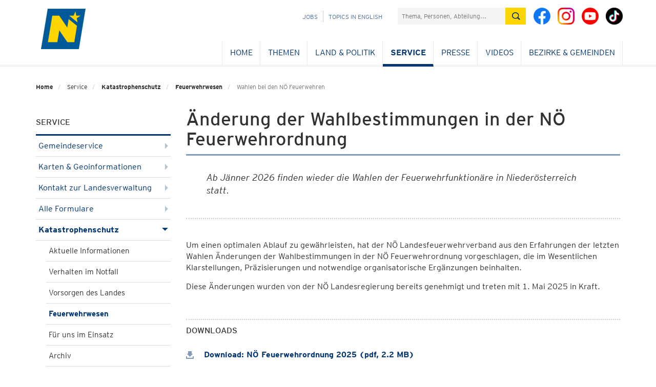

--- FILE ---
content_type: text/html; charset=utf-8
request_url: https://www.noel.gv.at/noe/Katastrophenschutz/Wahlen_bei_den_NOE_Feuerwehren.html
body_size: 50393
content:
<!DOCTYPE html>
<html lang="de">
<head>
<!--noindexstart-->
                <meta charset="utf-8">
<meta http-equiv="X-UA-Compatible" content="IE=edge">
<meta name="viewport" content="width=device-width, initial-scale=1">
<meta name="robots" content="index,follow"><!--FB-LinkedIn-Xing / Open Graph Markup -->

<!--Twitter markup - Twitter has fallback to OG Tags -->
<meta name="twitter:title" content="Wahlen bei den NÖ Feuerwehren">
<!--SDG Template Meta Tags -->
<meta name="sdg-tag" content="sdg"/><meta name="DC.ISO3166" content="AT"/><meta name="DC.Location" content="AT12"/><meta name="DC.Service" content="information;procedure"/><meta name="policy-code" content=""/><meta name="DC.Policy" content=""/><meta name="DC.Language" content="de"/>
<!-- Icons for all devices -->
<link rel="canonical" href="https://www.noe.gv.at/noe/Katastrophenschutz/Wahlen_bei_den_NOE_Feuerwehren.html"><link rel="shortcut icon" type="image/x-icon" href="/css-js/assets/favicon.png">

<meta name="msapplication-TileColor" content="#003572">
<meta name="theme-color" content="#003572">

<title>Änderung der Wahlbestimmungen in der NÖ Feuerwehrordnung - Land Niederösterreich</title>
<!-- Bootstrap core CSS -->
<link href="/css-js/styles.min.css" rel="stylesheet">
<link href="/css-js/styles.print.min.css" rel="stylesheet" media="print">
<script src="/css-js/modernizr.js"></script> <!-- Modernizr -->

<!-- HTML5 shim and Respond.js for IE8 support of HTML5 elements and media queries -->
<!--[if lt IE 9]>
<script src="/css-js/html5shiv.min.js"></script>
<script src="/css-js/respond.min.js"></script>
<![endif]-->
<script src="/css-js/jquery.min.js"></script>
    <!--noindexend-->
</head>

<body id="noe">
<!--noindexstart-->

                            

<div class="print-bar-shadow-object"></div>
<div class="print-bar">
    <div class="container">
        <div class="row">
            <div class="col-xs-12">
                <a href="javascript:window.print()" aria-label="Seite Ausdrucken"><span class="icon icon-print"></span> Drucken</a>
            </div>
        </div>
    </div>
</div>
<div class="container print-logo">
    <div class="row">
        <div class="col-md-12">
            <div class=""><img src="/css-js/assets/logo-mobile.png" alt="noe-logo"><span class="txt">NOE.GV.AT</span></div>
        </div>
    </div>
</div>

<section id="menu">
    <div class="container">
        <div class="row">
            <div class="col-md-12">
                <div id="menu-top" class="container">
                    <nav class="navbar navbar-inverse">
                        <div class="container-fluid">
                            <div class="cd-dropdown-wrapper">
                                <a class="cd-dropdown-trigger" href="#"><img src="/css-js/assets/icons/burger.png" alt="menu"></a>
                                <nav class="cd-dropdown wrapper-menu-mobile visible-xs visible-sm">
                                    <a class="navbar-brand" href="/"><img src="/noe/logo-mobile-kleiner.png" alt="NÖ Logo" /></a>
                                    <ul class="sr-only"><li class="link sr-only sr-only-focusable"><a href="#content">Navigation überspringen</a></li></ul>
                                    <div class="close-menu">MENÜ</div>
                                    <a href="#" class="cd-close"><img src="/css-js/assets/icons/respclose.png" alt="close Navigation"> </a>
                                                                       
                                   <div class="icon-links">
                                        <a class="bicon" href="https://www.facebook.com/niederoesterreich" target="_blank"><span class="fbicon-top"></span> </a>
                                        <a class="bicon" href="https://www.instagram.com/niederoesterreich/" target="_blank"><span class="instagramicon-top"></span> </a>
					                    <a class="bicon" href="https://www.youtube.com/channel/UCcPYvb5bFGEDF26S58m78nw" target="_blank"><span class="youtube-top"></span> </a>
                                        <a class="bicon" href="https://www.tiktok.com/@noe.mit.allem" target="_blank"><span class="tiktok-top"></span> </a>
                                    </div>
                                    <ul class="cd-dropdown-content move-out">
                                       
                                        <li class="has-children"><div class="menulink"><a class="is-clickable" href="/noe/index.html" lang="en" >Home</a></div><ul class="cd-secondary-dropdown is-hidden"><li class="go-back" lang="en"><a href="#">Home</a></li></ul></li><li class="has-children"><div class="menulink"><a class="is-clickable" href="/noe/Bahninfrastruktur/Eisenbahnkreuzungen.html" lang="de" >Themen</a><span class="arrow-right"></span></div><ul class="cd-secondary-dropdown is-hidden"><li class="go-back" lang="de"><a href="#">Themen</a></li><li class="has-children"><div class="menulink"><a class="" href="/noe/index.html" lang="de" >BAUEN & WOHNEN</a><span class="arrow-right"></span></div><ul class="is-hidden"><li class="go-back" lang="de"><a href="#">BAUEN & WOHNEN</a></li><li class="has-children"><div class="menulink"><a class="is-clickable" href="/noe/Bauen-Neubau/Bauen_Neubau.html" lang="de" >Bauen & Neubau</a><span class="arrow-right"></span></div><ul class="is-hidden"><li class="go-back" lang="de"><a href="#">Bauen & Neubau</a></li><li><a class="is-clickable" href="/noe/Bauen-Neubau/NOe_Bauordnung.html" lang="de" >NÖ Bauordnung</a></li><li><a class="is-clickable" href="/noe/Bauen-Neubau/Foerd_NOE_Baurechtsaktion.html" lang="de" >Baurechtsaktion</a></li><li><a class="is-clickable" href="/noe/Bauen-Neubau/Bauverbotsbereich-an-Landstrassen.html" lang="de" >Bauverbotsbereich bei Landesstraßen</a></li><li><a class="is-clickable" href="/noe/Bauen-Neubau/Gestalten.html" lang="de" >GESTALTE(N)</a></li><li><a class="is-clickable" href="/noe/Bauen-Neubau/Landesbauprojekte.html" lang="de" >Landesbauprojekte</a></li><li><a class="is-clickable" href="/noe/Bauen-Neubau/Baupreis_2018.html" lang="de" >NÖ Baupreis</a></li><li><a class="is-clickable" href="/noe/Bauen-Neubau/OIBRichtlinie6Benutzerhandbuch.html" lang="de" >OIB-Richtlinie 6</a></li><li><a class="is-clickable" href="/noe/Bauen-Neubau/vorbildliches_bauen_in_noe.html" lang="de" >Vorbildliches Bauen in NÖ</a></li><li><a class="is-clickable" href="/noe/Bauen-Neubau/WBF-Eigenheim-10-19.html" lang="de" >Wohnbauförderung Eigenheim</a></li><li><a class="is-clickable" href="/noe/Bauen-Neubau/Wohnbaufoerderung_Wohnungsbau.html" lang="de" >Wohnbauförderung Wohnungsbau</a></li></ul></li><li class="has-children"><div class="menulink"><a class="is-clickable" href="/noe/Kaufen-Verkaufen/Kaufen_Verkaufen.html" lang="de" >Kaufen & Verkaufen</a><span class="arrow-right"></span></div><ul class="is-hidden"><li class="go-back" lang="de"><a href="#">Kaufen & Verkaufen</a></li><li><a class="is-clickable" href="/noe/Kaufen-Verkaufen/Genehmigung_GrunderwerbAuslaendischePersonen.html" lang="de" >Ausländergrundverkehr</a></li><li><a class="is-clickable" href="/noe/Kaufen-Verkaufen/Foerd_ErwerbEigenheim_Foerderungsuebernahme.html" lang="de" >Förderungsübernahme - Eigenheim</a></li><li><a class="is-clickable" href="/noe/Kaufen-Verkaufen/Foerd_ErwerbWohnung_Foerderungsuebernahme.html" lang="de" >Förderungsübernahme - Wohnung</a></li></ul></li><li class="has-children"><div class="menulink"><a class="is-clickable" href="/noe/Sanieren-Renovieren/Sanieren___Renovieren.html" lang="de" >Sanieren & Renovieren</a><span class="arrow-right"></span></div><ul class="is-hidden"><li class="go-back" lang="de"><a href="#">Sanieren & Renovieren</a></li><li><a class="is-clickable" href="/noe/Bauen-Neubau/OIBRichtlinie6Benutzerhandbuch.html" lang="de" >OIB-Richtlinie 6</a></li><li><a class="is-clickable" href="/noe/Sanieren-Renovieren/WBF-Eigenheim_10-19.html" lang="de" >Wohnbauförderung Eigenheimsanierung</a></li><li><a class="is-clickable" href="/noe/Sanieren-Renovieren/sauber_heizen.html" lang="de" >Sauber Heizen für Alle</a></li><li><a class="is-clickable" href="/noe/Sanieren-Renovieren/Wohnungssanierung_Massnahmen.html" lang="de" >Wohnbauförderung Wohnungssanierung</a></li><li><a class="is-clickable" href="/noe/Sanieren-Renovieren/Hochwasserschutz.html" lang="de" >Wohnbauförderung Hochwasserschutz</a></li></ul></li><li class="has-children"><div class="menulink"><a class="is-clickable" href="/noe/Wohnen-Leben/Wohnen_Leben.html" lang="de" >Wohnen & Leben</a><span class="arrow-right"></span></div><ul class="is-hidden"><li class="go-back" lang="de"><a href="#">Wohnen & Leben</a></li><li><a class="is-clickable" href="/noe/Wohnen-Leben/NOe_Wohnbau-Hotline.html" lang="de" >NÖ Wohnbau-Hotline & Beratung</a></li><li><a class="is-clickable" href="/noe/Wohnen-Leben/Broschueren.html" lang="de" >Broschüren und Folder</a></li><li><a class="is-clickable" href="/noe/Wohnen-Leben/Aufsicht_Gemeinn.html" lang="de" >Gemeinnütziges Wohnungswesen</a></li><li><a class="is-clickable" href="/noe/Wohnen-Leben/Wohnbauforschung.html" lang="de" >Wohnbauforschung</a></li><li><a class="is-clickable" href="/noe/Wohnen-Leben/noe_wohnservice.html" lang="de" >Wohnservice</a></li><li><a class="is-clickable" href="/noe/Wohnen-Leben/Bestehende_Sonderwohnobjekte.html" lang="de" >Bestehende Objekte - Sonderwohnformen</a></li><li><a class="is-clickable" href="/noe/Wohnen-Leben/Foerd_Wohnzuschuss_Wohnbeihilfe.html" lang="de" >Wohnzuschuss/Wohnbeihilfe</a></li></ul></li></ul></li><li class="has-children"><div class="menulink"><a class="" href="/noe/index.html" lang="de" >BILDUNG & WISSENSCHAFT</a><span class="arrow-right"></span></div><ul class="is-hidden"><li class="go-back" lang="de"><a href="#">BILDUNG & WISSENSCHAFT</a></li><li class="has-children"><div class="menulink"><a class="is-clickable" href="/noe/Aus-Weiterbildung/Aus_Weiterbildung.html" lang="de" >Aus- und Weiterbildung</a><span class="arrow-right"></span></div><ul class="is-hidden"><li class="go-back" lang="de"><a href="#">Aus- und Weiterbildung</a></li><li><a class="is-clickable" href="/noe/Aus-Weiterbildung/bildungsangebote.at.html" lang="de" >Bildungsangebote</a></li><li><a class="is-clickable" href="/noe/Aus-Weiterbildung/Bildungsberatung_NOe.html" lang="de" >Bildungsberatung NÖ</a></li><li><a class="is-clickable" href="/noe/Arbeitsmarkt/Weiterbildung.html" lang="de" >Bildungsförderung für NÖ Arbeitnehmerinnen & Arbeitnehmer</a></li><li><a class="is-clickable" href="/noe/Aus-Weiterbildung/Erwachsenenbildung_h.html" lang="de" >Erwachsenenbildung</a></li><li><a class="is-clickable" href="/noe/Aus-Weiterbildung/Ziviltechnikerpruefung.html" lang="de" >Ziviltechniker - Prüfung und Vereidigung</a></li><li><a class="is-clickable" href="/noe/Aus-Weiterbildung/Oeffentliche_Bibliotheken.html" lang="de" >Öffentliche Bibliotheken</a></li></ul></li><li class="has-children"><div class="menulink"><a class="is-clickable" href="/noe/Kindergaerten-Schulen/Kindergaerten___Schulen.html" lang="de" >Kindergärten & Schulen</a><span class="arrow-right"></span></div><ul class="is-hidden"><li class="go-back" lang="de"><a href="#">Kindergärten & Schulen</a></li><li><a class="is-clickable" href="/noe/Kindergaerten-Schulen/Kindergaerten_h.html" lang="de" >Kindergärten</a></li><li><a class="is-clickable" href="/noe/Kindergaerten-Schulen/NOE_Kinderbetreuungsoffensive.html" lang="de" >NÖ Kinderbetreuungsoffensive</a></li><li><a class="is-clickable" href="/noe/Kindergaerten-Schulen/Landesberufsschulen.html" lang="de" >Landesberufsschulen</a></li><li><a class="is-clickable" href="/noe/Kindergaerten-Schulen/Landwirtschaftliche_Schulen.html" lang="de" >Landwirtschaftliche Schulen</a></li><li><a class="is-clickable" href="/noe/Kindergaerten-Schulen/Musik_-_NOe_Musikschulen_-_Foerderung.html" lang="de" >Musikschulen</a></li><li><a class="is-clickable" href="/noe/Kindergaerten-Schulen/Pflichtschulen.html" lang="de" >Pflichtschulen</a></li><li><a class="is-clickable" href="/noe/Kindergaerten-Schulen/Private_Schulen_und_Schuelerheime_Foerderung.html" lang="de" >Private Schulen & Schülerheime</a></li><li><a class="is-clickable" href="/noe/Kindergaerten-Schulen/Service_fuer_Elementarpaedagoginnen.html" lang="de" >Service für Elementarpädagoginnen und Elementarpädagogen</a></li></ul></li><li class="has-children"><div class="menulink"><a class="is-clickable" href="/noe/Landesarchiv/Landesarchiv.html" lang="de" >Landesarchiv</a><span class="arrow-right"></span></div><ul class="is-hidden"><li class="go-back" lang="de"><a href="#">Landesarchiv</a></li><li><a class="is-clickable" href="/noe/Landesarchiv/Aufgaben_Organisation.html" lang="de" >Aufgaben & Organisation</a></li><li><a class="is-clickable" href="/noe/Landesarchiv/Aktuelles.html" lang="de" >Aktuelles</a></li><li><a class="is-clickable" href="/noe/Landesarchiv/Bestaende.html" lang="de" >Bestände</a></li><li><a class="is-clickable" href="/noe/Landesarchiv/Benutzung_und_Service_h.html" lang="de" >Benutzung & Service</a></li><li><a class="is-clickable" href="/noe/Landesarchiv/Gemeindearchiv_h.html" lang="de" >Gemeindearchive</a></li><li><a class="is-clickable" href="/noe/Landesarchiv/Veranstaltungen_Fuehrungen.html" lang="de" >Veranstaltungen & Führungen</a></li><li><a class="is-clickable" href="/noe/Landesarchiv/Kooperationen_Projekte.html" lang="de" >Kooperationen & Projekte</a></li><li><a class="is-clickable" href="/noe/Landesarchiv/Archive_in_Oesterreich_Landesarchiv_ArchivregisterOEStA.html" lang="de" >Links zum Archivwesen</a></li><li><a class="is-clickable" href="http://www.noe.gv.at/noe/Publikationen.html?folder=226" lang="de" target="_blank">Publikationen</a></li><li><a class="is-clickable" href="https://land-noe.at/noe/OpenAccessNOIL.html" lang="de" target="_blank">Open Access</a></li><li><a class="is-clickable" href="/noe/Landesarchiv/Artikelarchiv.html" lang="de" >Artikelarchiv</a></li><li><a class="is-clickable" href="/noe/Landesbibliothek/Newsletter_K2.html" lang="de" >Newsletter der Abteilung NÖ Landesarchiv / NÖ Landesbibliothek</a></li></ul></li><li class="has-children"><div class="menulink"><a class="is-clickable" href="/noe/Landesbibliothek/Landesbibliothek.html" lang="de" >Landesbibliothek</a><span class="arrow-right"></span></div><ul class="is-hidden"><li class="go-back" lang="de"><a href="#">Landesbibliothek</a></li><li><a class="is-clickable" href="/noe/Landesbibliothek/Bibliothek_Organisation.html" lang="de" >Bibliothek & Organisation</a></li><li><a class="is-clickable" href="/noe/Landesbibliothek/Service_Kontakt.html" lang="de" >Benutzung & Service</a></li><li><a class="is-clickable" href="/noe/Landesbibliothek/Katalog.html" lang="de" >Katalog & Recherche</a></li><li><a class="is-clickable" href="/noe/Landesbibliothek/Highlights.html" lang="de" >Highlights</a></li><li><a class="is-clickable" href="/noe/Landesbibliothek/Veranstaltungen.html" lang="de" >Veranstaltungen</a></li><li><a class="is-clickable" href="https://www.noe.gv.at/noe/Publikationen.html?folder=227" lang="de" target="_blank">Publikationen</a></li><li><a class="is-clickable" href="/noe/Landesbibliothek/Newsletter_K2.html" lang="de" >Newsletter NÖ Landesarchiv / NÖ Landesbibliothek</a></li><li><a class="is-clickable" href="/noe/Landesbibliothek/Volksliedsammlung.html" lang="de" >Volksliedarchiv</a></li><li><a class="is-clickable" href="/noe/Landesbibliothek/Bibliotheken-Bibliothekarisches_h.html" lang="de" >Bibliotheken & Bibliothekarisches</a></li><li><a class="is-clickable" href="/noe/Landesbibliothek/Aktuelles_aus_der_NOeLB.html" lang="de" >Aktuelles</a></li><li><a class="is-clickable" href="https://umfrage.noe.gv.at/index.php/867388?newtest=Y&lang=de" lang="de" target="_blank">Führungen in der NÖ Landesbibliothek</a></li></ul></li><li class="has-children"><div class="menulink"><a class="is-clickable" href="/noe/InstitutLandeskunde/Institut_fuer_Landeskunde.html" lang="de" >Institut für Landeskunde</a><span class="arrow-right"></span></div><ul class="is-hidden"><li class="go-back" lang="de"><a href="#">Institut für Landeskunde</a></li><li><a class="is-clickable" href="/noe/InstitutLandeskunde/Aufgaben-Organisation.html" lang="de" >Aufgaben und Organisation</a></li><a class="is-clickable" href="/noe/LandeskundlicheForschung/Aktuelles.html" lang="de" >Aktuelles</a><li><a class="is-clickable" href="/noe/InstitutLandeskunde/NOEIL_Symposien.html" lang="de" >Symposien</a></li><li><a class="is-clickable" href="/noe/InstitutLandeskunde/Lk_Institut_Aufgaben.html" lang="de" >Aufgaben und Projekte</a></li><li><a class="is-clickable" href="/noe/InstitutLandeskunde/LK_Institut_Kulturwege.html" lang="de" >Niederösterreichische Kulturwege</a></li><li><a class="is-clickable" href="/noe/InstitutLandeskunde/Studien_Forschungen.html" lang="de" >Studien und Forschungen</a></li><li><a class="is-clickable" href="/noe/LandeskundlicheForschung/Artikelarchiv.html" lang="de" >Artikelarchiv</a></li><li><a class="is-clickable" href="/noe/LandeskundlicheForschung/Publikationen.html" lang="de" >Publikationen</a></li><li><a class="is-clickable" href="https://umfrage.noe.gv.at/index.php/335551?newtest=Y&lang=de" lang="de" target="_blank">Anmeldung zum Newsletter</a></li><li><a class="is-clickable" href="https://land-noe.at/noe/OpenAccessNOIL.html" lang="de" target="_blank">Open Access</a></li></ul></li><li class="has-children"><div class="menulink"><a class="is-clickable" href="/noe/Stipendien-Beihilfen/Stipendien_Beihilfen.html" lang="de" >Stipendien & Beihilfen</a><span class="arrow-right"></span></div><ul class="is-hidden"><li class="go-back" lang="de"><a href="#">Stipendien & Beihilfen</a></li><li><a class="is-clickable" href="/noe/Stipendien-Beihilfen/Artist-in-Residence-Programm_h.html" lang="de" >Artist-in-Residence-Programm</a></li><li><a class="is-clickable" href="/noe/Kunst-Kultur/ARGE_Donaulaender-Stipendien.html" lang="de" >Auslandskulturstipendien</a></li><li><a class="is-clickable" href="/noe/Stipendien-Beihilfen/Beihilfen.html" lang="de" >Beihilfen</a></li><li><a class="is-clickable" href="/noe/Stipendien-Beihilfen/Bildungsfoerderung_h.html" lang="de" >Bildungsförderung</a></li><li><a class="is-clickable" href="/noe/Stipendien-Beihilfen/Kurplaetze.html" lang="de" >Kurplätze</a></li><li><a class="is-clickable" href="/noe/Kunst-Kultur/Literaturstipendien.html" lang="de" >Literaturstipendien</a></li><li><a class="is-clickable" href="/noe/Stipendien-Beihilfen/NOe_Landesstipendien.html" lang="de" >NÖ Landesstipendien</a></li><li><a class="is-clickable" href="/noe/Stipendien-Beihilfen/NOe_Pflegeausbildungspraemie.html" lang="de" >NÖ Pflegeausbildungsprämie</a></li><li><a class="is-clickable" href="/noe/Stipendien-Beihilfen/SchulbeihilfeundHeimbeihilfe.html" lang="de" >Schul- und Heimbeihilfe</a></li><li><a class="is-clickable" href="/noe/Stipendien-Beihilfen/Stiftungsfreiplaetze.html" lang="de" >Stiftungsfreiplätze</a></li></ul></li><li class="has-children"><div class="menulink"><a class="is-clickable" href="/noe/Wissenschaft-Forschung/Wissenschaft_Forschung.html" lang="de" >Wissenschaft & Forschung</a><span class="arrow-right"></span></div><ul class="is-hidden"><li class="go-back" lang="de"><a href="#">Wissenschaft & Forschung</a></li><li><a class="is-clickable" href="/noe/Wissenschaft-Forschung/Ansprechpersonen_Abt._Wissenschaft___Forschung.html" lang="de" >Ansprechpersonen</a></li><li><a class="is-clickable" href="/noe/Wissenschaft-Forschung/FTI-Strategie.html" lang="de" >FTI-Strategie</a></li><li><a class="is-clickable" href="/noe/Wissenschaft-Forschung/Formulare-Logo-Rechtsgrundlagen.html" lang="de" >Formulare und Rechtsgrundlagen</a></li><li><a class="is-clickable" href="/noe/Wissenschaft-Forschung/Forschungsservice_Noe.html" lang="de" >Forschungsservice NÖ</a></li><li><a class="is-clickable" href="/noe/Wissenschaft-Forschung/Forschungswochen_Niederoesterreich.html" lang="de" >Forschungswochen NÖ</a></li><li><a class="is-clickable" href="/noe/Wissenschaft-Forschung/Fragen_an_die_Wissenschaft.html" lang="de" >Fragen an die Wissenschaft</a></li><li><a class="is-clickable" href="/noe/Wissenschaft-Forschung/Wissenschaftsfoerderung.html" lang="de" >Förderungen</a></li><li><a class="is-clickable" href="/noe/Wissenschaft-Forschung/Hochschulstrategie.html" lang="de" >Hochschulstrategie</a></li><li><a class="is-clickable" href="/noe/Wissenschaft-Forschung/Jugend_forscht_digital.html" lang="de" >Jugend forscht digital!</a></li><li><a class="is-clickable" href="/noe/Wissenschaft-Forschung/ERASMUSplusESD.html" lang="de" >Projekt ESD Erasmus+</a></li><li><a class="is-clickable" href="https://www.noe.gv.at/noe/Publikationen.html?folder=228" lang="de" target="_blank">Publikationen</a></li><li><a class="is-clickable" href="/noe/Wissenschaft-Forschung/Universitaeten_Hochschulen.html" lang="de" >Universitäten & Hochschulen</a></li><li><a class="is-clickable" href="/noe/Wissenschaft-Forschung/Wissenschaft_erleben.html" lang="de" >Wissenschaft erleben</a></li><li><a class="is-clickable" href="/noe/Wissenschaft-Forschung/wissenschaftsbericht.html" lang="de" >Wissenschaftsbericht</a></li><li><a class="is-clickable" href="/noe/Wissenschaft-Forschung/Wissenschaftspreise.html" lang="de" >Wissenschaftspreise</a></li></ul></li></ul></li><li class="has-children"><div class="menulink"><a class="" href="/noe/index.html" lang="de" >FREIZEIT & SPORT</a><span class="arrow-right"></span></div><ul class="is-hidden"><li class="go-back" lang="de"><a href="#">FREIZEIT & SPORT</a></li><li class="has-children"><div class="menulink"><a class="is-clickable" href="/noe/Freizeit-Veranstaltungen/Freizeit___Veranstaltungen.html" lang="de" >Freizeit & Veranstaltungen</a><span class="arrow-right"></span></div><ul class="is-hidden"><li class="go-back" lang="de"><a href="#">Freizeit & Veranstaltungen</a></li><li><a class="is-clickable" href="/noe/Freizeit-Veranstaltungen/Veranstaltungen.html" lang="de" >Veranstaltungen</a></li><li><a class="is-clickable" href="/noe/Landesbibliothek/Landesbibliothek.html" lang="de" >Landesbibliothek - Aktuelles</a></li><li><a class="is-clickable" href="/noe/InstitutLandeskunde/Institut_fuer_Landeskunde.html" lang="de" >Landeskunde - Aktuelles</a></li><li><a class="is-clickable" href="/noe/Freizeit-Veranstaltungen/Allgemeine_Informationen_zu_Vereinen.html" lang="de" >Vereinswesen</a></li><li><a class="is-clickable" href="/noe/Freizeit-Veranstaltungen/Vereinsfoerderung.html" lang="de" >Allgemeine Vereinsförderung</a></li></ul></li><li class="has-children"><div class="menulink"><a class="is-clickable" href="/noe/Sport/Sport.html" lang="de" >Sport</a><span class="arrow-right"></span></div><ul class="is-hidden"><li class="go-back" lang="de"><a href="#">Sport</a></li><li><a class="is-clickable" href="/noe/Sport/NOE_Sportfoerderungen.html" lang="de" >Sportförderungen</a></li><li><a class="is-clickable" href="/noe/Sport/Sportservice.html" lang="de" >Sportservice</a></li><li><a class="is-clickable" href="/noe/Sport/Sportstrategie.html" lang="de" >Sportstrategie</a></li><li><a class="is-clickable" href="/noe/Sport/Sportnetzwerk.html" lang="de" >Sportnetzwerk</a></li><li><a class="is-clickable" href="/noe/Sport/Sportrecht.html" lang="de" >Sportrecht</a></li><li><a class="is-clickable" href="/noe/Sport/Sportehrungen.html" lang="de" >Sportehrungen</a></li><li><a class="is-clickable" href="/noe/Sport/Bergfuehrer_Schilehrer_Schischulen.html" lang="de" >BergführerIn, SchilehrerIn und Schischulen</a></li><li><a class="is-clickable" href="/noe/Sport/Kontakte_Sport.html" lang="de" >Kontakte</a></li></ul></li></ul></li><li class="has-children"><div class="menulink"><a class="" href="/noe/index.html" lang="de" >GESELLSCHAFT & MENSCHEN</a><span class="arrow-right"></span></div><ul class="is-hidden"><li class="go-back" lang="de"><a href="#">GESELLSCHAFT & MENSCHEN</a></li><li class="has-children"><div class="menulink"><a class="is-clickable" href="/noe/Familien/Familien.html" lang="de" >Familien</a><span class="arrow-right"></span></div><ul class="is-hidden"><li class="go-back" lang="de"><a href="#">Familien</a></li><li><a class="is-clickable" href="/noe/Familien/Adoption.html" lang="de" >Adoption</a></li><li><a class="is-clickable" href="/noe/Familien/EKIZ_Tagung.html" lang="de" >EKIZ Tagung</a></li><li><a class="is-clickable" href="/noe/Familien/Familienland_Noe_GmbH.html" lang="de" >Familienland Niederösterreich GmbH</a></li><li><a class="is-clickable" href="/noe/Familien/Familienland-Pass.html" lang="de" >Familienland*Pass</a></li><li><a class="is-clickable" href="/noe/Familien/Generationen_h.html" lang="de" >Generationen</a></li><li><a class="is-clickable" href="/noe/Familien/Kinderschutz.html" lang="de" >Kinderschutz</a></li><li><a class="is-clickable" href="/noe/Familien/Leistungen_fuer_Familien_h.html" lang="de" >Leistungen für Familien</a></li><li><a class="is-clickable" href="/noe/Familien/Pflegekinder_und_Pflegeeltern.html" lang="de" >Pflegekinder & Pflegeeltern</a></li></ul></li><li class="has-children"><div class="menulink"><a class="is-clickable" href="/noe/Frauen/Frauen.html" lang="de" >Frauen</a><span class="arrow-right"></span></div><ul class="is-hidden"><li class="go-back" lang="de"><a href="#">Frauen</a></li><li><a class="is-clickable" href="/noe/Frauen/100_Jahre_Frauenwahlrecht_in_Oesterreich.html" lang="de" >100 Jahre Frauenwahlrecht in Österreich</a></li><li><a class="is-clickable" href="/noe/Frauen/110_Jahre_internationaler_Frauentag.html" lang="de" >111+ Jahre internationaler Frauentag</a></li><li><a class="is-clickable" href="/noe/Frauen/Beratung_Hilfe.html" lang="de" >Beratung & Hilfe</a></li><li><a class="is-clickable" href="/noe/Frauen/Chancengleichheit.html" lang="de" >Chancengleich</a></li><li><a class="is-clickable" href="/noe/Frauen/Frauen_Arbeit.html" lang="de" >Frauen & Arbeit</a></li><li><a class="is-clickable" href="/noe/Frauen/Gesundheit-Sport.html" lang="de" >Gesundheit & Sport</a></li><li><a class="is-clickable" href="/noe/Frauen/Gewaltschutz.html" lang="de" >Gewaltschutz</a></li><li><a class="is-clickable" href="/noe/Gleichbehandlung-Antidiskriminierung/Gleichbehandlung.html" lang="de" >Gleichbehandlung</a></li><li><a class="is-clickable" href="/noe/Frauen/Liese-Prokop-Preis.html" lang="de" >Liese Prokop-Frauenpreis</a></li><li><a class="is-clickable" href="/noe/Mentoring.html" lang="de" >Mentoring</a></li><li><a class="is-clickable" href="/noe/Frauen/Maedchen-Technik.html" lang="de" >Mädchen & Technik</a></li><li><a class="is-clickable" href="/noe/Frauen/Veranstaltungen.html" lang="de" >Veranstaltungen</a></li><li><a class="is-clickable" href="/noe/Frauen/Vereinbarkeit.html" lang="de" >Vereinbarkeit</a></li><li><a class="is-clickable" href="/noe/Frauen/Vernetzung.html" lang="de" >Vernetzung</a></li></ul></li><li class="has-children"><div class="menulink"><a class="is-clickable" href="/noe/Gleichbehandlung-Antidiskriminierung/Gleichbehandlung-Antidiskriminierung.html" lang="de" >Gleichbehandlung & Antidiskriminierung & Monitoring</a><span class="arrow-right"></span></div><ul class="is-hidden"><li class="go-back" lang="de"><a href="#">Gleichbehandlung & Antidiskriminierung & Monitoring</a></li><li><a class="is-clickable" href="/noe/Gleichbehandlung-Antidiskriminierung/Ihr_Weg_zu_uns.html" lang="de" >Ihr Weg zu uns</a></li><li><a class="is-clickable" href="/noe/Gleichbehandlung-Antidiskriminierung/Unsere_Dienstleistungen.html" lang="de" >Unsere Dienstleistungen</a></li><li><a class="is-clickable" href="/noe/Gleichbehandlung-Antidiskriminierung/Gleichbehandlung.html" lang="de" >Gleichbehandlung</a></li><li><a class="is-clickable" href="/noe/Gleichbehandlung-Antidiskriminierung/Sexuelle_Belaestigung_und_Belaestigung.html" lang="de" >Sexuelle Belästigung</a></li><li><a class="is-clickable" href="/noe/Gleichbehandlung-Antidiskriminierung/NOe_Antidiskriminerungsstelle.html" lang="de" >Antidiskriminierung</a></li><li><a class="is-clickable" href="/noe/Gleichbehandlung-Antidiskriminierung/NOe_Monitoringausschuss.html" lang="de" >NÖ Monitoringausschuss</a></li><li><a class="is-clickable" href="/noe/Gleichbehandlung-Antidiskriminierung/NOe_Hinweisgebersystem_-_Externe_Meldestelle.html" lang="de" >NÖ Hinweisgebersystem - Externe Meldestelle</a></li><li><a class="is-clickable" href="/noe/Gleichbehandlung-Antidiskriminierung/Veranstaltungen.html" lang="de" >Veranstaltungen</a></li><li><a class="is-clickable" href="/noe/Gleichbehandlung-Antidiskriminierung/Weitere_Beratungsstellen.html" lang="de" >Weitere Beratungsstellen</a></li><li><a class="is-clickable" href="/noe/Gleichbehandlung-Antidiskriminierung/Archiv_Antidiskriminierung__Gleichbehandlung___Monitoring.html" lang="de" >Archiv</a></li></ul></li><li class="has-children"><div class="menulink"><a class="is-clickable" href="/noe/Jugend/Jugend.html" lang="de" >Jugend</a><span class="arrow-right"></span></div><ul class="is-hidden"><li class="go-back" lang="de"><a href="#">Jugend</a></li><li><a class="is-clickable" href="/noe/Jugend/Jugend-Partnergemeinde.html" lang="de" >Jugend-Partnergemeinde</a></li><li><a class="is-clickable" href="/noe/Jugend/Jugendgesetz.html" lang="de" >Jugendgesetz</a></li><li><a class="is-clickable" href="/noe/Jugend/Jugendinfo_noe.html" lang="de" >Jugend:info NÖ</a></li><li><a class="is-clickable" href="/noe/Jugend/Jugendorganisationen_Liste.html" lang="de" >Jugendorganisationen</a></li><li><a class="is-clickable" href="/noe/Jugend/anwaltschaft_kinder_jugend.html" lang="de" >NÖ Kinder & Jugend Anwaltschaft</a></li><li><a class="is-clickable" href="/noe/Jugend/Kinder-_und_Jugendhilfe.html" lang="de" >Kinder- und Jugendhilfe</a></li><li><a class="is-clickable" href="/noe/Arbeitsmarkt/Lehre_h.html" lang="de" >Lehre</a></li><li><a class="is-clickable" href="/noe/Jugend/MaedchenUndTechnik.html" lang="de" >Mädchen und Technik</a></li><li><a class="is-clickable" href="/noe/Jugend/Opferschutz_Gewalt.html" lang="de" >Opferschutz</a></li><li><a class="is-clickable" href="/noe/Jugend/Projekte_Initiativen.html" lang="de" >Projekte & Initiativen</a></li><li><a class="is-clickable" href="/noe/Stipendien-Beihilfen/NOe_Landesstipendien.html" lang="de" >Stipendienstiftungen</a></li><li><a class="is-clickable" href="/noe/Jugend/Sozialpaedagogik.html" lang="de" >Sozialpädagogik</a></li></ul></li><li class="has-children"><div class="menulink"><a class="is-clickable" href="/noe/Kinderbetreuung/Kinderbetreuung.html" lang="de" >Kinderbetreuung</a><span class="arrow-right"></span></div><ul class="is-hidden"><li class="go-back" lang="de"><a href="#">Kinderbetreuung</a></li><li><a class="is-clickable" href="/noe/Kinderbetreuung/Betriebliche_Kinderbetreuung.html" lang="de" >Betriebliche Kinderbetreuung</a></li><li><a class="is-clickable" href="/noe/Kinderbetreuung/Horte.html" lang="de" >Horte</a></li><li><a class="is-clickable" href="/noe/Kinderbetreuung/Kinderferienbetreuung.html" lang="de" >Kinderferienbetreuung</a></li><li><a class="is-clickable" href="/noe/Kinderbetreuung/Nachmittagsbetreuung.html" lang="de" >Nachmittagsbetreuung</a></li><li><a class="is-clickable" href="/noe/Kinderbetreuung/Tagesbetreuung.html" lang="de" >Tagesbetreuung</a></li><li><a class="is-clickable" href="/noe/Kinderbetreuung/Tagesmuetter___Tagesvaeter.html" lang="de" >Tagesmütter & Tagesväter</a></li><li><a class="is-clickable" href="/noe/Kinderbetreuung/Zukunftsfonds.html" lang="de" >Zukunftsfonds</a></li></ul></li><li class="has-children"><div class="menulink"><a class="is-clickable" href="/noe/Konsumentenschutz/Konsumentenschutz.html" lang="de" >Konsumentenschutz</a><span class="arrow-right"></span></div><ul class="is-hidden"><li class="go-back" lang="de"><a href="#">Konsumentenschutz</a></li><li><a class="is-clickable" href="/noe/Konsumentenschutz/Allgemeine_Informationen_Konsumentenschutz.html" lang="de" >Allgemeine Informationen</a></li><li><a class="is-clickable" href="/noe/Konsumentenschutz/Preisangelegenheiten.html" lang="de" >Preisangelegenheiten</a></li><li><a class="is-clickable" href="/noe/Konsumentenschutz/Produktsicherheit.html" lang="de" >Produktsicherheit</a></li></ul></li><li class="has-children"><div class="menulink"><a class="is-clickable" href="/noe/Menschen_mit_Behinderung/Menschen_mit_Behinderungen.html" lang="de" >Menschen mit Behinderung</a><span class="arrow-right"></span></div><ul class="is-hidden"><li class="go-back" lang="de"><a href="#">Menschen mit Behinderung</a></li><li><a class="is-clickable" href="/noe/Menschen_mit_Behinderung/Behindertenhilfe.html" lang="de" >Behindertenhilfe</a></li><li><a class="is-clickable" href="/noe/Menschen_mit_Behinderung/Einrichtungsbewilligung.html" lang="de" >Einrichtungsbewilligung</a></li></ul></li><li class="has-children"><div class="menulink"><a class="is-clickable" href="/noe/Niederlassungs-_und_Aufenthaltsrecht.html" lang="de" >Niederlassungs- und Aufenthaltsrecht</a><span class="arrow-right"></span></div><ul class="is-hidden"><li class="go-back" lang="de"><a href="#">Niederlassungs- und Aufenthaltsrecht</a></li><li><a class="is-clickable" href="/noe/Niederlassungs-_und_Aufenthaltsrecht_NOe.html" lang="de" >Niederlassungs- und Aufenthaltsrecht in NÖ</a></li><li><a class="is-clickable" href="/noe/Zustaendigkeit_BVB.html" lang="de" >Zuständigkeit der Bezirksverwaltungsbehörden</a></li><li><a class="is-clickable" href="/noe/Zustaendigkeit_LH.html" lang="de" >Zuständigkeit der Landeshauptfrau</a></li></ul></li><li class="has-children"><div class="menulink"><a class="is-clickable" href="/noe/SeniorInnen/Senioren.html" lang="de" >Senioren</a><span class="arrow-right"></span></div><ul class="is-hidden"><li class="go-back" lang="de"><a href="#">Senioren</a></li><li><a class="is-clickable" href="/noe/SeniorInnen/NOe_Heizkostenzuschuss.html" lang="de" >Heizkostenzuschuss / Wohnbonus</a></li><li><a class="is-clickable" href="/noe/SeniorInnen/Mittendrin_im_Leben.html" lang="de" >Mittendrin im Leben</a></li><li><a class="is-clickable" href="/noe/Pflege/Noe_Pflege_Betreuungszentren_h.html" lang="de" >NÖ Pflege- und Betreuungszentren</a></li><li><a class="is-clickable" href="http://www.ris.bka.gv.at/GeltendeFassung.wxe?Abfrage=LrNO&Gesetzesnummer=20000962&ShowPrintPreview=True" lang="de" target="_blank">NÖ Seniorengesetz</a></li><li><a class="is-clickable" href="/noe/Pflege/Urlaubsaktion_fuer_Pflegende_Angehoerige.html" lang="de" >Urlaubsaktion Pflegende</a></li></ul></li><li class="has-children"><div class="menulink"><a class="is-clickable" href="/noe/Tierschutz/Tierschutz.html" lang="de" >Tierschutz</a><span class="arrow-right"></span></div><ul class="is-hidden"><li class="go-back" lang="de"><a href="#">Tierschutz</a></li><li><a class="is-clickable" href="/noe/Tierschutz/Haltung_zur_Zucht.html" lang="de" >Haltung zur Zucht</a></li><li><a class="is-clickable" href="/noe/Tierschutz/Haustiere_anschaffen.html" lang="de" >Haustiere anschaffen</a></li><li><a class="is-clickable" href="/noe/Tierschutz/Haustiere_halten.html" lang="de" >Haustiere halten</a></li><li><a class="is-clickable" href="/noe/Tierschutz/Nutztiere.html" lang="de" >Nutztiere halten</a></li><li><a class="is-clickable" href="/noe/Tierschutz/Hundehaltegesetz.html" lang="de" >NÖ Hundehaltegesetz</a></li><li><a class="is-clickable" href="/noe/Tierschutz/NOe_Natur-_und_Tierschutzjahrbuch_2024-25.html" lang="de" >NÖ Natur- und Tierschutzjahrbuch</a></li><li><a class="is-clickable" href="/noe/Tierschutz/NOe_Tierschutz-Hotline.html" lang="de" >NÖ Tierschutz-Hotline</a></li><li><a class="is-clickable" href="/noe/Tierschutz/Tierschutzombudsstelle.html" lang="de" >NÖ Tierschutzombudsstelle</a></li><li><a class="is-clickable" href="/noe/Tierschutz/Tierschutzpreis.html" lang="de" >NÖ Tierschutzpreis</a></li><li><a class="is-clickable" href="/noe/Tierschutz/Suchen_und_Finden_von_Haustieren.html" lang="de" >Suchen und Finden von Haustieren</a></li><li><a class="is-clickable" href="/noe/Tierschutz/Tierschutzgesetz.html" lang="de" >Tierschutzgesetz</a></li><li><a class="is-clickable" href="/noe/Tierschutz/Wildtiere_halten.html" lang="de" >Wildtiere halten</a></li></ul></li></ul></li><li class="has-children"><div class="menulink"><a class="" href="/noe/index.html" lang="de" >GESUNDHEIT & SOZIALES</a><span class="arrow-right"></span></div><ul class="is-hidden"><li class="go-back" lang="de"><a href="#">GESUNDHEIT & SOZIALES</a></li><li class="has-children"><div class="menulink"><a class="is-clickable" href="/noe/Coronavirus/Coronavirus.html" lang="de" >Coronavirus</a><span class="arrow-right"></span></div><ul class="is-hidden"><li class="go-back" lang="de"><a href="#">Coronavirus</a></li><li><a class="is-clickable" href="/noe/Coronavirus/NOe_COVID-Hilfsfonds_fuer_Corona-Folgen.html" lang="de" >NÖ COVID-Hilfsfonds für Corona-Folgen</a></li><li><a class="is-clickable" href="/noe/Coronavirus/COVID-19-Schutzimpfung_in_Niederoesterreich.html" lang="de" >COVID-19 Impfung</a></li><li><a class="is-clickable" href="/noe/Coronavirus/Medikamente.html" lang="de" >COVID-19 Medikamente</a></li><li><a class="is-clickable" href="/noe/Coronavirus/Verguetungen_nach_dem_Epidemiegesetz.html" lang="de" >Vergütungen nach § 32 Epidemiegesetz</a></li></ul></li><li class="has-children"><div class="menulink"><a class="is-clickable" href="/noe/Amtsarzt-Bewilligungen/Amtsarzt___Bewilligungen.html" lang="de" >Amtsarzt & Bewilligungen</a><span class="arrow-right"></span></div><ul class="is-hidden"><li class="go-back" lang="de"><a href="#">Amtsarzt & Bewilligungen</a></li><li><a class="is-clickable" href="/noe/Amtsarzt-Bewilligungen/Amtsarzt.html" lang="de" >Amtsarzt</a></li><li><a class="is-clickable" href="/noe/Amtsarzt-Bewilligungen/Apotheke.html" lang="de" >Apotheke</a></li><li><a class="is-clickable" href="/noe/Amtsarzt-Bewilligungen/Freiberufliche_Ausuebung_der_Gesundheitsberufe.html" lang="de" >Gesundheitsberufe</a></li></ul></li><li class="has-children"><div class="menulink"><a class="is-clickable" href="/noe/Gesundheitseinrichtungen/Gesundheitseinrichtungen.html" lang="de" >Gesundheitseinrichtungen</a><span class="arrow-right"></span></div><ul class="is-hidden"><li class="go-back" lang="de"><a href="#">Gesundheitseinrichtungen</a></li><li><a class="is-clickable" href="/noe/Wasserqualitaet_der_niederoesterreichischen_.html" lang="de" >Badegewässer und Badestellen</a></li><li><a class="is-clickable" href="/noe/Bestattung.html" lang="de" >Bestattung</a></li><li><a class="is-clickable" href="/noe/Gesundheits-_und_Sozialbetreuungsberufe.html" lang="de" >Gesundheits- und Sozialbetreuungsberufe</a></li><li><a class="is-clickable" href="/noe/Heilvorkommen_und_Kurorte.html" lang="de" >Heilvorkommen und Kurorte</a></li><li><a class="is-clickable" href="/noe/Landeskliniken.html" lang="de" >NÖ Landeskliniken</a></li><li><a class="is-clickable" href="/noe/Gesundheitseinrichtungen/Regionaler_Strukturplan_Gesundheit_fuer_Niederoesterreich.html" lang="de" >Regionaler Strukturplan Gesundheit für Niederösterreich</a></li><li><a class="is-clickable" href="/noe/Patientenanwalt.html" lang="de" >NÖ Patientenanwalt</a></li><li><a class="is-clickable" href="/noe/Gesundheitseinrichtungen/private_Krankenanstalten.html" lang="de" >Private Krankenanstalten</a></li><li><a class="is-clickable" href="/noe/Suchtkoordination.html" lang="de" >Suchtkoordination</a></li><li><a class="is-clickable" href="/noe/Gesundheitseinrichtungen/Ausbildungsstellen_nach_dem_Aerztegesetz_1998.html" lang="de" >Ärzteausbildungsstätten</a></li></ul></li><li class="has-children"><div class="menulink"><a class="is-clickable" href="/noe/Gesundheitsvorsorge-Forschung/Gesundheitsvorsorge.html" lang="de" >Gesundheitsvorsorge & Forschung</a><span class="arrow-right"></span></div><ul class="is-hidden"><li class="go-back" lang="de"><a href="#">Gesundheitsvorsorge & Forschung</a></li><li><a class="is-clickable" href="/noe/Gesundheitsvorsorge-Forschung/Aktuelle_Gesundheitsinformationen.html" lang="de" >Infektionen</a></li><li><a class="is-clickable" href="/noe/Gesundheitsvorsorge-Forschung/Angebot_zum_kostenfreien_HIV-Test.html" lang="de" >Angebot zum kostenfreien HIV-Test</a></li><li><a class="is-clickable" href="/noe/Gesundheitsvorsorge-Forschung/BASG.html" lang="de" >Bundesamt für Sicherheit im Gesundheitswesen</a></li><li><a class="is-clickable" href="/noe/Gesundheitsvorsorge-Forschung/Gesundheitsvorsorge1.html" lang="de" >Gesundheitsvorsorge</a></li><li><a class="is-clickable" href="/noe/Gesundheitsvorsorge-Forschung/Impfungen.html" lang="de" >Impfungen</a></li><li><a class="is-clickable" href="/noe/Gesundheitsvorsorge-Forschung/Mutter-Eltern-Beratung_in_noe.html" lang="de" >Mutter-Eltern-Beratung</a></li><li><a class="is-clickable" href="/noe/Gesundheitsvorsorge-Forschung/Ethikkommission_Niederoesterreich.html" lang="de" >NÖ Ethikkommission</a></li><li><a class="is-clickable" href="/noe/Gesundheitsvorsorge-Forschung/NOE_Gesundheitsberichte.html" lang="de" >NÖ Gesundheitsbericht</a></li><li><a class="is-clickable" href="/noe/Gesundheitsvorsorge-Forschung/Trinkwasserkontrolle.html" lang="de" >Trinkwasserkontrolle</a></li><li><a class="is-clickable" href="/noe/Gesundheitsvorsorge-Forschung/Tuberkulose_Bekaempfung.html" lang="de" >Tuberkulose Bekämpfung</a></li><li><a class="is-clickable" href="/noe/Gesundheitsvorsorge-Forschung/Umweltmedizin_und_Umwelthygiene.html" lang="de" >Umweltmedizin und Umwelthygiene</a></li></ul></li><li class="has-children"><div class="menulink"><a class="is-clickable" href="/noe/Pflege/Pflege.html" lang="de" >Pflege & Betreuung</a><span class="arrow-right"></span></div><ul class="is-hidden"><li class="go-back" lang="de"><a href="#">Pflege & Betreuung</a></li><li><a class="is-clickable" href="/noe/Pflege/NOe_Modell_zur_24-Stunden-Betreuung.html" lang="de" >24-Stunden-Betreuung</a></li><li><a class="is-clickable" href="/noe/Pflege/Altersalmanach_Noe.html" lang="de" >Altersalmanach</a></li><li><a class="is-clickable" href="/noe/Pflege/Urlaubsaktion_fuer_Pflegende_Angehoerige.html" lang="de" >Leistungen für Pflegende</a></li><li><a class="is-clickable" href="/noe/Pflege/Mobile_Dienste.html" lang="de" >Mobile Dienste</a></li><li><a class="is-clickable" href="/noe/Pflege/NOe_Pflege_und_Betreuungsscheck.html" lang="de" >NÖ Pflege- und Betreuungsscheck</a></li><li><a class="is-clickable" href="/noe/Pflege/Noe_Pflege_Betreuungszentren_h.html" lang="de" >NÖ Pflege- und Betreuungszentren</a></li><li><a class="is-clickable" href="/noe/Pflege/Pflegehotline.html" lang="de" >Pflege-Hotline</a></li><li><a class="is-clickable" href="/noe/Pflege/Noe_Pflegeaufsicht.html" lang="de" >Pflegeaufsicht</a></li><li><a class="is-clickable" href="/noe/Pflege/Pflegeheim_Bewilligung.html" lang="de" >Pflegeheim Bewilligung</a></li><li><a class="is-clickable" href="/noe/Pflege/NOe_Pflegeinnovationsprogramm.html" lang="de" >Pflegeinnovationsprogramm</a></li><li><a class="is-clickable" href="/noe/Pflege/Private_Heime_h.html" lang="de" >Private Heime</a></li><li><a class="is-clickable" href="/noe/Pflege/Spezielle_Pflegeangebote_h.html" lang="de" >Spezielle Pflegeangebote</a></li></ul></li><li class="has-children"><div class="menulink"><a class="is-clickable" href="/noe/SozialeDienste-Beratung/SozialeDienste.html" lang="de" >Soziale Dienste & Beratung</a><span class="arrow-right"></span></div><ul class="is-hidden"><li class="go-back" lang="de"><a href="#">Soziale Dienste & Beratung</a></li><li><a class="is-clickable" href="/noe/SozialeDienste-Beratung/Fluechtlingshilfe.html" lang="de" >Flüchtlingshilfe</a></li><li><a class="is-clickable" href="/noe/SozialeDienste-Beratung/Integration.html" lang="de" >Integration</a></li><li><a class="is-clickable" href="/noe/SozialeDienste-Beratung/Soziale_Betreuungsdienste.html" lang="de" >Soziale Betreuungsdienste</a></li><li><a class="is-clickable" href="/noe/SozialeDienste-Beratung/Sozialinfo-Online.html" lang="de" >Sozialinfo</a></li></ul></li><li class="has-children"><div class="menulink"><a class="is-clickable" href="/noe/Sozialhilfe/Sozialhilfe.html" lang="de" >Sozialhilfe</a><span class="arrow-right"></span></div><ul class="is-hidden"><li class="go-back" lang="de"><a href="#">Sozialhilfe</a></li><li><a class="is-clickable" href="/noe/Sozialhilfe/NOe_Sozialberichte.html" lang="de" >Sozialberichte</a></li><li><a class="is-clickable" href="/noe/Sozialhilfe/Sozialleistungen.html" lang="de" >Sozialleistungen</a></li></ul></li><li class="has-children"><div class="menulink"><a class="is-clickable" href="/noe/Beihilfen-Kurplaetze/Beihilfen_Kurplaetze.html" lang="de" >Beihilfen & Kurplätze</a><span class="arrow-right"></span></div><ul class="is-hidden"><li class="go-back" lang="de"><a href="#">Beihilfen & Kurplätze</a></li><li><a class="is-clickable" href="/noe/Beihilfen-Kurplaetze/Beihilfen.html" lang="de" >Beihilfen</a></li><li><a class="is-clickable" href="/noe/Beihilfen-Kurplaetze/Kurplaetze.html" lang="de" >Kurplätze</a></li></ul></li></ul></li><li class="has-children"><div class="menulink"><a class="" href="/noe/index.html" lang="de" >KUNST & KULTUR</a><span class="arrow-right"></span></div><ul class="is-hidden"><li class="go-back" lang="de"><a href="#">KUNST & KULTUR</a></li><li class="has-children"><div class="menulink"><a class="is-clickable" href="/noe/Kunst-Kultur/Kunst___Kultur.html" lang="de" >Kunst & Kultur</a><span class="arrow-right"></span></div><ul class="is-hidden"><li class="go-back" lang="de"><a href="#">Kunst & Kultur</a></li><li><a class="is-clickable" href="/noe/Kunst-Kultur/Ansprechpersonen_-_Kunst___Kultur.html" lang="de" >Ansprechpersonen</a></li><li><a class="is-clickable" href="/noe/Kunst-Kultur/Architektur-Aktivitaeten.html" lang="de" >Architektur</a></li><li><a class="is-clickable" href="/noe/Kunst-Kultur/Auslandskultur.html" lang="de" >Auslandskultur</a></li><li><a class="is-clickable" href="/noe/Kunst-Kultur/Bildende_Kunst_h.html" lang="de" >Bildende Kunst</a></li><li><a class="is-clickable" href="/noe/Kunst-Kultur/Digitale_Veranstaltungen_und_Ausstellungen.html" lang="de" >Digitale Veranstaltungen und Ausstellungen</a></li><li><a class="is-clickable" href="/noe/Kunst-Kultur/Fairness_in_Kunst_und_Kultur.html" lang="de" >Fairness in Kunst und Kultur</a></li><li><a class="is-clickable" href="/noe/Kunst-Kultur/Film-Kinokultur.html" lang="de" >Film- und Kinokultur</a></li><li><a class="is-clickable" href="/noe/Kunst-Kultur/Formulare_Logo_Rechtsgrundlagen.html" lang="de" >Formulare und Richtlinien</a></li><li><a class="is-clickable" href="/noe/Kunst-Kultur/Jugendkultur_Come_On.html" lang="de" >Jugendkultur</a></li><li><a class="is-clickable" href="/noe/Kunst-Kultur/Kultur4Kids_Podcast.html" lang="de" >Kultur4Kids</a></li><li><a class="is-clickable" href="/noe/Kunst-Kultur/Kulturbericht.html" lang="de" >Kulturbericht</a></li><li><a class="is-clickable" href="/noe/Kunst-Kultur/Kulturerbe.html" lang="de" >Kulturerbe</a></li><li><a class="is-clickable" href="/noe/Kunst-Kultur/Kulturpreise.html" lang="de" >Kulturpreise</a></li><li><a class="is-clickable" href="/noe/Kunst-Kultur/NOe_Kultursenat.html" lang="de" >Kultursenat</a></li><li><a class="is-clickable" href="/noe/Kunst-Kultur/NOE_Kulturstrategie_2021.html" lang="de" >Kulturstrategie</a></li><li><a class="is-clickable" href="/noe/Kunst-Kultur/Kunst_oeffentlicher_Raum.html" lang="de" >Kunst im öffentlichen Raum</a></li><li><a class="is-clickable" href="/noe/Kunst-Kultur/Landessammlungen.html" lang="de" >Landessammlungen</a></li><li><a class="is-clickable" href="/noe/Kunst-Kultur/Literatur.html" lang="de" >Literatur</a></li><li><a class="is-clickable" href="/noe/Kunst-Kultur/Museen___Ausstellungen.html" lang="de" >Museen und Ausstellungen</a></li><li><a class="is-clickable" href="/noe/Kunst-Kultur/Musik.html" lang="de" >Musik</a></li><li><a class="is-clickable" href="/noe/Kunst-Kultur/Kultur_Niederoesterreich_ON_AIR_LS.html" lang="de" >NÖ Kultur-Podcasts</a></li><li><a class="is-clickable" href="/noe/Kunst-Kultur/Regionalkultur.html" lang="de" >Regionalkultur</a></li><li><a class="is-clickable" href="/noe/Kunst-Kultur/Theater-Aktivitaeten.html" lang="de" >Theater</a></li><li><a class="is-clickable" href="/noe/Kunst-Kultur/Volkskultur-Aktivitaeten.html" lang="de" >Volkskultur</a></li><a class="is-clickable" href="/noe/Kunst-Kultur/Foerd_Oeffentl_Bibliotheken.html" lang="de" >Öffentliche Bibliotheken</a></ul></li></ul></li><li class="has-children"><div class="menulink"><a class="" href="/noe/index.html" lang="de" >LAND- & FORSTWIRTSCHAFT</a><span class="arrow-right"></span></div><ul class="is-hidden"><li class="go-back" lang="de"><a href="#">LAND- & FORSTWIRTSCHAFT</a></li><li class="has-children"><div class="menulink"><a class="is-clickable" href="/noe/Agrarstruktur-Bodenreform/Agrarstruktur.html" lang="de" >Agrarstruktur, Boden, Güterwege</a><span class="arrow-right"></span></div><ul class="is-hidden"><li class="go-back" lang="de"><a href="#">Agrarstruktur, Boden, Güterwege</a></li><li><a class="is-clickable" href="/noe/Agrarstruktur-Bodenreform/Aktuelles.html" lang="de" >Aktuelles, Termine</a></li><li><a class="is-clickable" href="/noe/Agrarstruktur-Bodenreform/Agrarstruktur1.html" lang="de" >Agrarstruktur</a></li><li><a class="is-clickable" href="/noe/Agrarstruktur-Bodenreform/Alm_und_Weide.html" lang="de" >Alm und Weide</a></li><li><a class="is-clickable" href="/noe/Agrarstruktur-Bodenreform/Bodenschutz_h.html" lang="de" >Bodenschutz</a></li><li><a class="is-clickable" href="/noe/Agrarstruktur-Bodenreform/Flurplanung.html" lang="de" >Flurplanung</a></li><li><a class="is-clickable" href="/noe/Agrarstruktur-Bodenreform/Gemeinschaften.html" lang="de" >Gemeinschaften</a></li><li><a class="is-clickable" href="/noe/Agrarstruktur-Bodenreform/Gueterwege.html" lang="de" >Güterwege</a></li><li><a class="is-clickable" href="/noe/Agrarstruktur-Bodenreform/Landschaftsgestaltung_h.html" lang="de" >Landschaftsgestaltung</a></li><li><a class="is-clickable" href="/noe/Agrarstruktur-Bodenreform/Nachhaltige_Landnutzung_h.html" lang="de" >Nachhaltige Landnutzung</a></li><li><a class="is-clickable" href="/noe/Agrarstruktur-Bodenreform/Formulare.html" lang="de" >Formulare</a></li><li><a class="is-clickable" href="/noe/Agrarstruktur-Bodenreform/Kontakte.html" lang="de" >Kontakte</a></li></ul></li><li class="has-children"><div class="menulink"><a class="is-clickable" href="/noe/Forstwirtschaft/Forstwirtschaft.html" lang="de" >Forstwirtschaft</a><span class="arrow-right"></span></div><ul class="is-hidden"><li class="go-back" lang="de"><a href="#">Forstwirtschaft</a></li><li><a class="is-clickable" href="/noe/Forstwirtschaft/Foerderungen_Forstwirtschaft1.html" lang="de" >Förderungen</a></li><li><a class="is-clickable" href="/noe/Forstwirtschaft/Landesforstdienst.html" lang="de" >Landesforstdienst</a></li><li><a class="is-clickable" href="/noe/Forstwirtschaft/Niederoesterreichische_Landesforstgaerten.html" lang="de" >Landesforstgärten</a></li><li><a class="is-clickable" href="/noe/Forstwirtschaft/Wald_in_Zahlen.html" lang="de" >Wald in Zahlen</a></li><li><a class="is-clickable" href="/noe/Forstwirtschaft/Wald_und_Mensch_h.html" lang="de" >Wald und Mensch</a></li><li><a class="is-clickable" href="/noe/Forstwirtschaft/Wald_und_Wirtschaft.html" lang="de" >Wald und Wirtschaft</a></li><li><a class="is-clickable" href="/noe/Forstwirtschaft/Wald_und_seine_Gefahren.html" lang="de" >Wald und seine Gefahren</a></li><li><a class="is-clickable" href="/noe/Forstwirtschaft/Waldfonds_Massnahmenpaket_fuer_die_Forstwirtschaft.html" lang="de" >Waldfonds - Maßnahmenpaket für die Forstwirtschaft</a></li></ul></li><li class="has-children"><div class="menulink"><a class="is-clickable" href="/noe/Jagd-Fischerei/Jagd.html" lang="de" >Jagd & Fischerei</a><span class="arrow-right"></span></div><ul class="is-hidden"><li class="go-back" lang="de"><a href="#">Jagd & Fischerei</a></li><li><a class="is-clickable" href="/noe/Jagd-Fischerei/Jagd1.html" lang="de" >Jagd</a></li><li><a class="is-clickable" href="/noe/Jagd-Fischerei/Fischerei.html" lang="de" >Fischerei</a></li></ul></li><li class="has-children"><div class="menulink"><a class="is-clickable" href="/noe/Landwirtschaft/Landwirtschaft.html" lang="de" >Landwirtschaft</a><span class="arrow-right"></span></div><ul class="is-hidden"><li class="go-back" lang="de"><a href="#">Landwirtschaft</a></li><li><a class="is-clickable" href="/noe/Landwirtschaft/Ackerbau_und_Gruenland.html" lang="de" >Ackerbau und Grünland</a></li><li><a class="is-clickable" href="/noe/Landwirtschaft/Biologische_Landwirtschaft.html" lang="de" >Biologische Landwirtschaft</a></li><li><a class="is-clickable" href="/noe/Landwirtschaft/Dienstnehmerschutz.html" lang="de" >Dienstnehmerschutz</a></li><li><a class="is-clickable" href="/noe/Landwirtschaft/Gemuese_und_Obstbau.html" lang="de" >Gemüse und Obstbau</a></li><li><a class="is-clickable" href="/noe/Landwirtschaft/Rechtserwerb_an_land-_und_forstwirtschaftlichen_Liegensch.html" lang="de" >Grundverkehr</a></li><li><a class="is-clickable" href="/noe/Landwirtschaft/Der_Gruene_Bericht.html" lang="de" >Grüner Bericht</a></li><li><a class="is-clickable" href="/noe/Landwirtschaft/Hilfe_fuer_Landwirte.html" lang="de" >Hilfe für Landwirte</a></li><li><a class="is-clickable" href="/noe/Landwirtschaft/Landschaftsfonds1.html" lang="de" >Landschaftsfonds</a></li><li><a class="is-clickable" href="/noe/Landwirtschaft/Pflanzenschutz.html" lang="de" >Pflanzenschutz</a></li><li><a class="is-clickable" href="/noe/Landwirtschaft/Tierzucht_und_Milchwirtschaft.html" lang="de" >Tierzucht und Milchwirtschaft</a></li><li><a class="is-clickable" href="/noe/Landwirtschaft/Weinbau_und_Rebschutz1.html" lang="de" >Weinbau und Rebschutz</a></li></ul></li><li class="has-children"><div class="menulink"><a class="is-clickable" href="/noe/LaendlicheEntwicklung/Laendliche_Entwicklung.html" lang="de" >Ländliche Entwicklung</a><span class="arrow-right"></span></div><ul class="is-hidden"><li class="go-back" lang="de"><a href="#">Ländliche Entwicklung</a></li><li><a class="is-clickable" href="/noe/LaendlicheEntwicklung/Bodenbuendnis.html" lang="de" >Bodenbündnis</a></li><li><a class="is-clickable" href="/noe/LaendlicheEntwicklung/Bodenschutz.html" lang="de" >Bodenschutz</a></li><li><a class="is-clickable" href="/noe/LaendlicheEntwicklung/Landschaftsabgabe.html" lang="de" >Landschaftsgestaltung</a></li><li><a class="is-clickable" href="/noe/LaendlicheEntwicklung/Programm_laendliche_Entwicklung.html" lang="de" >Programm Ländliche Entwicklung</a></li><li><a class="is-clickable" href="/noe/LaendlicheEntwicklung/So_schmeckt_Niederoesterreich.html" lang="de" >Regionale Produkte</a></li></ul></li><li class="has-children"><div class="menulink"><a class="is-clickable" href="/noe/Veterinaer/Veterinaer.html" lang="de" >Veterinär & Lebensmittelkontrolle</a><span class="arrow-right"></span></div><ul class="is-hidden"><li class="go-back" lang="de"><a href="#">Veterinär & Lebensmittelkontrolle</a></li><li><a class="is-clickable" href="/noe/Veterinaer/Biologische_Landwirtschaft.html" lang="de" >Biologische Landwirtschaft</a></li><li><a class="is-clickable" href="/noe/Veterinaer/EinDurchfuhr.html" lang="de" >Ein- und Durchfuhr</a></li><li><a class="is-clickable" href="/noe/Veterinaer/Informationen_fuer_Tieraerztinnen_und_Tieraerzte.html" lang="de" >Informationen für TierärztInnen</a></li><li><a class="is-clickable" href="/noe/Veterinaer/Lebensmittel_h.html" lang="de" >Lebensmittel</a></li><li><a class="is-clickable" href="/noe/Veterinaer/Lebensmittelkontrolle.html" lang="de" >Lebensmittelkontrolle</a></li><li><a class="is-clickable" href="/noe/Veterinaer/Niederoesterreichischer_Tiergesundheitsdienst.html" lang="de" >Tiergesundheitsdienst</a></li><li><a class="is-clickable" href="/noe/Veterinaer/Tierhaltung_Nutztiere.html" lang="de" >Tierhaltung & Nutztiere</a></li><li><a class="is-clickable" href="/noe/Veterinaer/Tierische_Nebenprodukte.html" lang="de" >Tierische Nebenprodukte</a></li><li><a class="is-clickable" href="/noe/Veterinaer/Tierseuchen_h.html" lang="de" >Tierseuchen</a></li><li><a class="is-clickable" href="/noe/Veterinaer/Veterinaerwesen.html" lang="de" >Veterinärangelegenheiten</a></li></ul></li></ul></li><li class="has-children"><div class="menulink"><a class="" href="/noe/index.html" lang="de" >UMWELT & WASSER</a><span class="arrow-right"></span></div><ul class="is-hidden"><li class="go-back" lang="de"><a href="#">UMWELT & WASSER</a></li><li class="has-children"><div class="menulink"><a class="is-clickable" href="https://www.umweltbericht.at/" lang="de" target="_blank">Umwelt-, Klima- und Energiebericht</a></div><ul class="is-hidden"><li class="go-back" lang="de"><a href="#">Umwelt-, Klima- und Energiebericht</a></li></ul></li><li class="has-children"><div class="menulink"><a class="is-clickable" href="/noe/Abfall/Abfall.html" lang="de" >Abfall</a><span class="arrow-right"></span></div><ul class="is-hidden"><li class="go-back" lang="de"><a href="#">Abfall</a></li><li><a class="is-clickable" href="/noe/Abfall/Abfallwirtschaft_NOe.html" lang="de" >Abfallwirtschaft Zahlen & Fakten</a></li><li><a class="is-clickable" href="/noe/Abfall/Kreislaufwirtschaft.html" lang="de" >Kreislaufwirtschaft</a></li><li><a class="is-clickable" href="/noe/Abfall/Trennen-Sammeln-Recyceln.html" lang="de" >Trennen / Sammeln / Recyceln</a></li><li><a class="is-clickable" href="/noe/Abfall/Veranstaltungen.html" lang="de" >Veranstaltungen</a></li><li><a class="is-clickable" href="/noe/Abfall/Studien_Trends.html" lang="de" >Studien & Trends</a></li><li><a class="is-clickable" href="/noe/Umweltrecht/Abfallbehandlungsanlagen.html" lang="de" >Abfallbehandlungsanlagen</a></li><li><a class="is-clickable" href="/noe/Umweltrecht/Sammlung_und_Behandlung.html" lang="de" >Erlaubnis zur Sammlung & Behandlung</a></li></ul></li><li class="has-children"><div class="menulink"><a class="is-clickable" href="/noe/Energie/Energie.html" lang="de" >Energie</a><span class="arrow-right"></span></div><ul class="is-hidden"><li class="go-back" lang="de"><a href="#">Energie</a></li><li><a class="is-clickable" href="/noe/Energie/Energiefahrplan_2030.html" lang="de" >NÖ Klima- & Energiefahrplan 2020-2030</a></li><li><a class="is-clickable" href="/noe/Umwelt-Wasser/Energie/NOE_Energieberatung.html" lang="de" >Energiesparen</a></li><li><a class="is-clickable" href="/noe/Energie/Elektromobilitaet.html" lang="de" >Elektromobilität</a></li><li><a class="is-clickable" href="/noe/Energie/Sonne-Wind-Wasser.html" lang="de" >Sonne, Wind & Wasser</a></li><li><a class="is-clickable" href="/noe/Energie/Biomasse.html" lang="de" >Biomasse & Biogas</a></li><li><a class="is-clickable" href="/noe/Energie/Energie_Gemeinden.html" lang="de" >Energie & Gemeinden</a></li><li><a class="is-clickable" href="/noe/Energie/Landesgeb.html" lang="de" >Landesgebäude</a></li><li><a class="is-clickable" href="/noe/Energie/Energierecht.html" lang="de" >Energierecht</a></li><li><a class="is-clickable" href="/noe/Klima/Klima-Energieprogramm.html" lang="de" >Klima- & Energieprogramm</a></li></ul></li><li class="has-children"><div class="menulink"><a class="is-clickable" href="/noe/Klima/Klima.html" lang="de" >Klima</a><span class="arrow-right"></span></div><ul class="is-hidden"><li class="go-back" lang="de"><a href="#">Klima</a></li><li><a class="is-clickable" href="/noe/Klima/Klima-Energieprogramm.html" lang="de" >Klima- & Energieprogramm 2021 bis 2025</a></li><li><a class="is-clickable" href="/noe/Energie/Energiefahrplan_2030.html" lang="de" >Klima- & Energiefahrplan 2020 bis 2030</a></li><li><a class="is-clickable" href="/noe/Klima/EU-Projekt_ARCADIA.html" lang="de" >EU-Projekt ARCADIA</a></li><li><a class="is-clickable" href="/noe/Klima/Klimafit_NOe.html" lang="de" >Klimafit NÖ</a></li><li><a class="is-clickable" href="/noe/Klima/Klimainfoblaetter_Niederoesterreich.html" lang="de" >Klimainfoblätter Niederösterreich</a></li><li><a class="is-clickable" href="/noe/Klima/Landoberflaechentemperaturen_in_Niederoesterreich.html" lang="de" >NÖ Hitzekarten</a></li></ul></li><li class="has-children"><div class="menulink"><a class="is-clickable" href="/noe/Luft/Luft.html" lang="de" >Luft</a><span class="arrow-right"></span></div><ul class="is-hidden"><li class="go-back" lang="de"><a href="#">Luft</a></li><li><a class="is-clickable" href="/noe/Luft/NUMBIS_Information.html" lang="de" >NUMBIS Information</a></li><li><a class="is-clickable" href="http://numbis.noe.gv.at/Numbis/luftguetebericht.jsp" lang="de" target="_blank">NUMBIS aktuelle Luftgüte</a></li><li><a class="is-clickable" href="/noe/Luft/NUMBIS_Auswertungen.html" lang="de" >NUMBIS Auswertungen</a></li><li><a class="is-clickable" href="/noe/Luft/Emissionskataster.html" lang="de" >Emissionskataster</a></li><li><a class="is-clickable" href="/noe/Luft/Messberichte_Studien.html" lang="de" >Messberichte und Studien</a></li></ul></li><li class="has-children"><div class="menulink"><a class="is-clickable" href="/noe/Nachhaltigkeit/Nachhaltigkeit.html" lang="de" >Nachhaltigkeit</a><span class="arrow-right"></span></div><ul class="is-hidden"><li class="go-back" lang="de"><a href="#">Nachhaltigkeit</a></li><li><a class="is-clickable" href="/noe/Nachhaltigkeit/Agenda_2030.html" lang="de" >Agenda 2030</a></li><li><a class="is-clickable" href="/noe/Nachhaltigkeit/Boden_fuer_Alle.html" lang="de" >Boden für Alle</a></li><li><a class="is-clickable" href="/noe/Nachhaltigkeit/Nachhaltiges_Beschaffungswesen.html" lang="de" >Nachhaltiges Beschaffungswesen</a></li><li><a class="is-clickable" href="/noe/Nachhaltigkeit/Plattformen_der_Zukunft.html" lang="de" >Plattformen der Zukunft</a></li></ul></li><li class="has-children"><div class="menulink"><a class="is-clickable" href="/noe/Naturschutz/Naturschutz.html" lang="de" >Naturschutz</a><span class="arrow-right"></span></div><ul class="is-hidden"><li class="go-back" lang="de"><a href="#">Naturschutz</a></li><li><a class="is-clickable" href="/noe/Naturschutz/Rechtliche__Grundlagen.html" lang="de" >Rechtliche Grundlagen</a></li><li><a class="is-clickable" href="/noe/Naturschutz/Naturschutz_Ziele.html" lang="de" >Ziele und Prioritäten im NÖ Naturschutz</a></li><li><a class="is-clickable" href="/noe/Naturschutz/Schutzgebiete_Naturdenkmaeler.html" lang="de" >Schutzgebiete und Naturdenkmäler</a></li><li><a class="is-clickable" href="/noe/Naturschutz/Natura_2000_-_Einfuehrung.html" lang="de" >Natura 2000</a></li><li><a class="is-clickable" href="/noe/Naturschutz/Datenaktualisierung_in_Europaschutzgebieten.html" lang="de" >Datenaktualisierung in Europaschutzgebieten</a></li><li><a class="is-clickable" href="/noe/Naturschutz/Artenschutz_NOE.html" lang="de" >Artenschutz</a></li><li><a class="is-clickable" href="/noe/Naturschutz/Gebietsfremde_Arten.html" lang="de" >Gebietsfremde (invasive) Arten - Gebietseigene Gehölze</a></li><li><a class="is-clickable" href="/noe/Naturschutz/Wildtierinfo1.html" lang="de" >Wildtierinfo</a></li><li><a class="is-clickable" href="/noe/Naturschutz/Naturschutzprojekte.html" lang="de" >Naturschutzprojekte</a></li><li><a class="is-clickable" href="/noe/Naturschutz/LIFE_Projekte.html" lang="de" >LIFE-Projekte</a></li><li><a class="is-clickable" href="/noe/Naturschutz/Landschaftselemente_-_OePUL.html" lang="de" >Landschaftselemente</a></li><li><a class="is-clickable" href="/noe/Naturschutz/Josef_Schoeffel_Foerderungspreise.html" lang="de" >NÖ Naturschutzpreis - Josef Schöffel Förderungspreise</a></li><li><a class="is-clickable" href="/noe/Naturschutz/Exkursionen1.html" lang="de" >Natur erleben</a></li><li><a class="is-clickable" href="/noe/Naturschutz/CITES-Artenschutzabkommen.html" lang="de" >Washingtoner Artenschutzübereinkommen - CITES</a></li><li><a class="is-clickable" href="/noe/Naturschutz/OePUL_Naturschutzmassnahme_ab_2023.html" lang="de" >ÖPUL Naturschutzmaßnahme</a></li></ul></li><li class="has-children"><div class="menulink"><a class="is-clickable" href="/noe/Umweltrecht/Umweltrecht.html" lang="de" >Umweltrecht</a><span class="arrow-right"></span></div><ul class="is-hidden"><li class="go-back" lang="de"><a href="#">Umweltrecht</a></li><li><a class="is-clickable" href="/noe/Umweltrecht/Umweltrecht_allgemein.html" lang="de" >Allgemein</a></li><li><a class="is-clickable" href="/noe/Umweltrecht/Abfallbehandlungsanlagen.html" lang="de" >Abfallbehandlungsanlagen</a></li><li><a class="is-clickable" href="/noe/Umweltrecht/Sammlung_und_Behandlung.html" lang="de" >Erlaubnis zur Sammlung & Behandlung</a></li><li><a class="is-clickable" href="/noe/Umweltrecht/LKW-Fahrverbot.html" lang="de" >Luftreinhaltung</a></li><li><a class="is-clickable" href="/noe/Umweltrecht/Mineralrohstoffgewinnung.html" lang="de" >Mineralrohstoffgewinnung</a></li><li><a class="is-clickable" href="/noe/Umweltrecht/IPPC-Anlagen-Betriebe_Gesetz.html" lang="de" >NÖ IPPC-Anlagen und Betriebe Gesetz</a></li><li><a class="is-clickable" href="/noe/Umweltrecht/NOe_Seuchenvorsorgeabgabe1.html" lang="de" >NÖ Seuchenvorsorgeabgabe</a></li><li><a class="is-clickable" href="/noe/Umweltrecht/Strahlenschutz_in_Medizin_und_Technik.html" lang="de" >Strahlenschutz</a></li><li><a class="is-clickable" href="/noe/Umweltrecht/Umweltvertraeglichkeitspruefung.html" lang="de" >UVP</a></li><li><a class="is-clickable" href="/noe/Umweltrecht/Umweltrecht_aktuell.html" lang="de" >Umweltrecht aktuell</a></li></ul></li><li class="has-children"><div class="menulink"><a class="is-clickable" href="/noe/Umweltschutz/Umweltschutz.html" lang="de" >Umweltschutz</a><span class="arrow-right"></span></div><ul class="is-hidden"><li class="go-back" lang="de"><a href="#">Umweltschutz</a></li><li><a class="is-clickable" href="/noe/Umweltschutz/Anti_Atom.html" lang="de" >Anti-Atom</a></li><li><a class="is-clickable" href="/noe/Umweltschutz/Bildung-Wissen.html" lang="de" >Bildung & Wissen</a></li><li><a class="is-clickable" href="/noe/Nachhaltigkeit/Green_Jobs.html" lang="de" >Green Jobs</a></li><li><a class="is-clickable" href="/noe/Umweltschutz/Natur_im_Garten.html" lang="de" >Natur im Garten</a></li><li><a class="is-clickable" href="/noe/Umweltschutz/Projekte.html" lang="de" >Projekte</a></li><li><a class="is-clickable" href="/noe/Umweltschutz/Umweltmanagement.html" lang="de" >Umweltmanagement</a></li></ul></li><li class="has-children"><div class="menulink"><a class="is-clickable" href="/noe/Wasser/Wasser.html" lang="de" >Wasser</a><span class="arrow-right"></span></div><ul class="is-hidden"><li class="go-back" lang="de"><a href="#">Wasser</a></li><li><a class="is-clickable" href="/noe/Wasser/Aktuelles_h.html" lang="de" >Aktuelles</a></li><li><a class="is-clickable" href="/noe/Wasser/Wasserwirtschaftliche_Grundlagen.html" lang="de" >Wasserwirtschaftliche Grundlagen</a></li><li><a class="is-clickable" href="/noe/Wasser/Abwasser_Listenseite.html" lang="de" >Abwasser</a></li><li><a class="is-clickable" href="/noe/Wasser/Deponien_Ablagerungen.html" lang="de" >Deponien & Ablagerungen</a></li><li><a class="is-clickable" href="/noe/Wasser/Teiche_Biotope.html" lang="de" >Teiche & Biotope</a></li><li><a class="is-clickable" href="/noe/Wasser/Fliessgewaesser.html" lang="de" >Fließgewässer</a></li><li><a class="is-clickable" href="/noe/Wasser/Grundwasser.html" lang="de" >Grundwasser</a></li><li><a class="is-clickable" href="/noe/Wasser/Hochwasserschutz.html" lang="de" >Hochwasserschutz</a></li><li><a class="is-clickable" href="/noe/Wasser/lawinenwarndienst.html" lang="de" >Lawinenwarndienst</a></li><li><a class="is-clickable" href="/noe/Wasser/Oeffentliches_Wassergut.html" lang="de" >Öffentliches Wassergut</a></li><li><a class="is-clickable" href="/noe/Wasser/Rechtsinformationen.html" lang="de" >Rechtsinformationen</a></li><li><a class="is-clickable" href="/noe/Wasser/Wasser-Landwirtschaft.html" lang="de" >Wasser & Landwirtschaft</a></li><li><a class="is-clickable" href="/noe/Gesundheitsvorsorge-Forschung/Umweltmedium_Wasser.html" lang="de" >Wasserhygiene</a></li><li><a class="is-clickable" href="/noe/Wasser/Wasserbuch_online.html" lang="de" >Wasserbuch online</a></li><li><a class="is-clickable" href="/noe/Wasser/Hydrographie_und_Hochwasserprognosen.html" lang="de" >Hydrographie und Hochwasserprognosen</a></li><li><a class="is-clickable" href="/noe/Wasser/Wasserversorgung.html" lang="de" >Wasserversorgung</a></li><li><a class="is-clickable" href="/noe/Wasser/Deponie_Altablagerungen_und_Altstandorte.html" lang="de" >Altablagerungen und Altstandorte</a></li></ul></li></ul></li><li class="has-children"><div class="menulink"><a class="" href="/noe/index.html" lang="de" >VERKEHR & TECHNIK</a><span class="arrow-right"></span></div><ul class="is-hidden"><li class="go-back" lang="de"><a href="#">VERKEHR & TECHNIK</a></li><li class="has-children"><div class="menulink"><a class="is-clickable" href="/noe/AktiveMobilitaet/AktiveMobilitaet.html" lang="de" >Aktive Mobilität (Radfahren/Zu-Fuß-Gehen/Fahrgemeinschaften)</a><span class="arrow-right"></span></div><ul class="is-hidden"><li class="go-back" lang="de"><a href="#">Aktive Mobilität (Radfahren/Zu-Fuß-Gehen/Fahrgemeinschaften)</a></li><li><a class="is-clickable" href="/noe/AktiveMobilitaet/Strategie_AktiveMobilitaet.html" lang="de" >Strategie für Aktive Mobilität</a></li><li><a class="is-clickable" href="/noe/Radfahren/Touristische_Hauptradrouten.html" lang="de" >Touristischer Radverkehr</a></li><li><a class="is-clickable" href="/noe/AktiveMobilitaet/Radtransport_in_oeffentlichen_Verkehrsmitteln.html" lang="de" >Radtransport in öffentlichen Verkehrsmitteln</a></li><li><a class="is-clickable" href="/noe/AktiveMobilitaet/Radland_GmbH.html" lang="de" >Radland GmbH</a></li><li><a class="is-clickable" href="/noe/AktiveMobilitaet/Fahrgemeinschaft-App-DOMINO.html" lang="de" >Fahrgemeinschaften</a></li></ul></li><li class="has-children"><div class="menulink"><a class="is-clickable" href="/noe/LandesstrasseninNiederoesterreich/Landesstrassen_in_Niederoesterreich.html" lang="de" >Landesstraßen in Niederösterreich</a><span class="arrow-right"></span></div><ul class="is-hidden"><li class="go-back" lang="de"><a href="#">Landesstraßen in Niederösterreich</a></li><li><a class="is-clickable" href="/noe/LandesstrasseninNiederoesterreich/Aktuelles.html" lang="de" >Aktuelles</a></li><li><a class="is-clickable" href="/noe/LandesstrasseninNiederoesterreich/Strassenbauvorhaben.html" lang="de" >Straßenbauvorhaben</a></li><li><a class="is-clickable" href="/noe/LandesstrasseninNiederoesterreich/Gemeindeinformation.html" lang="de" >Gemeindeinformation</a></li><li><a class="is-clickable" href="/noe/Autofahren/Bodenentsiegelung.html" lang="de" >Bodenentsiegelung</a></li><li><a class="is-clickable" href="/noe/LKW-Verkehr/LKW_Verkehr.html" lang="de" >LKW Verkehr</a></li><li><a class="is-clickable" href="/noe/Autofahren/Park-Drive_Noe.html" lang="de" >Park&Drive</a></li><li><a class="is-clickable" href="/noe/Autofahren/Strassenmeistereien.html" lang="de" >Straßenmeistereien</a></li><li><a class="is-clickable" href="/noe/Autofahren/ASFINAG-Webcams.html" lang="de" >Webcams in NÖ</a></li><li><a class="is-clickable" href="/noe/Autofahren/Gen_Arbeiten_auf-neben_Landstrasse.html" lang="de" >§ 90 StVO – Arbeiten an Straßen</a></li></ul></li><li class="has-children"><div class="menulink"><a class="is-clickable" href="/noe/Autofahren/Autofahren.html" lang="de" >Autofahren in Niederösterreich</a><span class="arrow-right"></span></div><ul class="is-hidden"><li class="go-back" lang="de"><a href="#">Autofahren in Niederösterreich</a></li><li><a class="is-clickable" href="/noe/Autofahren/Anonymverfuegung.html" lang="de" >Anonymverfügungen</a></li><li><a class="is-clickable" href="/noe/Autofahren/Bodenentsiegelung.html" lang="de" >Bodenentsiegelung</a></li><li><a class="is-clickable" href="/noe/Autofahren/Infos_fuer_Fahrschulen.html" lang="de" >Fahrschulen</a></li><li><a class="is-clickable" href="/noe/Autofahren/Fuehrerschein_h.html" lang="de" >Führerschein</a></li><li><a class="is-clickable" href="/noe/Autofahren/KFZ_-_Zulassung_h.html" lang="de" >KFZ - Zulassung</a></li><li><a class="is-clickable" href="/noe/Autofahren/Park_and_Ride-Bike_and_Ride.html" lang="de" >Park&Ride / Bike&Ride</a></li><li><a class="is-clickable" href="/noe/Autofahren/Park-Drive_Noe.html" lang="de" >Park&Drive</a></li><li><a class="is-clickable" href="/noe/AktiveMobilitaet/Fahrgemeinschaft-App-DOMINO.html" lang="de" >Fahrgemeinschaften</a></li><li><a class="is-clickable" href="/noe/Autofahren/Strassenmeistereien.html" lang="de" >Straßenmeistereien</a></li><li><a class="is-clickable" href="/noe/Autofahren/ASFINAG-Webcams.html" lang="de" >Webcams in NÖ</a></li><li><a class="is-clickable" href="/noe/Autofahren/Wunschkennzeichen1.html" lang="de" >Wunschkennzeichen</a></li><li><a class="is-clickable" href="/noe/Autofahren/64_StVO_-_Sportliche_Veranstaltungen_auf_Strassen.html" lang="de" >§ 64 StVO - Sportliche Veranstaltungen auf Straßen</a></li><li><a class="is-clickable" href="/noe/Autofahren/Benuetzung_von_Strassen_zu_verkehrsfremden_Zwecken_-___82_S.html" lang="de" >§ 82 StVO - Benützung von Straßen zu verkehrsfremden Zwecken</a></li><li><a class="is-clickable" href="/noe/Autofahren/Gen_Arbeiten_auf-neben_Landstrasse.html" lang="de" >§ 90 StVO – Arbeiten an Straßen</a></li></ul></li><li class="has-children"><div class="menulink"><a class="is-clickable" href="/noe/Bahninfrastruktur/Bahninfrastruktur1.html" lang="de" >Bahninfrastruktur</a><span class="arrow-right"></span></div><ul class="is-hidden"><li class="go-back" lang="de"><a href="#">Bahninfrastruktur</a></li><li><a class="is-clickable" href="/noe/Bahninfrastruktur/Bahninfrastruktur.html" lang="de" >Bahninfrastruktur</a></li><li><a class="is-clickable" href="/noe/Bahninfrastruktur/Bahnoffensive.html" lang="de" >NÖ Bahnoffensive</a></li><li><a class="is-clickable" href="/noe/Bahninfrastruktur/Bahnhistorie.html" lang="de" >NÖ Bahnhistorie seit den 1990er Jahren</a></li><li><a class="is-clickable" href="/noe/Autofahren/Park_and_Ride-Bike_and_Ride.html" lang="de" >Park&Ride / Bike&Ride</a></li><li><a class="is-clickable" href="/noe/Bahninfrastruktur/Laermschutz_Bahn1.html" lang="de" >Eisenbahnlärmschutz</a></li><li><a class="is-clickable" href="/noe/Bahninfrastruktur/Eisenbahnkreuzungen.html" lang="de" >Eisenbahnkreuzungen</a></li></ul></li><li class="has-children"><div class="menulink"><a class="is-clickable" href="/noe/Gueterverkehr/Gueterverkehr.html" lang="de" >Güterverkehr</a><span class="arrow-right"></span></div><ul class="is-hidden"><li class="go-back" lang="de"><a href="#">Güterverkehr</a></li><li><a class="is-clickable" href="/noe/Gueterverkehr/Allgemeine_Gueterverkehr.html" lang="de" >Allgemeines zum Güterverkehr</a></li><li><a class="is-clickable" href="/noe/Gueterverkehr/Logistik_2030.html" lang="de" >Nachhaltige Logistik 2030+</a></li><li><a class="is-clickable" href="/noe/Gueterverkehr/Paketboxen.html" lang="de" >Multifunktionale Umschlagboxen (Paketboxen)</a></li><li><a class="is-clickable" href="/noe/Gueterverkehr/Einzelwagenfoerderung.html" lang="de" >Gütertransport mit Einzelwagenverkehr</a></li></ul></li><li class="has-children"><div class="menulink"><a class="is-clickable" href="/noe/KFZueberpruefung-Genehmigung/Kraftfahrzeugueberpruefung-genehmigung.html" lang="de" >KFZ-Überprüfung & Genehmigung</a><span class="arrow-right"></span></div><ul class="is-hidden"><li class="go-back" lang="de"><a href="#">KFZ-Überprüfung & Genehmigung</a></li><li><a class="is-clickable" href="/noe/KFZueberpruefung-Genehmigung/Sonstige_Genehmigungen.html" lang="de" >Fahrzeuggenehmigungen</a></li><li><a class="is-clickable" href="/noe/KFZueberpruefung-Genehmigung/Fahrzeugueberpruefungen.html" lang="de" >Fahrzeugüberprüfungen</a></li><li><a class="is-clickable" href="/noe/KFZueberpruefung-Genehmigung/Fahrzeugaenderungen.html" lang="de" >Fahrzeugänderungen</a></li><li><a class="is-clickable" href="/noe/KFZueberpruefung-Genehmigung/Technische_KFZ-Kontrollen.html" lang="de" >Technische Kontrollen</a></li><li><a class="is-clickable" href="/noe/KFZueberpruefung-Genehmigung/Fahrzeugtechnische_Gutachten1.html" lang="de" >Gutachten</a></li><li><a class="is-clickable" href="/noe/KFZueberpruefung-Genehmigung/Pickerl-Werkstaetten.html" lang="de" >Pickerl-Werkstätten</a></li><li><a class="is-clickable" href="/noe/KFZueberpruefung-Genehmigung/Pruefstellen-Termine.html" lang="de" >Prüfstellen & Termine</a></li><li><a class="is-clickable" href="/noe/KFZueberpruefung-Genehmigung/Kostenuebersicht___Zahlungsmoeglichkeiten.html" lang="de" >Kostenübersicht</a></li><li><a class="is-clickable" href="/noe/KFZueberpruefung-Genehmigung/Abseits_der_KFZ-Technik.html" lang="de" >Abseits der KFZ-Technik</a></li><li><a class="is-clickable" href="/noe/KFZueberpruefung-Genehmigung/Terminverwaltung.html" lang="de" >Terminverwaltung</a></li><li><a class="is-clickable" href="/noe/KFZueberpruefung-Genehmigung/FAQs_haeufig_gestellte_Fragen_und_Antworten.html" lang="de" >FAQ</a></li><li><a class="is-clickable" href="/noe/KFZueberpruefung-Genehmigung/Leitbild_Bereich_Kraftfahrwesen.html" lang="de" >Leitbild der Abteilung Technische KFZ-Angelegenheiten</a></li></ul></li><li class="has-children"><div class="menulink"><a class="is-clickable" href="/noe/LKW-Verkehr/LKW_Verkehr.html" lang="de" >LKW Verkehr</a><span class="arrow-right"></span></div><ul class="is-hidden"><li class="go-back" lang="de"><a href="#">LKW Verkehr</a></li><li><a class="is-clickable" href="/noe/Gueterverkehr/Gueterverkehr.html" lang="de" >Güterverkehr</a></li><li><a class="is-clickable" href="/noe/LKW-Verkehr/LKW-Durchfahrtsverbote.html" lang="de" >LKW-Durchfahrtverbote</a></li><li><a class="is-clickable" href="/noe/LKW-Verkehr/Sondertransporte_Liste.html" lang="de" >Sondertransporte</a></li><li><a class="is-clickable" href="/noe/LKW-Verkehr/Wochenendfahrverbot.html" lang="de" >Wochenend-Fahrverbot</a></li></ul></li><li class="has-children"><div class="menulink"><a class="is-clickable" href="/noe/Luftfahrt/Luftfahrt.html" lang="de" >Luftfahrt</a><span class="arrow-right"></span></div><ul class="is-hidden"><li class="go-back" lang="de"><a href="#">Luftfahrt</a></li><li><a class="is-clickable" href="/noe/Luftfahrt/Flugverkehr.html" lang="de" >Flugverkehr</a></li><li><a class="is-clickable" href="/noe/Luftfahrt/Steigenlassen_von_Kleinballonen.html" lang="de" >Kleinballone</a></li><li><a class="is-clickable" href="/noe/Luftfahrt/Luftfahrthindernisse.html" lang="de" >Luftfahrthindernisse</a></li></ul></li><li class="has-children"><div class="menulink"><a class="is-clickable" href="/noe/Mobilitaetsstrategie/Mobilitaetsstrategie.html" lang="de" >Mobilitätsstrategie</a><span class="arrow-right"></span></div><ul class="is-hidden"><li class="go-back" lang="de"><a href="#">Mobilitätsstrategie</a></li><li><a class="is-clickable" href="/noe/Mobilitaetsstrategie/Mobilitaetskonzept.html" lang="de" >Mobilitätskonzept</a></li><li><a class="is-clickable" href="/noe/Mobilitaetsstrategie/Mobilitaetspaket.html" lang="de" >Mobilitätspaket 2023-2027</a></li><li><a class="is-clickable" href="/noe/Mobilitaetsstrategie/Mobilitaetserhebungen.html" lang="de" >Mobilitätserhebung</a></li><li><a class="is-clickable" href="/noe/Mobilitaetsstrategie/Mobilitaet_Digitalisierung.html" lang="de" >Digitalisierung</a></li><li><a class="is-clickable" href="/noe/Mobilitaetsstrategie/Kordonerhebung.html" lang="de" >Kordonerhebung</a></li><li><a class="is-clickable" href="/noe/Mobilitaetsstrategie/Mobilitaetsmanagement.html" lang="de" >Mobilitätsmanagement</a></li><li><a class="is-clickable" href="/noe/Mobilitaetsstrategie/Verkehrsberatung.html" lang="de" >Verkehrsberatung</a></li><li><a class="is-clickable" href="/noe/Mobilitaetsstrategie/Entwicklung_Donau-Schwarzmeer.html" lang="de" >EU-Projekte</a></li></ul></li><li class="has-children"><div class="menulink"><a class="is-clickable" href="/noe/OeffentlicherVerkehr/Oeffentlicher_Verkehr.html" lang="de" >Öffentlicher Verkehr</a><span class="arrow-right"></span></div><ul class="is-hidden"><li class="go-back" lang="de"><a href="#">Öffentlicher Verkehr</a></li><li><a class="is-clickable" href="/noe/OeffentlicherVerkehr/Schiene.html" lang="de" >Schiene</a></li><li><a class="is-clickable" href="/noe/OeffentlicherVerkehr/Buslinien.html" lang="de" >Buslinien</a></li><li><a class="is-clickable" href="/noe/OeffentlicherVerkehr/Flexibler_oeffentlicher_Verkehr.html" lang="de" >Flexibler öffentlicher Verkehr</a></li><li><a class="is-clickable" href="/noe/OeffentlicherVerkehr/NOeVOG.html" lang="de" >Niederösterreichische Verkehrsorganisationsgesellschaft (NÖVOG)</a></li><li><a class="is-clickable" href="/noe/OeffentlicherVerkehr/VOR.html" lang="de" >Verkehrsverbund Ost-Region (VOR)</a></li><li><a class="is-clickable" href="/noe/OeffentlicherVerkehr/OeV-Tickets.html" lang="de" >ÖV-Tickets</a></li><li><a class="is-clickable" href="/noe/OeffentlicherVerkehr/FoerderungNVFP.html" lang="de" >NÖ Nahverkehrsfinanzierungsprogramm (NÖ NVFP)</a></li></ul></li><li class="has-children"><div class="menulink"><a class="is-clickable" href="/noe/Schifffahrt/Schifffahrt.html" lang="de" >Schifffahrt</a><span class="arrow-right"></span></div><ul class="is-hidden"><li class="go-back" lang="de"><a href="#">Schifffahrt</a></li><li><a class="is-clickable" href="/noe/Schifffahrt/schifffahrt_patent.html" lang="de" >Schiffsführung</a></li><li><a class="is-clickable" href="/noe/Schifffahrt/Schiffszulassung.html" lang="de" >Schiffszulassung</a></li><li><a class="is-clickable" href="/noe/Schifffahrt/Sicherheit_an_Bord.html" lang="de" >Ausrüstung und Rettungsmittel</a></li><li><a class="is-clickable" href="/noe/Schifffahrt/Schifffahrtsanlagen_1.html" lang="de" >Schifffahrtsanlagen</a></li><li><a class="is-clickable" href="/noe/Schifffahrt/Beschraenkungen_der_Schifffahrt_auf_Niederoesterreichs_Se.html" lang="de" >NÖ Seen und Flüsse</a></li><li><a class="is-clickable" href="/noe/Schifffahrt/schifffahrt_hochwasser.html" lang="de" >Hochwasser</a></li><li><a class="is-clickable" href="/noe/Schifffahrt/Auswirkungen-Schifffahrt-Wasserqualitaet-Donau1.html" lang="de" >Abwasser</a></li></ul></li><li class="has-children"><div class="menulink"><a class="is-clickable" href="/noe/Verkehrssicherheit/Verkehrssicherheit.html" lang="de" >Verkehrssicherheit</a><span class="arrow-right"></span></div><ul class="is-hidden"><li class="go-back" lang="de"><a href="#">Verkehrssicherheit</a></li><li><a class="is-clickable" href="/noe/Verkehrssicherheit/Verkehrssicherheit_in_NOe.html" lang="de" >Verkehrssicherheit in NÖ</a></li><li><a class="is-clickable" href="/noe/Verkehrssicherheit/Verkehrssicherheitsprojekte.html" lang="de" >Verkehrssicherheitsprojekte in NÖ</a></li></ul></li></ul></li><li class="has-children"><div class="menulink"><a class="" href="/noe/index.html" lang="de" >WIRTSCHAFT & ARBEIT</a><span class="arrow-right"></span></div><ul class="is-hidden"><li class="go-back" lang="de"><a href="#">WIRTSCHAFT & ARBEIT</a></li><li class="has-children"><div class="menulink"><a class="is-clickable" href="/noe/Arbeitsmarkt/Arbeitsmarkt.html" lang="de" >Arbeitsmarkt</a><span class="arrow-right"></span></div><ul class="is-hidden"><li class="go-back" lang="de"><a href="#">Arbeitsmarkt</a></li><li><a class="is-clickable" href="/noe/Arbeitsmarkt/Aktuelles-Arbeitsmarkt.html" lang="de" >Aktuelles</a></li><li><a class="is-clickable" href="/noe/Arbeitsmarkt/Alternsgerechtes_Arbeiten.html" lang="de" >Alternsgerechtes Arbeiten</a></li><li><a class="is-clickable" href="/noe/Arbeitsmarkt/Beratung-Arbeitsmarkt.html" lang="de" >Beratung</a></li><li><a class="is-clickable" href="/noe/Arbeitsmarkt/beschaeftigungsprojekte.html" lang="de" >Beschäftigungsprojekte</a></li><li><a class="is-clickable" href="/noe/Arbeitsmarkt/Europaeischer_Sozialfonds.html" lang="de" >Europäischer Sozialfonds</a></li><li><a class="is-clickable" href="/noe/Arbeitsmarkt/Gleichstellung.html" lang="de" >Gleichstellung</a></li><li><a class="is-clickable" href="/noe/Arbeitsmarkt/Foerderung_HilfeInNotfaellen_ArbeitnehmerInnen.html" lang="de" >Hilfe in Notfällen</a></li><li><a class="is-clickable" href="/noe/Arbeitsmarkt/Lehre_h.html" lang="de" >Lehre</a></li><li><a class="is-clickable" href="/noe/Arbeitsmarkt/MAG.html" lang="de" >MAG Menschen und Arbeit GmbH</a></li><li><a class="is-clickable" href="/noe/Arbeitsmarkt/NOe_Kompetenzatlas.html" lang="de" >NÖ Kompetenzatlas</a></li><li><a class="is-clickable" href="/noe/Arbeitsmarkt/Foerderung_NoePendlerhilfe.html" lang="de" >Pendeln</a></li><li><a class="is-clickable" href="/noe/Arbeitsmarkt/Praktikumsfoerderung.html" lang="de" >Praktikum</a></li><li><a class="is-clickable" href="/noe/Arbeitsmarkt/Arbeitsmarkt-Strategie.html" lang="de" >Strategie</a></li><li><a class="is-clickable" href="/noe/Arbeitsmarkt/Arbeitsmarkt-Studien.html" lang="de" >Studien</a></li><li><a class="is-clickable" href="/noe/Arbeitsmarkt/Weiterbildung.html" lang="de" >Weiterbildung</a></li></ul></li><li class="has-children"><div class="menulink"><a class="is-clickable" href="/noe/Ausschreibungen-Liegenschaften/Ausschreibungen-Liegenschaften.html" lang="de" >Ausschreibungen & Liegenschaften</a><span class="arrow-right"></span></div><ul class="is-hidden"><li class="go-back" lang="de"><a href="#">Ausschreibungen & Liegenschaften</a></li><li><a class="is-clickable" href="/noe/Ausschreibungen-Liegenschaften/Bekanntmachungen.html" lang="de" >Aktuelle Ausschreibungen</a></li><li><a class="is-clickable" href="/noe/Ausschreibungen-Liegenschaften/Allgemeine_Vertragsbedingungen_Gruppe_Strasse.html" lang="de" >Allgemeine Vertragsbedingungen der "Gruppe Straße"</a></li><li><a class="is-clickable" href="/noe/Publikationen_Presse.html" lang="de" >Amtliche Nachrichten</a></li><li><a class="is-clickable" href="/noe/Ausschreibungen-Liegenschaften/Fuer_den_Auftraggeber.html" lang="de" >Für den Auftraggeber</a></li><li><a class="is-clickable" href="/noe/Ausschreibungen-Liegenschaften/Planungsgrundlagen_der_Abteilung_Brueckenbau_ST5.html" lang="de" >Planungsgrundlagen der Abteilung Brückenbau ST5</a></li><li><a class="is-clickable" href="/noe/Ausschreibungen-Liegenschaften/Liegenschaften.html" lang="de" >Verkauf von Liegenschaften</a></li></ul></li><li class="has-children"><div class="menulink"><a class="is-clickable" href="/noe/Gewerbe-Anlagen/Gewerbe-Anlagen.html" lang="de" >Gewerbe</a><span class="arrow-right"></span></div><ul class="is-hidden"><li class="go-back" lang="de"><a href="#">Gewerbe</a></li><li><a class="is-clickable" href="/noe/Gewerbe-Anlagen/Anerkennung_von_Ausbildungsnachweisen.html" lang="de" >Anerkennung von Ausbildungsnachweisen</a></li><li><a class="is-clickable" href="/noe/Gewerbe-Anlagen/Aufzugspruefer.html" lang="de" >Aufzugsprüfer (HBV2009)</a></li><li><a class="is-clickable" href="/noe/Gewerbe-Anlagen/Gewerbliche_Betriebsanlagen.html" lang="de" >Gewerbliche Betriebsanlagen</a></li><li><a class="is-clickable" href="/noe/Gewerbe-Anlagen/Gewerbliches_Berufsrecht.html" lang="de" >Gewerbliches Berufsrecht</a></li><li><a class="is-clickable" href="/noe/Gewerbe-Anlagen/Verhinderung_von_Geldwaesche_und_Terrorismusfinanzierung.html" lang="de" >Verhinderung von Geldwäsche und Terrorismusfinanzierung</a></li><li><a class="is-clickable" href="/noe/Gewerbe-Anlagen/Verkehrsgewerbe.html" lang="de" >Verkehrsgewerbe</a></li></ul></li><li class="has-children"><div class="menulink"><a class="is-clickable" href="/noe/Gewerbe-Anlagen/Wettwesen_und_Landesausspielungen_mit_Gluecksspielautomat.html" lang="de" >Wettwesen und Landesausspielungen mit Glücksspielautomaten</a></div><ul class="is-hidden"><li class="go-back" lang="de"><a href="#">Wettwesen und Landesausspielungen mit Glücksspielautomaten</a></li></ul></li><li class="has-children"><div class="menulink"><a class="is-clickable" href="/noe/Wirtschaft-Tourismus-Technologie/Wirtschaft-Tourismus-Technologie.html" lang="de" >Wirtschaft, Tourismus & Technologie</a><span class="arrow-right"></span></div><ul class="is-hidden"><li class="go-back" lang="de"><a href="#">Wirtschaft, Tourismus & Technologie</a></li><li><a class="is-clickable" href="/noe/Wirtschaft-Tourismus-Technologie/Niederoesterreichisches_Wirtschaftsressort.html" lang="de" >NÖ Wirtschaftsressort</a></li><li><a class="is-clickable" href="/noe/Wirtschaft-Tourismus-Technologie/PublikationenWST3.html" lang="de" >Publikationen</a></li><li><a class="is-clickable" href="/noe/Wirtschaft-Tourismus-Technologie/Foerderungen_Wirtschaft_Tourismus_Technologie.html" lang="de" >Förderungen</a></li><li><a class="is-clickable" href="/noe/Wirtschaft-Tourismus-Technologie/NOe_Tourismusgesetz.html" lang="de" >NÖ Tourismusgesetz</a></li><li><a class="is-clickable" href="/noe/Wirtschaft-Tourismus-Technologie/CSR__Nachhaltigkeit_und_Klima.html" lang="de" >CSR/Nachhaltigkeit/Klima</a></li><li><a class="is-clickable" href="/noe/Wirtschaft-Tourismus-Technologie/Europaeisches_Netzwerk.html" lang="de" >Europäisches Netzwerk</a></li><li><a class="is-clickable" href="/noe/Digitalisierung/Digitalisierung.html" lang="de" >Digitalisierung & Wirtschaft 4.0</a></li><li><a class="is-clickable" href="/noe/Gueterverkehr/Einzelwagenfoerderung.html" lang="de" >Gütertransport mit Einzelwagenverkehr</a></li></ul></li></ul></li><li class="has-children"><div class="menulink"><a class="" href="/noe/index.html" lang="de" >DIGITALISIERUNG & TECHNOLOGIE</a><span class="arrow-right"></span></div><ul class="is-hidden"><li class="go-back" lang="de"><a href="#">DIGITALISIERUNG & TECHNOLOGIE</a></li><li class="has-children"><div class="menulink"><a class="is-clickable" href="/noe/Digitalisierung/Digitalisierung.html" lang="de" >Digitalisierung in Niederösterreich</a><span class="arrow-right"></span></div><ul class="is-hidden"><li class="go-back" lang="de"><a href="#">Digitalisierung in Niederösterreich</a></li><li><a class="is-clickable" href="/noe/Digitalisierung/Pressemeldungen_Digitalisierung.html" lang="de" >Pressemeldungen</a></li><li><a class="is-clickable" href="/noe/Digitalisierung/Digitalisierungsoffensive.html" lang="de" >Digitalisierungsoffensive</a></li><li><a class="is-clickable" href="/noe/Digitalisierung/Foerderungen_Digitalisierung.html" lang="de" >Förderungen</a></li><li><a class="is-clickable" href="/noe/Digitalisierung/Initiativen_Gemeinden_Bevoelkerung.html" lang="de" >Initiativen Gemeinden & Bevölkerung</a></li><li><a class="is-clickable" href="/noe/Digitalisierung/Initiativen_Unternehmen.html" lang="de" >Initiativen Unternehmen</a></li></ul></li><li class="has-children"><div class="menulink"><a class="is-clickable" href="/noe/Telekommunikation/Telekommunikation.html" lang="de" >Telekommunikation</a><span class="arrow-right"></span></div><ul class="is-hidden"><li class="go-back" lang="de"><a href="#">Telekommunikation</a></li><li><a class="is-clickable" href="/noe/Telekommunikation/Breitbandkoordination.html" lang="de" >NÖ Breitbandstrategie</a></li><li><a class="is-clickable" href="/noe/Telekommunikation/IKT-Sicherheitsportal.html" lang="de" >IKT-Sicherheitsportal</a></li><li><a class="is-clickable" href="/noe/Telekommunikation/NOE_Mobilfunkpakt.html" lang="de" >NÖ Mobilfunkpakt</a></li></ul></li></ul></li></ul></li><li class="has-children"><div class="menulink"><a class="" href="/noe/index.html" lang="de" >Land & Politik</a><span class="arrow-right"></span></div><ul class="cd-secondary-dropdown is-hidden"><li class="go-back" lang="de"><a href="#">Land & Politik</a></li><li class="has-children"><div class="menulink"><a class="is-clickable" href="/noe/Landtag/Der_NOe_Landtag.html" lang="de" >Landtag</a></div><ul class="is-hidden"><li class="go-back" lang="de"><a href="#">Landtag</a></li></ul></li><li class="has-children"><div class="menulink"><a class="is-clickable" href="/noe/Landesregierung/Landesregierung.html" lang="de" >Landesregierung</a><span class="arrow-right"></span></div><ul class="is-hidden"><li class="go-back" lang="de"><a href="#">Landesregierung</a></li><li class="has-children"><div class="menulink"><a class="is-clickable" href="/noe/Landesregierung/Mag_Johanna_Mikl_Leitner.html" lang="de" >Mag.<sup>a</sup> Johanna Mikl-Leitner</a></div><ul class="is-hidden"><li class="go-back" lang="de"><a href="#">Mag.<sup>a</sup> Johanna Mikl-Leitner</a></li></ul></li><li class="has-children"><div class="menulink"><a class="is-clickable" href="/noe/Landesregierung/Dr_Stephan_Pernkopf.html" lang="de" >Dr. Stephan Pernkopf</a></div><ul class="is-hidden"><li class="go-back" lang="de"><a href="#">Dr. Stephan Pernkopf</a></li></ul></li><li class="has-children"><div class="menulink"><a class="is-clickable" href="/noe/Landesregierung/Udo_Landbauer_MA.html" lang="de" >Udo Landbauer, MA</a></div><ul class="is-hidden"><li class="go-back" lang="de"><a href="#">Udo Landbauer, MA</a></li></ul></li><li class="has-children"><div class="menulink"><a class="is-clickable" href="/noe/Landesregierung/Anton_Kasser.html" lang="de" >Anton Kasser</a></div><ul class="is-hidden"><li class="go-back" lang="de"><a href="#">Anton Kasser</a></li></ul></li><li class="has-children"><div class="menulink"><a class="is-clickable" href="/noe/Landesregierung/Mag_Christiane_Teschl-Hofmeister.html" lang="de" >Mag.<sup>a</sup> Christiane Teschl-Hofmeister</a></div><ul class="is-hidden"><li class="go-back" lang="de"><a href="#">Mag.<sup>a</sup> Christiane Teschl-Hofmeister</a></li></ul></li><li class="has-children"><div class="menulink"><a class="is-clickable" href="/noe/Landesregierung/Martin_Antauer.html" lang="de" >Martin Antauer</a></div><ul class="is-hidden"><li class="go-back" lang="de"><a href="#">Martin Antauer</a></li></ul></li><li class="has-children"><div class="menulink"><a class="is-clickable" href="/noe/Landesregierung/Mag_Susanne_Rosenkranz.html" lang="de" >Mag. Susanne Rosenkranz</a></div><ul class="is-hidden"><li class="go-back" lang="de"><a href="#">Mag. Susanne Rosenkranz</a></li></ul></li><li class="has-children"><div class="menulink"><a class="is-clickable" href="/noe/Landesregierung/Mag_Sven_Hergovich.html" lang="de" >Mag. Sven Hergovich</a></div><ul class="is-hidden"><li class="go-back" lang="de"><a href="#">Mag. Sven Hergovich</a></li></ul></li><li class="has-children"><div class="menulink"><a class="is-clickable" href="/noe/Landesregierung/Eva_Prischl.html" lang="de" >Eva Prischl</a></div><ul class="is-hidden"><li class="go-back" lang="de"><a href="#">Eva Prischl</a></li></ul></li></ul></li><li class="has-children"><div class="menulink"><a class="is-clickable" href="/noe/Budget/Budget.html" lang="de" >Budget</a><span class="arrow-right"></span></div><ul class="is-hidden"><li class="go-back" lang="de"><a href="#">Budget</a></li><li class="has-children"><div class="menulink"><a class="is-clickable" href="/noe/Budget/Rechnungsabschluss.html" lang="de" >Rechnungsabschluss</a><span class="arrow-right"></span></div><ul class="is-hidden"><li class="go-back" lang="de"><a href="#">Rechnungsabschluss</a></li><li><a class="" href="/noe/index.html" lang="de" >[ReAb2021 + Eröffnungbilanz]</a></li><li><a class="" href="/noe/index.html" lang="de" >[ReAb2022]</a></li></ul></li><li class="has-children"><div class="menulink"><a class="is-clickable" href="/noe/Budget/Schuldverschreibungen-h.html" lang="de" >Schuldverschreibungen</a></div><ul class="is-hidden"><li class="go-back" lang="de"><a href="#">Schuldverschreibungen</a></li></ul></li><li class="has-children"><div class="menulink"><a class="is-clickable" href="/noe/Budget/Voranschlag.html" lang="de" >Voranschlag</a></div><ul class="is-hidden"><li class="go-back" lang="de"><a href="#">Voranschlag</a></li></ul></li></ul></li><li class="has-children"><div class="menulink"><a class="is-clickable" href="/noe/Jobs/Jobs.html" lang="de" >Jobs</a><span class="arrow-right"></span></div><ul class="is-hidden"><li class="go-back" lang="de"><a href="#">Jobs</a></li><li class="has-children"><div class="menulink"><a class="is-clickable" href="https://bewerbungen.noel.gv.at/" lang="de" target="_blank">Offene Jobs im NÖ Landesdienst</a></div><ul class="is-hidden"><li class="go-back" lang="de"><a href="#">Offene Jobs im NÖ Landesdienst</a></li></ul></li><li class="has-children"><div class="menulink"><a class="is-clickable" href="/noe/Jobs/Initiativbewerbung_fuer_den_NOe_Landesdienst.html" lang="de" >Initiativbewerbung für den NÖ Landesdienst</a></div><ul class="is-hidden"><li class="go-back" lang="de"><a href="#">Initiativbewerbung für den NÖ Landesdienst</a></li></ul></li><li class="has-children"><div class="menulink"><a class="is-clickable" href="https://karriere.noe-lga.at/offene-stellen" lang="de" target="_blank">Offene Jobs in NÖ Gesundheitsbetrieben</a></div><ul class="is-hidden"><li class="go-back" lang="de"><a href="#">Offene Jobs in NÖ Gesundheitsbetrieben</a></li></ul></li><li class="has-children"><div class="menulink"><a class="is-clickable" href="https://karriere.noe-lga.at/initiativbewerbung" lang="de" target="_blank">Initiativbewerbung für die Gesundheitsbetriebe und NÖ LGA</a></div><ul class="is-hidden"><li class="go-back" lang="de"><a href="#">Initiativbewerbung für die Gesundheitsbetriebe und NÖ LGA</a></li></ul></li><li class="has-children"><div class="menulink"><a class="is-clickable" href="/noe/Jobs/Laufend_gesucht1.html" lang="de" >Laufend gesucht</a></div><ul class="is-hidden"><li class="go-back" lang="de"><a href="#">Laufend gesucht</a></li></ul></li><li class="has-children"><div class="menulink"><a class="is-clickable" href="/noe/Jobs/Jobchancen.html" lang="de" >Jobchancen</a></div><ul class="is-hidden"><li class="go-back" lang="de"><a href="#">Jobchancen</a></li></ul></li><li class="has-children"><div class="menulink"><a class="is-clickable" href="/noe/Jobs/Lehrstellen_beim_Land_NOe.html" lang="de" >Offene Lehrstellen beim Land NÖ</a></div><ul class="is-hidden"><li class="go-back" lang="de"><a href="#">Offene Lehrstellen beim Land NÖ</a></li></ul></li><li class="has-children"><div class="menulink"><a class="is-clickable" href="/noe/Jobs/Top-Praktika.html" lang="de" >TOP Praktika</a></div><ul class="is-hidden"><li class="go-back" lang="de"><a href="#">TOP Praktika</a></li></ul></li><li class="has-children"><div class="menulink"><a class="is-clickable" href="/noe/Jobs/KPJ.html" lang="de" >KPJ-Wahlfach Sozialmedizin (Public Health)</a></div><ul class="is-hidden"><li class="go-back" lang="de"><a href="#">KPJ-Wahlfach Sozialmedizin (Public Health)</a></li></ul></li><li class="has-children"><div class="menulink"><a class="is-clickable" href="/noe/Jobs/Objektivierung_-_Aufnahme.html" lang="de" >Objektivierung - Aufnahme</a></div><ul class="is-hidden"><li class="go-back" lang="de"><a href="#">Objektivierung - Aufnahme</a></li></ul></li><li class="has-children"><div class="menulink"><a class="is-clickable" href="/noe/Jobs/rechtliche_Fragen.html" lang="de" >Rechtliche Fragen</a></div><ul class="is-hidden"><li class="go-back" lang="de"><a href="#">Rechtliche Fragen</a></li></ul></li><li class="has-children"><div class="menulink"><a class="is-clickable" href="/noe/Jobs/Wir_ueber_uns.html" lang="de" >Wir über uns</a></div><ul class="is-hidden"><li class="go-back" lang="de"><a href="#">Wir über uns</a></li></ul></li></ul></li><li class="has-children"><div class="menulink"><a class="is-clickable" href="/noe/Landesverwaltung/Landesverwaltung1.html" lang="de" >Landesverwaltung</a><span class="arrow-right"></span></div><ul class="is-hidden"><li class="go-back" lang="de"><a href="#">Landesverwaltung</a></li><li class="has-children"><div class="menulink"><a class="is-clickable" href="/noe/Kontakt-Landesverwaltung/Alle_Gruppen-Abteilungen_h.html" lang="de" >Amt der NÖ Landesregierung</a></div><ul class="is-hidden"><li class="go-back" lang="de"><a href="#">Amt der NÖ Landesregierung</a></li></ul></li><li class="has-children"><div class="menulink"><a class="is-clickable" href="/noe/Alle_Bezirke_Niederoesterreichs.html" lang="de" >Bezirkshauptmannschaften</a></div><ul class="is-hidden"><li class="go-back" lang="de"><a href="#">Bezirkshauptmannschaften</a></li></ul></li><li class="has-children"><div class="menulink"><a class="is-clickable" href="/noe/Landeskliniken.html" lang="de" >NÖ Landeskliniken</a></div><ul class="is-hidden"><li class="go-back" lang="de"><a href="#">NÖ Landeskliniken</a></li></ul></li><li class="has-children"><div class="menulink"><a class="is-clickable" href="/noe/Pflege/Noe_Pflege_Betreuungszentren_h.html" lang="de" >NÖ Pflege- und Betreuungszentren</a></div><ul class="is-hidden"><li class="go-back" lang="de"><a href="#">NÖ Pflege- und Betreuungszentren</a></li></ul></li><li class="has-children"><div class="menulink"><a class="is-clickable" href="/noe/Kindergaerten-Schulen/Kindergaerten___Schulen.html" lang="de" >Schulen</a></div><ul class="is-hidden"><li class="go-back" lang="de"><a href="#">Schulen</a></li></ul></li><li class="has-children"><div class="menulink"><a class="is-clickable" href="/noe/Agrarstruktur-Bodenreform/Agrarstruktur.html" lang="de" >Agrarbezirksbehörde</a></div><ul class="is-hidden"><li class="go-back" lang="de"><a href="#">Agrarbezirksbehörde</a></li></ul></li></ul></li><li class="has-children"><div class="menulink"><a class="is-clickable" href="/noe/Wahlen/Wahlen.html" lang="de" >Wahlen</a><span class="arrow-right"></span></div><ul class="is-hidden"><li class="go-back" lang="de"><a href="#">Wahlen</a></li><li class="has-children"><div class="menulink"><a class="is-clickable" href="/noe/Wahlen/Landtagswahl_2023.html" lang="de" >Landtagswahl 2023</a></div><ul class="is-hidden"><li class="go-back" lang="de"><a href="#">Landtagswahl 2023</a></li></ul></li><li class="has-children"><div class="menulink"><a class="is-clickable" href="/noe/Wahlen/Landtagswahlen.html" lang="de" >Landtagswahlen</a></div><ul class="is-hidden"><li class="go-back" lang="de"><a href="#">Landtagswahlen</a></li></ul></li><li class="has-children"><div class="menulink"><a class="is-clickable" href="/noe/Wahlen/NOE_Gemeinderatswahlen.html" lang="de" >Gemeinderatswahlen</a></div><ul class="is-hidden"><li class="go-back" lang="de"><a href="#">Gemeinderatswahlen</a></li></ul></li><li class="has-children"><div class="menulink"><a class="is-clickable" href="/noe/Wahlen/Bundesweite_Wahlen.html" lang="de" >Bundesweite Wahlen</a></div><ul class="is-hidden"><li class="go-back" lang="de"><a href="#">Bundesweite Wahlen</a></li></ul></li><li class="has-children"><div class="menulink"><a class="is-clickable" href="/noe/Wahlen/Wahl_Landwirtschafts-Bezirksbauernkammern.html" lang="de" >Landwirtschaftskammerwahlen</a></div><ul class="is-hidden"><li class="go-back" lang="de"><a href="#">Landwirtschaftskammerwahlen</a></li></ul></li><li class="has-children"><div class="menulink"><a class="is-clickable" href="/noe/Wahlen/Landarbeiterkammerwahl.html" lang="de" >Landarbeiterkammerwahlen</a></div><ul class="is-hidden"><li class="go-back" lang="de"><a href="#">Landarbeiterkammerwahlen</a></li></ul></li></ul></li><li class="has-children"><div class="menulink"><a class="is-clickable" href="/noe/Internationales-Europa/Internationales___Europa.html" lang="de" >Internationales & Europa</a><span class="arrow-right"></span></div><ul class="is-hidden"><li class="go-back" lang="de"><a href="#">Internationales & Europa</a></li><li class="has-children"><div class="menulink"><a class="is-clickable" href="/noe/Internationales-Europa/Informationen_aus_Europa2.html" lang="de" >EU-Infos aus NÖ</a></div><ul class="is-hidden"><li class="go-back" lang="de"><a href="#">EU-Infos aus NÖ</a></li></ul></li><li class="has-children"><div class="menulink"><a class="is-clickable" href="/noe/Internationales-Europa/Aktuelles_Veranstaltungen.html" lang="de" >Aktuelles & Veranstaltungen</a></div><ul class="is-hidden"><li class="go-back" lang="de"><a href="#">Aktuelles & Veranstaltungen</a></li></ul></li><li class="has-children"><div class="menulink"><a class="is-clickable" href="/noe/Internationales-Europa/Aussenbeziehungen_des_Landes_NOE1.html" lang="de" >Außenbeziehungen</a></div><ul class="is-hidden"><li class="go-back" lang="de"><a href="#">Außenbeziehungen</a></li></ul></li><li class="has-children"><div class="menulink"><a class="is-clickable" href="/noe/Internationales-Europa/WNOe.html" lang="de" >Weltniederösterreicher</a></div><ul class="is-hidden"><li class="go-back" lang="de"><a href="#">Weltniederösterreicher</a></li></ul></li><li class="has-children"><div class="menulink"><a class="is-clickable" href="/noe/Internationales-Europa/Verbindungsbuero-NOE1.html" lang="de" >Verbindungsbüro Brüssel</a></div><ul class="is-hidden"><li class="go-back" lang="de"><a href="#">Verbindungsbüro Brüssel</a></li></ul></li><li class="has-children"><div class="menulink"><a class="is-clickable" href="/noe/Internationales-Europa/Arbeitsgemeinschaft_Donaulaender.html" lang="de" >ARGE Donauländer</a><span class="arrow-right"></span></div><ul class="is-hidden"><li class="go-back" lang="de"><a href="#">ARGE Donauländer</a></li><li><a class="" href="/noe/index.html" lang="de" >[Bilder - Vojvodina zu Gast in NÖ]</a></li></ul></li><li class="has-children"><div class="menulink"><a class="is-clickable" href="/noe/Internationales-Europa/Donau-_und_Alpenraum.html" lang="de" >Donau- und Alpenraum</a></div><ul class="is-hidden"><li class="go-back" lang="de"><a href="#">Donau- und Alpenraum</a></li></ul></li><li class="has-children"><div class="menulink"><a class="is-clickable" href="/noe/Internationales-Europa/Recht_in_der_EU.html" lang="de" >Recht in der EU</a></div><ul class="is-hidden"><li class="go-back" lang="de"><a href="#">Recht in der EU</a></li></ul></li><li class="has-children"><div class="menulink"><a class="is-clickable" href="/noe/Raumordnung/Geschaeftsstelle_EU-Regionalpolitik.html" lang="de" >EU-Regionalpolitik</a></div><ul class="is-hidden"><li class="go-back" lang="de"><a href="#">EU-Regionalpolitik</a></li></ul></li><li class="has-children"><div class="menulink"><a class="is-clickable" href="/noe/Internationales-Europa/Interreg.html" lang="de" >Verwaltungsbehörde Interreg V-A AT-CZ</a></div><ul class="is-hidden"><li class="go-back" lang="de"><a href="#">Verwaltungsbehörde Interreg V-A AT-CZ</a></li></ul></li><li class="has-children"><div class="menulink"><a class="is-clickable" href="/noe/Internationales-Europa/Archiv.html" lang="de" >Archiv</a></div><ul class="is-hidden"><li class="go-back" lang="de"><a href="#">Archiv</a></li></ul></li><li class="has-children"><div class="menulink"><a class="is-clickable" href="/noe/Topics-in-English/Topics_in_English.html" lang="en" >Topics in English</a></div><ul class="is-hidden"><li class="go-back" lang="en"><a href="#">Topics in English</a></li></ul></li><li class="has-children"><div class="menulink"><a class="is-clickable" href="/noe/Internationales-Europa/Aktuelle_EU-Ausschreibungen.html" lang="de" >Aktuelle EU-Ausschreibungen</a></div><ul class="is-hidden"><li class="go-back" lang="de"><a href="#">Aktuelle EU-Ausschreibungen</a></li></ul></li></ul></li><li class="has-children"><div class="menulink"><a class="is-clickable" href="/noe/Raumordnung/Raumordnung.html" lang="de" >Raumordnung</a><span class="arrow-right"></span></div><ul class="is-hidden"><li class="go-back" lang="de"><a href="#">Raumordnung</a></li><li class="has-children"><div class="menulink"><a class="is-clickable" href="https://www.raumordnung-noe.at/gemeinde/oertliche-raumordnung/einleitung" lang="de" target="_blank">Örtliche Raumordnung</a></div><ul class="is-hidden"><li class="go-back" lang="de"><a href="#">Örtliche Raumordnung</a></li></ul></li><li class="has-children"><div class="menulink"><a class="is-clickable" href="/noe/Raumordnung/Kleinregionale_Zusammenarbeit.html" lang="de" >Kleinregionen</a></div><ul class="is-hidden"><li class="go-back" lang="de"><a href="#">Kleinregionen</a></li></ul></li><li class="has-children"><div class="menulink"><a class="is-clickable" href="/noe/Raumordnung/Landesaktionen.html" lang="de" >Landesaktionen</a></div><ul class="is-hidden"><li class="go-back" lang="de"><a href="#">Landesaktionen</a></li></ul></li><li class="has-children"><div class="menulink"><a class="is-clickable" href="/noe/Raumordnung/ueberoertliche_Raumordnung.html" lang="de" >Überörtliche Raumordnung</a></div><ul class="is-hidden"><li class="go-back" lang="de"><a href="#">Überörtliche Raumordnung</a></li></ul></li><li class="has-children"><div class="menulink"><a class="is-clickable" href="/noe/Raumordnung/Landesentwicklung-Strategie.html" lang="de" >Regionale Perspektiven</a></div><ul class="is-hidden"><li class="go-back" lang="de"><a href="#">Regionale Perspektiven</a></li></ul></li><li class="has-children"><div class="menulink"><a class="is-clickable" href="/noe/Raumordnung/Landesstatistik.html" lang="de" >Statistik</a></div><ul class="is-hidden"><li class="go-back" lang="de"><a href="#">Statistik</a></li></ul></li></ul></li><li class="has-children"><div class="menulink"><a class="is-clickable" href="/noe/Zahlen-Fakten/Zahlen___Fakten.html" lang="de" >Zahlen & Fakten</a><span class="arrow-right"></span></div><ul class="is-hidden"><li class="go-back" lang="de"><a href="#">Zahlen & Fakten</a></li><li class="has-children"><div class="menulink"><a class="is-clickable" href="/noe/Zahlen-Fakten/Aktuelles.html" lang="de" >Aktuelles</a></div><ul class="is-hidden"><li class="go-back" lang="de"><a href="#">Aktuelles</a></li></ul></li><li class="has-children"><div class="menulink"><a class="is-clickable" href="/noe/Zahlen-Fakten/Land-Bezirk-Gemeinden.html" lang="de" >Landes-, Bezirks- & Gemeindestatistiken</a><span class="arrow-right"></span></div><ul class="is-hidden"><li class="go-back" lang="de"><a href="#">Landes-, Bezirks- & Gemeindestatistiken</a></li><li><a class="is-clickable" href="/noe/Zahlen-Fakten/Bezirksstatistiken.html" lang="de" >Bezirke</a></li><li><a class="is-clickable" href="/noe/Zahlen-Fakten/Land_Niederoesterreich.html" lang="de" >Landesstatistiken</a></li></ul></li><li class="has-children"><div class="menulink"><a class="is-clickable" href="/noe/Zahlen-Fakten/Administratives_Witterung.html" lang="de" >Administratives & Witterung</a></div><ul class="is-hidden"><li class="go-back" lang="de"><a href="#">Administratives & Witterung</a></li></ul></li><li class="has-children"><div class="menulink"><a class="is-clickable" href="/noe/Zahlen-Fakten/Bevoelkerung.html" lang="de" >Bevölkerung</a></div><ul class="is-hidden"><li class="go-back" lang="de"><a href="#">Bevölkerung</a></li></ul></li><li class="has-children"><div class="menulink"><a class="is-clickable" href="/noe/Zahlen-Fakten/Gesundheit_Sicherheit_Soziales.html" lang="de" >Gesundheit, Sicherheit & Soziales</a></div><ul class="is-hidden"><li class="go-back" lang="de"><a href="#">Gesundheit, Sicherheit & Soziales</a></li></ul></li><li class="has-children"><div class="menulink"><a class="is-clickable" href="/noe/Zahlen-Fakten/Wirtschaft1.html" lang="de" >Wirtschaft</a></div><ul class="is-hidden"><li class="go-back" lang="de"><a href="#">Wirtschaft</a></li></ul></li><li class="has-children"><div class="menulink"><a class="is-clickable" href="/noe/Zahlen-Fakten/Umwelt_Energie_Verkehr.html" lang="de" >Umwelt, Energie & Verkehr</a></div><ul class="is-hidden"><li class="go-back" lang="de"><a href="#">Umwelt, Energie & Verkehr</a></li></ul></li><li class="has-children"><div class="menulink"><a class="is-clickable" href="/noe/Zahlen-Fakten/Finanzen.html" lang="de" >Finanzen</a></div><ul class="is-hidden"><li class="go-back" lang="de"><a href="#">Finanzen</a></li></ul></li><li class="has-children"><div class="menulink"><a class="is-clickable" href="/noe/Zahlen-Fakten/Bildung_Kultur_Sport.html" lang="de" >Bildung, Kultur & Sport</a></div><ul class="is-hidden"><li class="go-back" lang="de"><a href="#">Bildung, Kultur & Sport</a></li></ul></li><li class="has-children"><div class="menulink"><a class="is-clickable" href="/noe/Zahlen-Fakten/Weitere_Themen.html" lang="de" >Weitere Informationen</a><span class="arrow-right"></span></div><ul class="is-hidden"><li class="go-back" lang="de"><a href="#">Weitere Informationen</a></li><li><a class="" href="/noe/index.html" lang="de" >[KFZ Neuzulasung]</a></li></ul></li><li class="has-children"><div class="menulink"><a class="is-clickable" href="/noe/Zahlen-Fakten/Regierungsbeschluesse.html" lang="de" >Regierungsbeschlüsse</a></div><ul class="is-hidden"><li class="go-back" lang="de"><a href="#">Regierungsbeschlüsse</a></li></ul></li></ul></li><li class="has-children"><div class="menulink"><a class="is-clickable" href="https://europa-in-niederoesterreich.at/" lang="de" target="_blank">Europa Service</a></div><ul class="is-hidden"><li class="go-back" lang="de"><a href="#">Europa Service</a></li></ul></li><li class="has-children"><div class="menulink"><a class="is-clickable" href="/noe/Geschichte-Landeskunde/Geschichte___Landeskunde.html" lang="de" >Geschichte & Landeskunde</a><span class="arrow-right"></span></div><ul class="is-hidden"><li class="go-back" lang="de"><a href="#">Geschichte & Landeskunde</a></li><li class="has-children"><div class="menulink"><a class="is-clickable" href="/noe/Geschichte-Landeskunde/Landesgeschichte_h.html" lang="de" >Landesgeschichte</a></div><ul class="is-hidden"><li class="go-back" lang="de"><a href="#">Landesgeschichte</a></li></ul></li><li class="has-children"><div class="menulink"><a class="is-clickable" href="/noe/Geschichte-Landeskunde/Landessymbole.html" lang="de" >Landessymbole</a></div><ul class="is-hidden"><li class="go-back" lang="de"><a href="#">Landessymbole</a></li></ul></li><li class="has-children"><div class="menulink"><a class="is-clickable" href="/noe/Geschichte-Landeskunde/Neuerscheinungen_h.html" lang="de" >Neuerscheinungen</a></div><ul class="is-hidden"><li class="go-back" lang="de"><a href="#">Neuerscheinungen</a></li></ul></li></ul></li></ul></li><li class="has-children"><div class="menulink"><a class="" href="/noe/index.html" lang="en" >Service</a><span class="arrow-right"></span></div><ul class="cd-secondary-dropdown move-out"><li class="go-back" lang="en"><a href="#">Service</a></li><li class="has-children"><div class="menulink"><a class="is-clickable" href="/noe/Gemeindeservice/Gemeindeservice.html" lang="de" >Gemeindeservice</a><span class="arrow-right"></span></div><ul class="is-hidden"><li class="go-back" lang="de"><a href="#">Gemeindeservice</a></li><li class="has-children"><div class="menulink"><a class="is-clickable" href="/noe/Gemeindeservice/Aktuelles_Gemeinden_h.html" lang="de" >Aktuelles</a></div><ul class="is-hidden"><li class="go-back" lang="de"><a href="#">Aktuelles</a></li></ul></li><li class="has-children"><div class="menulink"><a class="is-clickable" href="/noe/Gemeindeservice/Abwasserbeseitigung_h.html" lang="de" >Abwasserbeseitigung, Wasserversorgung & Gewässer</a></div><ul class="is-hidden"><li class="go-back" lang="de"><a href="#">Abwasserbeseitigung, Wasserversorgung & Gewässer</a></li></ul></li><li class="has-children"><div class="menulink"><a class="is-clickable" href="/noe/Gemeindeservice/Bauwesen-Raumordnung_h.html" lang="de" >Bauwesen & Raumordnung</a></div><ul class="is-hidden"><li class="go-back" lang="de"><a href="#">Bauwesen & Raumordnung</a></li></ul></li><li class="has-children"><div class="menulink"><a class="is-clickable" href="/noe/Gemeindeservice/Bedarfszuweisungen_Landes-Finanzsonderaktion_h.html" lang="de" >Bedarfszuweisung & Landes-Finanzsonderaktion</a></div><ul class="is-hidden"><li class="go-back" lang="de"><a href="#">Bedarfszuweisung & Landes-Finanzsonderaktion</a></li></ul></li><li class="has-children"><div class="menulink"><a class="is-clickable" href="/noe/Gemeindeservice/Dorf-_und_Stadterneuerung_-_Foerderung.html" lang="de" >Dorf- & Stadterneuerung</a></div><ul class="is-hidden"><li class="go-back" lang="de"><a href="#">Dorf- & Stadterneuerung</a></li></ul></li><li class="has-children"><div class="menulink"><a class="is-clickable" href="/noe/Gemeindeservice/eformulare.html" lang="de" >eFormulare für Gemeinden</a></div><ul class="is-hidden"><li class="go-back" lang="de"><a href="#">eFormulare für Gemeinden</a></li></ul></li><li class="has-children"><div class="menulink"><a class="is-clickable" href="/noe/Gemeindeservice/Kleinregionen_-_Foerderung.html" lang="de" >Kleinregionen</a></div><ul class="is-hidden"><li class="go-back" lang="de"><a href="#">Kleinregionen</a></li></ul></li><li class="has-children"><div class="menulink"><a class="is-clickable" href="/noe/Karten-Geoinformationen/NOE_Geodaten_Angebot.html" lang="de" >Geo-Karten Online</a></div><ul class="is-hidden"><li class="go-back" lang="de"><a href="#">Geo-Karten Online</a></li></ul></li><li class="has-children"><div class="menulink"><a class="is-clickable" href="/noe/Gemeindeservice/Gesetze-Begutachtung_h.html" lang="de" >Gesetze & Begutachtung</a></div><ul class="is-hidden"><li class="go-back" lang="de"><a href="#">Gesetze & Begutachtung</a></li></ul></li><li class="has-children"><div class="menulink"><a class="is-clickable" href="/noe/Gemeindeservice/Gesundheit_Gemeinden_h.html" lang="de" >Gesundheit</a></div><ul class="is-hidden"><li class="go-back" lang="de"><a href="#">Gesundheit</a></li></ul></li><li class="has-children"><div class="menulink"><a class="is-clickable" href="/noe/Gemeindeservice/Jugend_Familie_Senioren_h.html" lang="de" >Jugend, Familie, Senioren</a></div><ul class="is-hidden"><li class="go-back" lang="de"><a href="#">Jugend, Familie, Senioren</a></li></ul></li><li class="has-children"><div class="menulink"><a class="is-clickable" href="/noe/Gemeindeservice/Kindergarten_Schule_Hort_h.html" lang="de" >Kindergarten, Schule, Hort</a></div><ul class="is-hidden"><li class="go-back" lang="de"><a href="#">Kindergarten, Schule, Hort</a></li></ul></li><li class="has-children"><div class="menulink"><a class="is-clickable" href="/noe/Gemeindeservice/Sport-Spielplatzfoerderung.html" lang="de" >Sport- & Spielplatzförderung</a></div><ul class="is-hidden"><li class="go-back" lang="de"><a href="#">Sport- & Spielplatzförderung</a></li></ul></li><li class="has-children"><div class="menulink"><a class="is-clickable" href="/noe/Gemeindeservice/Steuern-Abgaben_h.html" lang="de" >Steuern & Abgaben</a></div><ul class="is-hidden"><li class="go-back" lang="de"><a href="#">Steuern & Abgaben</a></li></ul></li><li class="has-children"><div class="menulink"><a class="is-clickable" href="/noe/Gemeindeservice/Umweltschutz_h.html" lang="de" >Umweltschutz</a></div><ul class="is-hidden"><li class="go-back" lang="de"><a href="#">Umweltschutz</a></li></ul></li><li class="has-children"><div class="menulink"><a class="is-clickable" href="/noe/Gemeindeservice/Verkehr-Technologie_h.html" lang="de" >Verkehr & Technik</a></div><ul class="is-hidden"><li class="go-back" lang="de"><a href="#">Verkehr & Technik</a></li></ul></li><li class="has-children"><div class="menulink"><a class="is-clickable" href="/noe/Gemeindeservice/Wahlen_h.html" lang="de" >Wahlen</a></div><ul class="is-hidden"><li class="go-back" lang="de"><a href="#">Wahlen</a></li></ul></li><li class="has-children"><div class="menulink"><a class="is-clickable" href="/noe/Gemeindeservice/Katastralgemeinden_in_NOE.html" lang="de" >Katastralgemeinden in NÖ</a></div><ul class="is-hidden"><li class="go-back" lang="de"><a href="#">Katastralgemeinden in NÖ</a></li></ul></li><li class="has-children"><div class="menulink"><a class="is-clickable" href="/noe/Gemeindeservice/Eisenbahnkreuzungen.html" lang="de" >Eisenbahnkreuzungen</a></div><ul class="is-hidden"><li class="go-back" lang="de"><a href="#">Eisenbahnkreuzungen</a></li></ul></li></ul></li><li class="has-children"><div class="menulink"><a class="is-clickable" href="/noe/Karten-Geoinformationen/Karten-Geoinformationen.html" lang="de" >Karten & Geoinformationen</a><span class="arrow-right"></span></div><ul class="is-hidden"><li class="go-back" lang="de"><a href="#">Karten & Geoinformationen</a></li><li class="has-children"><div class="menulink"><a class="is-clickable" href="/noe/Karten-Geoinformationen/Top_Themen.html" lang="de" >Top Themen</a></div><ul class="is-hidden"><li class="go-back" lang="de"><a href="#">Top Themen</a></li></ul></li><li class="has-children"><div class="menulink"><a class="is-clickable" href="/noe/Karten-Geoinformationen/NOE_Geodaten_Angebot.html" lang="de" >NÖ Geodaten Angebot</a></div><ul class="is-hidden"><li class="go-back" lang="de"><a href="#">NÖ Geodaten Angebot</a></li></ul></li><li class="has-children"><div class="menulink"><a class="is-clickable" href="http://atlas.noe.gv.at/" lang="de" target="_blank">NÖ Atlas</a></div><ul class="is-hidden"><li class="go-back" lang="de"><a href="#">NÖ Atlas</a></li></ul></li><li class="has-children"><div class="menulink"><a class="is-clickable" href="https://geoshop.noel.gv.at/" lang="de" target="_blank">NÖ Geoshop</a></div><ul class="is-hidden"><li class="go-back" lang="de"><a href="#">NÖ Geoshop</a></li></ul></li><li class="has-children"><div class="menulink"><a class="is-clickable" href="/noe/Karten-Geoinformationen/DownloadGeodatenKarten.html" lang="de" >Standardkarten</a></div><ul class="is-hidden"><li class="go-back" lang="de"><a href="#">Standardkarten</a></li></ul></li><li class="has-children"><div class="menulink"><a class="is-clickable" href="/noe/Karten-Geoinformationen/INSPIRE.html" lang="de" >INSPIRE</a></div><ul class="is-hidden"><li class="go-back" lang="de"><a href="#">INSPIRE</a></li></ul></li><li class="has-children"><div class="menulink"><a class="is-clickable" href="/noe/Karten-Geoinformationen/Vermessung.html" lang="de" >Vermessung</a></div><ul class="is-hidden"><li class="go-back" lang="de"><a href="#">Vermessung</a></li></ul></li></ul></li><li class="has-children"><div class="menulink"><a class="is-clickable" href="/noe/Kontakt-Landesverwaltung/Kontakt_zur_Landesverwaltung.html" lang="de" >Kontakt zur Landesverwaltung</a><span class="arrow-right"></span></div><ul class="is-hidden"><li class="go-back" lang="de"><a href="#">Kontakt zur Landesverwaltung</a></li><li class="has-children"><div class="menulink"><a class="is-clickable" href="/noe/Kontakt-Landesverwaltung/NOe_Hinweisgebersystem.html" lang="de" >NÖ Hinweisgebersystem</a></div><ul class="is-hidden"><li class="go-back" lang="de"><a href="#">NÖ Hinweisgebersystem</a></li></ul></li><li class="has-children"><div class="menulink"><a class="is-clickable" href="/noe/Kontakt-Landesverwaltung/Allgemeines_Anbringen.html" lang="de" >Allgemeines Anbringen</a></div><ul class="is-hidden"><li class="go-back" lang="de"><a href="#">Allgemeines Anbringen</a></li></ul></li><li class="has-children"><div class="menulink"><a class="is-clickable" href="/noe/Kontakt-Landesverwaltung/Alle_Gruppen-Abteilungen_h.html" lang="de" >Amt der NÖ Landesregierung</a></div><ul class="is-hidden"><li class="go-back" lang="de"><a href="#">Amt der NÖ Landesregierung</a></li></ul></li><li class="has-children"><div class="menulink"><a class="is-clickable" href="/noe/Kontakt-Landesverwaltung/Behoerdenwegweiser.html" lang="de" >Behördenwegweiser</a><span class="arrow-right"></span></div><ul class="is-hidden"><li class="go-back" lang="de"><a href="#">Behördenwegweiser</a></li><li><a class="is-clickable" href="/noe/Kontakt-Landesverwaltung/Anwaltschaften_und_Interessensvertretungen.html" lang="de" >Anwaltschaften und Interessensvertretungen</a></li><li><a class="is-clickable" href="/noe/Kontakt-Landesverwaltung/Gemeindevertretungen.html" lang="de" >Gemeindevertretungen</a></li><li><a class="is-clickable" href="/noe/Kontakt-Landesverwaltung/Landesdienststellen1.html" lang="de" >Landesdienststellen</a></li><li><a class="is-clickable" href="http://www.lvwg.noe.gv.at/" lang="de" target="_blank">Landesverwaltungsgericht</a></li></ul></li><li class="has-children"><div class="menulink"><a class="is-clickable" href="/noe/Kontakt-Landesverwaltung/Buergerbegutachtung.html" lang="de" >Bürgerbegutachtung</a><span class="arrow-right"></span></div><ul class="is-hidden"><li class="go-back" lang="de"><a href="#">Bürgerbegutachtung</a></li><li><a class="" href="/noe/index.html" lang="de" >[Archiv 2022]</a></li><li><a class="" href="/noe/index.html" lang="de" >[Archiv 2024]</a></li></ul></li><li class="has-children"><div class="menulink"><a class="is-clickable" href="https://www.noe.gv.at/noe/Organigramm_1.pdf" lang="de" target="_blank">Organigramm der Landesverwaltung</a></div><ul class="is-hidden"><li class="go-back" lang="de"><a href="#">Organigramm der Landesverwaltung</a></li></ul></li></ul></li><li class="has-children"><div class="menulink"><a class="is-clickable" href="/noe/Alle-Formulare/Alle-Formulare.html" lang="de" >Alle Formulare</a></div><ul class="is-hidden"><li class="go-back" lang="de"><a href="#">Alle Formulare</a></li></ul></li><li class="has-children"><div class="menulink"><a class="is-clickable" href="/noe/Katastrophenschutz/Katastrophenschutz.html" lang="de" >Katastrophenschutz</a><span class="arrow-right"></span></div><ul class=""><li class="go-back" lang="de"><a href="#">Katastrophenschutz</a></li><li class="has-children"><div class="menulink"><a class="is-clickable" href="/noe/Katastrophenschutz/Aktuelle_Informationen.html" lang="de" >Aktuelle Informationen</a></div><ul class="is-hidden"><li class="go-back" lang="de"><a href="#">Aktuelle Informationen</a></li></ul></li><li class="has-children"><div class="menulink"><a class="is-clickable" href="/noe/Katastrophenschutz/Verhalten_im_Notfall.html" lang="de" >Verhalten im Notfall</a></div><ul class="is-hidden"><li class="go-back" lang="de"><a href="#">Verhalten im Notfall</a></li></ul></li><li class="has-children"><div class="menulink"><a class="is-clickable" href="/noe/Katastrophenschutz/Vorsorgen.html" lang="de" >Vorsorgen des Landes</a></div><ul class="is-hidden"><li class="go-back" lang="de"><a href="#">Vorsorgen des Landes</a></li></ul></li><li class="has-children"><div class="menulink"><a class="is-clickable" href="/noe/Katastrophenschutz/Feuerwehrwesen.html" lang="de" >Feuerwehrwesen</a></div><ul class="is-hidden"><li class="go-back" lang="de"><a href="#">Feuerwehrwesen</a></li></ul></li><li class="has-children"><div class="menulink"><a class="is-clickable" href="/noe/Katastrophenschutz/Fuer_uns_im_Einsatz.html" lang="de" >Für uns im Einsatz</a></div><ul class="is-hidden"><li class="go-back" lang="de"><a href="#">Für uns im Einsatz</a></li></ul></li><li class="has-children"><div class="menulink"><a class="is-clickable" href="/noe/Katastrophenschutz/Archiv.html" lang="de" >Archiv</a></div><ul class="is-hidden"><li class="go-back" lang="de"><a href="#">Archiv</a></li></ul></li><li class="has-children"><div class="menulink"><a class="is-clickable" href="/noe/Katastrophenschutz/Katastrophenbeihilfe_allgemein.html" lang="de" >Katastrophenbeihilfe</a></div><ul class="is-hidden"><li class="go-back" lang="de"><a href="#">Katastrophenbeihilfe</a></li></ul></li><li class="has-children"><div class="menulink"><a class="is-clickable" href="/noe/Katastrophenschutz/Entgeltfortzahlung-Einsatz.html" lang="de" >Entgeltfortzahlung nach einem Großschadensereignis / Bergrettungseinsatz</a></div><ul class="is-hidden"><li class="go-back" lang="de"><a href="#">Entgeltfortzahlung nach einem Großschadensereignis / Bergrettungseinsatz</a></li></ul></li></ul></li><li class="has-children"><div class="menulink"><a class="is-clickable" href="/noe/Landhaus-St-Poelten/Landhaus_St._Poelten.html" lang="de" >Landhaus St. Pölten</a></div><ul class="is-hidden"><li class="go-back" lang="de"><a href="#">Landhaus St. Pölten</a></li></ul></li><li class="has-children"><div class="menulink"><a class="is-clickable" href="/noe/Open-Government-Data/Open-Government-Data.html" lang="de" >Open Government Data</a><span class="arrow-right"></span></div><ul class="is-hidden"><li class="go-back" lang="de"><a href="#">Open Government Data</a></li><li class="has-children"><div class="menulink"><a class="is-clickable" href="/noe/Open-Government-Data/Anwendungen.html" lang="de" >Anwendungen</a></div><ul class="is-hidden"><li class="go-back" lang="de"><a href="#">Anwendungen</a></li></ul></li><li class="has-children"><div class="menulink"><a class="is-clickable" href="/noe/Open-Government-Data/Datenkatalog.html" lang="de" >Datenkatalog</a></div><ul class="is-hidden"><li class="go-back" lang="de"><a href="#">Datenkatalog</a></li></ul></li><li class="has-children"><div class="menulink"><a class="is-clickable" href="/noe/Open-Government-Data/neue_daten_ogd.html" lang="de" >Neue Daten</a></div><ul class="is-hidden"><li class="go-back" lang="de"><a href="#">Neue Daten</a></li></ul></li><li class="has-children"><div class="menulink"><a class="is-clickable" href="/noe/Open-Government-Data/Nutzungsbedingungen.html" lang="de" >Nutzungsbedingungen</a></div><ul class="is-hidden"><li class="go-back" lang="de"><a href="#">Nutzungsbedingungen</a></li></ul></li><li class="has-children"><div class="menulink"><a class="is-clickable" href="/noe/Open-Government-Data/PSI_Richtlinie.html" lang="de" >PSI Richtlinie</a></div><ul class="is-hidden"><li class="go-back" lang="de"><a href="#">PSI Richtlinie</a></li></ul></li><li class="has-children"><div class="menulink"><a class="is-clickable" href="/noe/Open-Government-Data/Schnittstelle_API.html" lang="de" >Schnittstelle-API</a></div><ul class="is-hidden"><li class="go-back" lang="de"><a href="#">Schnittstelle-API</a></li></ul></li></ul></li><li class="has-children"><div class="menulink"><a class="is-clickable" href="/noe/Verbindungsstelle_der_Bundeslander.html" lang="de" >Verbindungsstelle der Bundesländer</a></div><ul class="is-hidden"><li class="go-back" lang="de"><a href="#">Verbindungsstelle der Bundesländer</a></li></ul></li><li class="has-children"><div class="menulink"><a class="is-clickable" href="/noe/Foerderungen/Foerderungen-alle.html" lang="de" >Förderungen</a></div><ul class="is-hidden"><li class="go-back" lang="de"><a href="#">Förderungen</a></li></ul></li><li class="has-children"><div class="menulink"><a class="is-clickable" href="/noe/AlleKundmachungen.html" lang="de" >Kundmachungen</a></div><ul class="is-hidden"><li class="go-back" lang="de"><a href="#">Kundmachungen</a></li></ul></li><li class="has-children"><div class="menulink"><a class="is-clickable" href="/noe/Kundmachungen_im_Rechtsinformationssystem.html" lang="de" >Kundmachungen im RIS</a></div><ul class="is-hidden"><li class="go-back" lang="de"><a href="#">Kundmachungen im RIS</a></li></ul></li><li class="has-children"><div class="menulink"><a class="is-clickable" href="/noe/E-Government/E-Government.html" lang="de" >E-Government</a></div><ul class="is-hidden"><li class="go-back" lang="de"><a href="#">E-Government</a></li></ul></li><li class="has-children"><div class="menulink"><a class="is-clickable" href="/noe/Persoenliche-Ausweise-Dokumente/Persoenliche_Ausweise___Dokumente.html" lang="de" >Persönliche Ausweise & Dokumente</a><span class="arrow-right"></span></div><ul class="is-hidden"><li class="go-back" lang="de"><a href="#">Persönliche Ausweise & Dokumente</a></li><li class="has-children"><div class="menulink"><a class="is-clickable" href="/noe/Persoenliche-Ausweise-Dokumente/eAusweise.html" lang="de" >eAusweise</a></div><ul class="is-hidden"><li class="go-back" lang="de"><a href="#">eAusweise</a></li></ul></li><li class="has-children"><div class="menulink"><a class="is-clickable" href="/noe/Persoenliche-Ausweise-Dokumente/Apostille.html" lang="de" >Apostille / Beglaubigung</a></div><ul class="is-hidden"><li class="go-back" lang="de"><a href="#">Apostille / Beglaubigung</a></li></ul></li><li class="has-children"><div class="menulink"><a class="is-clickable" href="/noe/Persoenliche-Ausweise-Dokumente/Fuehrerschein_detailinfo.html" lang="de" >Führerschein</a></div><ul class="is-hidden"><li class="go-back" lang="de"><a href="#">Führerschein</a></li></ul></li><li class="has-children"><div class="menulink"><a class="is-clickable" href="https://ida.gv.at/de" lang="de" target="_blank">ID-Austria</a></div><ul class="is-hidden"><li class="go-back" lang="de"><a href="#">ID-Austria</a></li></ul></li><li class="has-children"><div class="menulink"><a class="is-clickable" href="/noe/Persoenliche-Ausweise-Dokumente/Identitaetsausweis.html" lang="de" >Identitätsausweis</a></div><ul class="is-hidden"><li class="go-back" lang="de"><a href="#">Identitätsausweis</a></li></ul></li><li class="has-children"><div class="menulink"><a class="is-clickable" href="/noe/Persoenliche-Ausweise-Dokumente/Jagdkarten.html" lang="de" >Jagdkarten</a></div><ul class="is-hidden"><li class="go-back" lang="de"><a href="#">Jagdkarten</a></li></ul></li><li class="has-children"><div class="menulink"><a class="is-clickable" href="/noe/Persoenliche-Ausweise-Dokumente/Parkausweis_fuer_gehbehinderte_Personen.html" lang="de" >Parkausweis für gehbehinderte Personen</a></div><ul class="is-hidden"><li class="go-back" lang="de"><a href="#">Parkausweis für gehbehinderte Personen</a></li></ul></li><li class="has-children"><div class="menulink"><a class="is-clickable" href="/noe/Persoenliche-Ausweise-Dokumente/Personalausweis.html" lang="de" >Personalausweis</a></div><ul class="is-hidden"><li class="go-back" lang="de"><a href="#">Personalausweis</a></li></ul></li><li class="has-children"><div class="menulink"><a class="is-clickable" href="/noe/AktiveMobilitaet/Gen_Radfahrbewilligung.html" lang="de" >Radfahrbewilligung</a></div><ul class="is-hidden"><li class="go-back" lang="de"><a href="#">Radfahrbewilligung</a></li></ul></li><li class="has-children"><div class="menulink"><a class="is-clickable" href="/noe/Persoenliche-Ausweise-Dokumente/Reisepass.html" lang="de" >Reisepass</a></div><ul class="is-hidden"><li class="go-back" lang="de"><a href="#">Reisepass</a></li></ul></li><li class="has-children"><div class="menulink"><a class="is-clickable" href="/noe/Persoenliche-Ausweise-Dokumente/Religionsaustritt.html" lang="de" >Religionsaustritt</a></div><ul class="is-hidden"><li class="go-back" lang="de"><a href="#">Religionsaustritt</a></li></ul></li><li class="has-children"><div class="menulink"><a class="is-clickable" href="/noe/Persoenliche-Ausweise-Dokumente/Staatsbuergerschaft.html" lang="de" >Staatsbürgerschaft</a></div><ul class="is-hidden"><li class="go-back" lang="de"><a href="#">Staatsbürgerschaft</a></li></ul></li><li class="has-children"><div class="menulink"><a class="is-clickable" href="/noe/Persoenliche-Ausweise-Dokumente/Waffenbesitz.html" lang="de" >Waffenbesitz</a></div><ul class="is-hidden"><li class="go-back" lang="de"><a href="#">Waffenbesitz</a></li></ul></li></ul></li><li class="has-children"><div class="menulink"><a class="is-clickable" href="/noe/Topics-in-English/Topics_in_English.html" lang="en" >Topics in English</a><span class="arrow-right"></span></div><ul class="is-hidden"><li class="go-back" lang="en"><a href="#">Topics in English</a></li><li class="has-children"><div class="menulink"><a class="is-clickable" href="/noe/Topics-in-English/The_economic_performance_of_Lower_Austria.html" lang="en" >Economy</a></div><ul class="is-hidden"><li class="go-back" lang="en"><a href="#">Economy</a></li></ul></li><li class="has-children"><div class="menulink"><a class="is-clickable" href="/noe/Topics-in-English/Digitalization_Strategy.html" lang="en" >Digitalization Strategy</a></div><ul class="is-hidden"><li class="go-back" lang="en"><a href="#">Digitalization Strategy</a></li></ul></li><li class="has-children"><div class="menulink"><a class="is-clickable" href="/noe/Topics-in-English/Foreign_Relations.html" lang="en" >Foreign Relations</a></div><ul class="is-hidden"><li class="go-back" lang="en"><a href="#">Foreign Relations</a></li></ul></li><li class="has-children"><div class="menulink"><a class="is-clickable" href="/noe/Topics-in-English/Lower_Austrians_Abroad.html" lang="en" >Lower Austrians Abroad</a></div><ul class="is-hidden"><li class="go-back" lang="en"><a href="#">Lower Austrians Abroad</a></li></ul></li><li class="has-children"><div class="menulink"><a class="is-clickable" href="https://noe-landtag.gv.at/en" lang="en" target="_blank">Politics</a></div><ul class="is-hidden"><li class="go-back" lang="en"><a href="#">Politics</a></li></ul></li><li class="has-children"><div class="menulink"><a class="is-clickable" href="/noe/Topics-in-English/Working_Community_of_the_Danube_Regions.html" lang="en" >Working Community of the Danube Regions</a></div><ul class="is-hidden"><li class="go-back" lang="en"><a href="#">Working Community of the Danube Regions</a></li></ul></li><li class="has-children"><div class="menulink"><a class="is-clickable" href="https://www.lower-austria.info/" lang="en" target="_blank">Visiting Lower Austria</a></div><ul class="is-hidden"><li class="go-back" lang="en"><a href="#">Visiting Lower Austria</a></li></ul></li></ul></li><li class="has-children"><div class="menulink"><a class="is-clickable" href="/noe/Your-Europe/Your_Europe-Single_Digital_Gateway.html" lang="de" >Your Europe</a><span class="arrow-right"></span></div><ul class="is-hidden"><li class="go-back" lang="de"><a href="#">Your Europe</a></li><li class="has-children"><div class="menulink"><a class="is-clickable" href="/noe/Your-Europe/SDG-Procedure_Information.html" lang="de" >Procedure Information - SDG</a></div><ul class="is-hidden"><li class="go-back" lang="de"><a href="#">Procedure Information - SDG</a></li></ul></li><li class="has-children"><div class="menulink"><a class="is-clickable" href="/noe/Your-Europe/SDG-Verfahrensinformationen.html" lang="de" >Verfahrensinformationen - SDG</a></div><ul class="is-hidden"><li class="go-back" lang="de"><a href="#">Verfahrensinformationen - SDG</a></li></ul></li></ul></li><li class="has-children"><div class="menulink"><a class="is-clickable" href="/noe/Rechtsinformationen/Rechtsinformation.html" lang="de" >Rechtsinformationen</a><span class="arrow-right"></span></div><ul class="is-hidden"><li class="go-back" lang="de"><a href="#">Rechtsinformationen</a></li><li class="has-children"><div class="menulink"><a class="is-clickable" href="/noe/Rechtsinformationen/Datenschutz.html" lang="de" >Datenschutz</a></div><ul class="is-hidden"><li class="go-back" lang="de"><a href="#">Datenschutz</a></li></ul></li><li class="has-children"><div class="menulink"><a class="is-clickable" href="/noe/Rechtsinformationen/Landesgesetzblatt.html" lang="de" >Landesgesetzblatt</a></div><ul class="is-hidden"><li class="go-back" lang="de"><a href="#">Landesgesetzblatt</a></li></ul></li><li class="has-children"><div class="menulink"><a class="is-clickable" href="/noe/Rechtsinformationen/Legistische_Richtlinien.html" lang="de" >Legistische Richtlinien</a></div><ul class="is-hidden"><li class="go-back" lang="de"><a href="#">Legistische Richtlinien</a></li></ul></li><li class="has-children"><div class="menulink"><a class="is-clickable" href="/noe/Rechtsinformationen/Newsletter_NOE_lgbl.html" lang="de" >Newsletter NÖ LGBl</a></div><ul class="is-hidden"><li class="go-back" lang="de"><a href="#">Newsletter NÖ LGBl</a></li></ul></li><li class="has-children"><div class="menulink"><a class="is-clickable" href="/noe/Rechtsinformationen/Verfassungsdienst.html" lang="de" >Verfassungsdienst</a></div><ul class="is-hidden"><li class="go-back" lang="de"><a href="#">Verfassungsdienst</a></li></ul></li></ul></li></ul></li><li class="has-children"><div class="menulink"><a class="is-clickable" href="/noe/Uebersicht.html" lang="de" >Presse</a><span class="arrow-right"></span></div><ul class="cd-secondary-dropdown is-hidden"><li class="go-back" lang="de"><a href="#">Presse</a></li><li class="has-children"><div class="menulink"><a class="is-clickable" href="/noe/Uebersicht.html" lang="de" >Meldungen & Suche</a></div><ul class="is-hidden"><li class="go-back" lang="de"><a href="#">Meldungen & Suche</a></li></ul></li><li class="has-children"><div class="menulink"><a class="is-clickable" href="/noe/Landespressedienst.html" lang="de" >Landespressedienst</a></div><ul class="is-hidden"><li class="go-back" lang="de"><a href="#">Landespressedienst</a></li></ul></li><li class="has-children"><div class="menulink"><a class="is-clickable" href="/noe/Publikationen_Presse.html" lang="de" >Publikationen</a></div><ul class="is-hidden"><li class="go-back" lang="de"><a href="#">Publikationen</a></li></ul></li><li class="has-children"><div class="menulink"><a class="is-clickable" href="/noe/Amtliche_Nachrichten_-_Erscheinungstermine.html" lang="de" >Amtliche Nachrichten</a></div><ul class="is-hidden"><li class="go-back" lang="de"><a href="#">Amtliche Nachrichten</a></li></ul></li><li class="has-children"><div class="menulink"><a class="is-clickable" href="/noe/NOe_Perspektiven.html" lang="de" >NÖ Perspektiven</a></div><ul class="is-hidden"><li class="go-back" lang="de"><a href="#">NÖ Perspektiven</a></li></ul></li></ul></li><li class="has-children"><div class="menulink"><a class="is-clickable" href="/noe/videos/alle/Videos.html" lang="de" >Videos</a><span class="arrow-right"></span></div><ul class="cd-secondary-dropdown is-hidden"><li class="go-back" lang="de"><a href="#">Videos</a></li><li class="has-children"><div class="menulink"><a class="is-clickable" href="/noe/videos/alle/Videos.html" lang="de" >Alle Videos</a></div><ul class="is-hidden"><li class="go-back" lang="de"><a href="#">Alle Videos</a></li></ul></li><li class="has-children"><div class="menulink"><a class="is-clickable" href="/noe/videos/NOe_Aktuell.html" lang="de" >NÖ Aktuell</a><span class="arrow-right"></span></div><ul class="is-hidden"><li class="go-back" lang="de"><a href="#">NÖ Aktuell</a></li><li class="has-children"><div class="menulink"><a class="" href="/noe/index.html" lang="de" >[2025]</a></div><ul class="is-hidden"><li class="go-back" lang="de"><a href="#">[2025]</a></li></ul></li><li class="has-children"><div class="menulink"><a class="" href="/noe/index.html" lang="de" >[2026]</a></div><ul class="is-hidden"><li class="go-back" lang="de"><a href="#">[2026]</a></li></ul></li></ul></li><li class="has-children"><div class="menulink"><a class="is-clickable" href="/noe/videos/NOe_History.html" lang="de" >NÖ History</a></div><ul class="is-hidden"><li class="go-back" lang="de"><a href="#">NÖ History</a></li></ul></li><li class="has-children"><div class="menulink"><a class="is-clickable" href="/noe/videos/NOe_Talk.html" lang="de" >NÖ Talk</a></div><ul class="is-hidden"><li class="go-back" lang="de"><a href="#">NÖ Talk</a></li></ul></li><li class="has-children"><div class="menulink"><a class="is-clickable" href="/noe/videos/NOe_Wissen.html" lang="de" >NÖ Wissen</a></div><ul class="is-hidden"><li class="go-back" lang="de"><a href="#">NÖ Wissen</a></li></ul></li></ul></li><li class="has-children"><div class="menulink"><a class="" href="/noe/index.html" lang="de" >Bezirke & Gemeinden</a><span class="arrow-right"></span></div><ul class="cd-secondary-dropdown is-hidden"><li class="go-back" lang="de"><a href="#">Bezirke & Gemeinden</a></li><li class="has-children"><div class="menulink"><a class="" href="/noe/index.html" lang="de" >Alle Bezirke</a><span class="arrow-right"></span></div><ul class="is-hidden"><li class="go-back" lang="de"><a href="#">Alle Bezirke</a></li><li class="has-children"><div class="menulink"><a class="is-clickable" href="/noe/Amstetten/Bezirkshauptmannschaft_Amstetten.html" lang="de" >Amstetten</a><span class="arrow-right"></span></div><ul class="is-hidden"><li class="go-back" lang="de"><a href="#">Amstetten</a></li><a class="is-clickable" href="/noe/Amstetten/Amtsblatt_der_BH_Amstetten.html" lang="de" >Amtsblatt</a><a class="is-clickable" href="https://www.oesterreich.gv.at/de/themen/menschen_aus_anderen_staaten/aufenthalt" lang="de" target="_blank">Aufenthaltsrecht</a><a class="is-clickable" href="/noe/Amstetten/Bankverbindungen_BH_Amstetten.html" lang="de" >Bankverbindungen</a><a class="is-clickable" href="/noe/Amstetten/Buergerbuero___Aussenstellen_der_BH_Amstetten.html" lang="de" >Bürgerbüro & Außenstellen</a><a class="is-clickable" href="/noe/Amstetten/Gemeinden_im_Bezirk_Amstetten.html" lang="de" >Gemeinden im Bezirk</a><a class="is-clickable" href="http://www.noe.gv.at/noe/AlleKundmachungen.html?district=Amstetten&theme=0" lang="de" target="_blank">Kundmachungen</a><a class="is-clickable" href="/noe/Amstetten/Leistungen_der_BH_Amstetten.html" lang="de" >Leistungen</a><a class="is-clickable" href="/noe/Amstetten/Sozialratgeber_der_BH_Amstetten.html" lang="de" >Sozialinfo</a><a class="is-clickable" href="/noe/Amstetten/Termine_im_Bezirk_Amstetten.html" lang="de" >Termine im Bezirk</a><a class="is-clickable" href="/noe/Amstetten/Zustaendigkeiten_Kontakt.html" lang="de" >Zuständigkeiten & Kontakt</a></ul></li><li class="has-children"><div class="menulink"><a class="is-clickable" href="/noe/Baden/Bezirkshauptmannschaft_Baden.html" lang="de" >Baden</a><span class="arrow-right"></span></div><ul class="is-hidden"><li class="go-back" lang="de"><a href="#">Baden</a></li><a class="is-clickable" href="/noe/Baden/Amtsblatt_der_BH_Baden.html" lang="de" >Amtsblatt</a><a class="is-clickable" href="/noe/Baden/Bankverbindungen_der_BH_Baden.html" lang="de" >Bankverbindungen</a><a class="is-clickable" href="/noe/Baden/Aussenstellen_der_BH_Baden.html" lang="de" >Bürgerbüro & Außenstellen</a><a class="is-clickable" href="/noe/Baden/Gemeinden_im_Bezirk_Baden.html" lang="de" >Gemeinden im Bezirk</a><a class="is-clickable" href="http://www.noe.gv.at/noe/AlleKundmachungen.html?district=Baden&theme=0" lang="de" target="_blank">Kundmachungen</a><a class="is-clickable" href="/noe/Baden/Leistungen_der_BH_Baden.html" lang="de" >Leistungen</a><a class="is-clickable" href="/noe/Baden/Sozialratgeber_der_BH_Baden.html" lang="de" >Sozialinfo</a><a class="is-clickable" href="/noe/Baden/Termine_im_Bezirk_Baden.html" lang="de" >Termine im Bezirk</a><a class="is-clickable" href="/noe/Baden/Zustaendigkeiten_Kontakt.html" lang="de" >Zuständigkeiten & Kontakt</a></ul></li><li class="has-children"><div class="menulink"><a class="is-clickable" href="/noe/Bruck-Leitha/Bezirkshauptmannschaft_Bruck_an_der_Leitha.html" lang="de" >Bruck an der Leitha</a><span class="arrow-right"></span></div><ul class="is-hidden"><li class="go-back" lang="de"><a href="#">Bruck an der Leitha</a></li><a class="is-clickable" href="/noe/Bruck-Leitha/Amtsblatt_der_BH_Bruck_leitha.html" lang="de" >Amtsblatt</a><a class="is-clickable" href="/noe/Bruck-Leitha/Bankverbindungen_der_BH_Bruck.html" lang="de" >Bankverbindungen</a><a class="is-clickable" href="/noe/Bruck-Leitha/Buergerbuero___Aussenstellen_der_BH_Bruck___Leitha.html" lang="de" >Bürgerbüro & Außenstellen</a><a class="is-clickable" href="/noe/Bruck-Leitha/Gemeinden_im_Bezirk_Bruck_Leitha.html" lang="de" >Gemeinden im Bezirk</a><a class="is-clickable" href="http://www.noe.gv.at/noe/AlleKundmachungen.html?district=BruckLeitha&theme=0" lang="de" target="_blank">Kundmachungen</a><a class="is-clickable" href="/noe/Bruck-Leitha/Leistungen_der_BH_Bruck_a.d._Leitha.html" lang="de" >Leistungen</a><a class="is-clickable" href="/noe/Bruck-Leitha/Sozialratgeber_Bezirk_Bruck_Leitha.html" lang="de" >Sozialinfo</a><a class="is-clickable" href="/noe/Bruck-Leitha/Termine_im_Bezirk_Bruck_Leitha.html" lang="de" >Termine im Bezirk</a><a class="is-clickable" href="/noe/Bruck-Leitha/Zustaendigkeit_Kontakt.html" lang="de" >Zuständigkeiten & Kontakt</a></ul></li><li class="has-children"><div class="menulink"><a class="is-clickable" href="/noe/Gmuend/Bezirkshauptmannschaft_Gmuend.html" lang="de" >Gmünd</a><span class="arrow-right"></span></div><ul class="is-hidden"><li class="go-back" lang="de"><a href="#">Gmünd</a></li><a class="is-clickable" href="/noe/Gmuend/Amtsblatt_der_BH_Gmuend.html" lang="de" >Amtsblatt</a><a class="is-clickable" href="/noe/Gmuend/Bankverbindungen_der_BH_Gmuend.html" lang="de" >Bankverbindungen</a><a class="is-clickable" href="/noe/Gmuend/Buergerbuero_BH_Gmuend.html" lang="de" >Bürgerbüro</a><a class="is-clickable" href="/noe/Gmuend/Gemeinden_im_Bezirk_Gmuend.html" lang="de" >Gemeinden im Bezirk</a><a class="is-clickable" href="http://www.noe.gv.at/noe/AlleKundmachungen.html?district=Gmuend&theme=0" lang="de" target="_blank">Kundmachungen</a><a class="is-clickable" href="/noe/Gmuend/Leistungen_der_BH_Gmuend.html" lang="de" >Leistungen</a><a class="is-clickable" href="/noe/Gmuend/Sozialratgeber_BH_Gmuend.html" lang="de" >Sozialinfo</a><a class="is-clickable" href="/noe/Gmuend/Termine_im_Bezirk_Gmuend.html" lang="de" >Termine im Bezirk</a><a class="is-clickable" href="/noe/Gmuend/Zustaendigkeiten_Kontakt.html" lang="de" >Zuständigkeiten & Kontakt</a></ul></li><li class="has-children"><div class="menulink"><a class="is-clickable" href="/noe/Gaenserndorf/Bezirkshauptmannschaft_Gaenserndorf.html" lang="de" >Gänserndorf</a><span class="arrow-right"></span></div><ul class="is-hidden"><li class="go-back" lang="de"><a href="#">Gänserndorf</a></li><a class="is-clickable" href="/noe/Gaenserndorf/Amtsblatt_der_BH_Gaenserndorf.html" lang="de" >Amtsblatt</a><a class="is-clickable" href="/noe/Gaenserndorf/Bankverbindungen_der_BH_Gaenserndorf.html" lang="de" >Bankverbindungen</a><a class="is-clickable" href="/noe/Gaenserndorf/Aussenstellen_der_BH_Gaenserndorf.html" lang="de" >Bürgerbüro & Außenstellen</a><a class="is-clickable" href="/noe/Gaenserndorf/Gemeinden_im_Bezirk_Gaenserndorf.html" lang="de" >Gemeinden im Bezirk</a><a class="is-clickable" href="http://www.noe.gv.at/noe/AlleKundmachungen.html?district=Gaenserndorf&theme=0" lang="de" target="_blank">Kundmachungen</a><a class="is-clickable" href="/noe/Gaenserndorf/Leistungen_der_BH_Gaenserndorf.html" lang="de" >Leistungen</a><a class="is-clickable" href="/noe/Gaenserndorf/Sozialratgeber_der_BH_Gaenserndorf.html" lang="de" >Sozialinfo</a><a class="is-clickable" href="/noe/Gaenserndorf/Termine_im_Bezirk_Gaenserndorf.html" lang="de" >Termine im Bezirk</a><a class="is-clickable" href="/noe/Gaenserndorf/Zustaendigkeiten_Kontakt.html" lang="de" >Zuständigkeiten & Kontakt</a></ul></li><li class="has-children"><div class="menulink"><a class="is-clickable" href="/noe/Hollabrunn/Bezirkshauptmannschaft_Hollabrunn.html" lang="de" >Hollabrunn</a><span class="arrow-right"></span></div><ul class="is-hidden"><li class="go-back" lang="de"><a href="#">Hollabrunn</a></li><a class="is-clickable" href="/noe/Hollabrunn/Amtsblatt_der_BH_Hollabrunn.html" lang="de" >Amtsblatt</a><a class="is-clickable" href="/noe/Hollabrunn/Bankverbindungen_der_BH_Hollabrunn.html" lang="de" >Bankverbindungen</a><a class="is-clickable" href="/noe/Hollabrunn/Aussenstellen_der_BH_Hollabrunn.html" lang="de" >Bürgerbüro & Außenstellen</a><a class="is-clickable" href="/noe/Hollabrunn/Gemeinden_im_Bezirk_Hollabrunn.html" lang="de" >Gemeinden im Bezirk</a><a class="is-clickable" href="http://www.noe.gv.at/noe/AlleKundmachungen.html?district=Hollabrunn&theme=0" lang="de" target="_blank">Kundmachungen</a><a class="is-clickable" href="/noe/Hollabrunn/Leistungen_der_BH_Hollabrunn.html" lang="de" >Leistungen</a><a class="is-clickable" href="/noe/Hollabrunn/Sozialratgeber_BH_Hollabrunn.html" lang="de" >Sozialinfo</a><a class="is-clickable" href="/noe/Hollabrunn/Termine_im_Bezirk_Hollabrunn.html" lang="de" >Termine im Bezirk</a><a class="is-clickable" href="/noe/Hollabrunn/Zustaendigkeiten_Kontakt.html" lang="de" >Zuständigkeiten & Kontakt</a></ul></li><li class="has-children"><div class="menulink"><a class="is-clickable" href="/noe/Horn/Bezirkshauptmannschaft_Horn.html" lang="de" >Horn</a><span class="arrow-right"></span></div><ul class="is-hidden"><li class="go-back" lang="de"><a href="#">Horn</a></li><a class="is-clickable" href="/noe/Horn/Amtsblatt_der_BH_Horn.html" lang="de" >Amtsblatt</a><a class="is-clickable" href="/noe/Horn/Bankverbindungen_der_BH_Horn.html" lang="de" >Bankverbindungen</a><a class="is-clickable" href="/noe/Horn/Buergerbuero_BH_Horn.html" lang="de" >Bürgerbüro</a><a class="is-clickable" href="/noe/Horn/Gemeinden_im_Bezirk_Horn.html" lang="de" >Gemeinden im Bezirk</a><a class="is-clickable" href="http://www.noe.gv.at/noe/AlleKundmachungen.html?district=Horn&theme=0" lang="de" target="_blank">Kundmachungen</a><a class="is-clickable" href="/noe/Horn/Leistungen_der_BH_Horn.html" lang="de" >Leistungen</a><a class="is-clickable" href="/noe/Horn/Sozialratgeber_BH_Horn.html" lang="de" >Sozialinfo</a><a class="is-clickable" href="/noe/Horn/Termine_im_Bezirk_Horn.html" lang="de" >Termine im Bezirk</a><a class="is-clickable" href="/noe/Horn/Zustaendigkeiten_Kontakt.html" lang="de" >Zuständigkeiten & Kontakt</a></ul></li><li class="has-children"><div class="menulink"><a class="is-clickable" href="/noe/Korneuburg/Bezirkshauptmannschaft_Korneuburg.html" lang="de" >Korneuburg</a><span class="arrow-right"></span></div><ul class="is-hidden"><li class="go-back" lang="de"><a href="#">Korneuburg</a></li><a class="is-clickable" href="/noe/Korneuburg/Amtsblatt_der_BH_Korneuburg.html" lang="de" >Amtsblatt</a><a class="is-clickable" href="/noe/Korneuburg/Bankverbindungen_der_BH_Korneuburg.html" lang="de" >Bankverbindungen</a><a class="is-clickable" href="/noe/Korneuburg/Aussenstellen_der_BH_Korneuburg.html" lang="de" >Bürgerbüro & Außenstellen</a><a class="is-clickable" href="/noe/Korneuburg/Gemeinden_im_Bezirk_Korneuburg.html" lang="de" >Gemeinden im Bezirk</a><a class="is-clickable" href="http://www.noe.gv.at/noe/AlleKundmachungen.html?district=Korneuburg&theme=0" lang="de" target="_blank">Kundmachungen</a><a class="is-clickable" href="/noe/Korneuburg/Leistungen_der_BH_Korneuburg.html" lang="de" >Leistungen</a><a class="is-clickable" href="/noe/Korneuburg/Sozialratgeber_der_BH_Korneuburg.html" lang="de" >Sozialinfo</a><a class="is-clickable" href="/noe/Korneuburg/Termine_im_Bezirk_Korneuburg.html" lang="de" >Termine im Bezirk</a><a class="is-clickable" href="/noe/Korneuburg/Zustaendigkeiten_Kontakt.html" lang="de" >Zuständigkeiten & Kontakt</a></ul></li><li class="has-children"><div class="menulink"><a class="is-clickable" href="/noe/Krems/Bezirkshauptmannschaft_Krems.html" lang="de" >Krems</a><span class="arrow-right"></span></div><ul class="is-hidden"><li class="go-back" lang="de"><a href="#">Krems</a></li><a class="is-clickable" href="/noe/Krems/Amtsblatt_der_BH_Krems.html" lang="de" >Amtsblatt</a><a class="is-clickable" href="/noe/Krems/Bankverbindungen_der_BH_Krems.html" lang="de" >Bankverbindungen</a><a class="is-clickable" href="/noe/Krems/Buergerbuero_BH_Krems.html" lang="de" >Bürgerbüro</a><a class="is-clickable" href="/noe/Krems/Gemeinden_im_Bezirk_Krems.html" lang="de" >Gemeinden im Bezirk</a><a class="is-clickable" href="http://www.noe.gv.at/noe/AlleKundmachungen.html?district=Krems&theme=0" lang="de" target="_blank">Kundmachungen</a><a class="is-clickable" href="/noe/Krems/Leistungen_der_BH_Krems.html" lang="de" >Leistungen</a><a class="is-clickable" href="/noe/Krems/Sozialratgeber_der_BH_Krems.html" lang="de" >Sozialinfo</a><a class="is-clickable" href="/noe/Krems/Termine_im_Bezirk_Krems.html" lang="de" >Termine im Bezirk</a><a class="is-clickable" href="/noe/Krems/Zustaendigkeiten_Kontakt.html" lang="de" >Zuständigkeiten & Kontakt</a></ul></li><li class="has-children"><div class="menulink"><a class="is-clickable" href="http://www.krems.gv.at/" lang="de" target="_blank">Krems an der Donau (Stadt)</a></div><ul class="is-hidden"><li class="go-back" lang="de"><a href="#">Krems an der Donau (Stadt)</a></li></ul></li><li class="has-children"><div class="menulink"><a class="is-clickable" href="/noe/Lilienfeld/Bezirkshauptmannschaft_Lilienfeld.html" lang="de" >Lilienfeld</a><span class="arrow-right"></span></div><ul class="is-hidden"><li class="go-back" lang="de"><a href="#">Lilienfeld</a></li><a class="is-clickable" href="/noe/Lilienfeld/Amtsblatt_der_BH_Lilienfeld.html" lang="de" >Amtsblatt</a><a class="is-clickable" href="/noe/Lilienfeld/Bankverbindungen_der_BH_Lilienfeld.html" lang="de" >Bankverbindungen</a><a class="is-clickable" href="/noe/Lilienfeld/Buergerbuero_BH_Lilienfeld.html" lang="de" >Bürgerbüro</a><a class="is-clickable" href="/noe/Lilienfeld/LF-Gemeinden_im_Bezirk.html" lang="de" >Gemeinden im Bezirk</a><a class="is-clickable" href="http://www.noe.gv.at/noe/AlleKundmachungen.html?district=Lilienfeld&theme=0" lang="de" target="_blank">Kundmachungen</a><a class="is-clickable" href="/noe/Lilienfeld/Leistungen_der_BH_Lilienfeld.html" lang="de" >Leistungen</a><a class="is-clickable" href="/noe/Lilienfeld/Sozialratgeber_der_BH_Lilienfeld.html" lang="de" >Sozialinfo</a><a class="is-clickable" href="/noe/Lilienfeld/Termine_im_Bezirk_Lilienfeld.html" lang="de" >Termine im Bezirk</a><a class="is-clickable" href="/noe/Lilienfeld/Zustaendigkeiten_Kontakt.html" lang="de" >Zuständigkeiten & Kontakt</a></ul></li><li class="has-children"><div class="menulink"><a class="is-clickable" href="/noe/Melk/Bezirkshauptmannschaft_Melk.html" lang="de" >Melk</a><span class="arrow-right"></span></div><ul class="is-hidden"><li class="go-back" lang="de"><a href="#">Melk</a></li><a class="is-clickable" href="/noe/Melk/Amtsblatt_der_BH_Melk.html" lang="de" >Amtsblatt</a><a class="is-clickable" href="/noe/Melk/Bankverbindungen_der_BH_Melk.html" lang="de" >Bankverbindungen</a><a class="is-clickable" href="/noe/Melk/Aussenstellen_der_BH_Melk.html" lang="de" >Bürgerbüro & Außenstellen</a><a class="is-clickable" href="/noe/Melk/Gemeinden_im_Bezirk_Melk.html" lang="de" >Gemeinden im Bezirk</a><a class="is-clickable" href="http://www.noe.gv.at/noe/AlleKundmachungen.html?district=Melk&theme=0" lang="de" target="_blank">Kundmachungen</a><a class="is-clickable" href="/noe/Melk/Leistungen_der_BH_Melkl.html" lang="de" >Leistungen</a><a class="is-clickable" href="/noe/Melk/Sozialratgeber_der_BH_Melk.html" lang="de" >Sozialinfo</a><a class="is-clickable" href="/noe/Melk/Termine_im_Bezirk_Melk.html" lang="de" >Termine im Bezirk</a><a class="is-clickable" href="/noe/Melk/Zustaendigkeiten_Kontakt.html" lang="de" >Zuständigkeiten & Kontakt</a></ul></li><li class="has-children"><div class="menulink"><a class="is-clickable" href="/noe/Mistelbach/Bezirkshauptmannschaft_Mistelbach.html" lang="de" >Mistelbach</a><span class="arrow-right"></span></div><ul class="is-hidden"><li class="go-back" lang="de"><a href="#">Mistelbach</a></li><a class="is-clickable" href="/noe/Mistelbach/Amtsblatt_der_BH_Mistelbach.html" lang="de" >Amtsblatt</a><a class="is-clickable" href="/noe/Mistelbach/Bankverbindungen_der_BH_Mistelbach.html" lang="de" >Bankverbindungen</a><a class="is-clickable" href="/noe/Mistelbach/Aussenstellen_der_BH_Mistelbach.html" lang="de" >Bürgerbüro & Außenstellen</a><a class="is-clickable" href="/noe/Mistelbach/Gemeinden_im_Bezirk_Mistelbach.html" lang="de" >Gemeinden im Bezirk</a><a class="is-clickable" href="http://www.noe.gv.at/noe/AlleKundmachungen.html?district=Mistelbach&theme=0" lang="de" target="_blank">Kundmachungen</a><a class="is-clickable" href="/noe/Mistelbach/Leistungen_der_BH_Mistelbach.html" lang="de" >Leistungen</a><a class="is-clickable" href="/noe/Mistelbach/Sozialratgeber_der_BH_Mistelbach.html" lang="de" >Sozialinfo</a><a class="is-clickable" href="/noe/Mistelbach/Termine_im_Bezirk_Mistelbach.html" lang="de" >Termine im Bezirk</a><a class="is-clickable" href="/noe/Mistelbach/Zustaendigkeit_Kontakt.html" lang="de" >Zuständigkeiten & Kontakt</a></ul></li><li class="has-children"><div class="menulink"><a class="is-clickable" href="/noe/Moedling/Bezirkshauptmannschaft_Moedling.html" lang="de" >Mödling</a><span class="arrow-right"></span></div><ul class="is-hidden"><li class="go-back" lang="de"><a href="#">Mödling</a></li><a class="is-clickable" href="/noe/Moedling/Amtsblatt_der_BH_Moedling.html" lang="de" >Amtsblatt</a><a class="is-clickable" href="/noe/Moedling/Bankverbindungen_der_BH_Moedling.html" lang="de" >Bankverbindungen</a><a class="is-clickable" href="/noe/Moedling/Buergerbuero_BH_Moedling.html" lang="de" >Bürgerbüro</a><a class="is-clickable" href="/noe/Moedling/Gemeinden_im_Bezirk_Moedling.html" lang="de" >Gemeinden im Bezirk</a><a class="is-clickable" href="http://www.noe.gv.at/noe/AlleKundmachungen.html?district=Moedling&theme=0" lang="de" target="_blank">Kundmachungen</a><a class="is-clickable" href="/noe/Moedling/Leistungen_der_BH_Moedling.html" lang="de" >Leistungen</a><a class="is-clickable" href="/noe/Moedling/Sozialratgeber_der_BH_Moedling.html" lang="de" >Sozialinfo</a><a class="is-clickable" href="/noe/Moedling/Termine_im_Bezirk_Moedling.html" lang="de" >Termine im Bezirk</a><a class="is-clickable" href="/noe/Moedling/Zustaendigkeit_Kontakt.html" lang="de" >Zuständigkeiten & Kontakt</a></ul></li><li class="has-children"><div class="menulink"><a class="is-clickable" href="/noe/Neunkirchen/Bezirkshauptmannschaft_Neunkirchen.html" lang="de" >Neunkirchen</a><span class="arrow-right"></span></div><ul class="is-hidden"><li class="go-back" lang="de"><a href="#">Neunkirchen</a></li><a class="is-clickable" href="/noe/Neunkirchen/Amtsblatt_der_BH_Neunkirchen.html" lang="de" >Amtsblatt</a><a class="is-clickable" href="/noe/Neunkirchen/Bankverbindungen_der_BH_Neunkirchen.html" lang="de" >Bankverbindungen</a><a class="is-clickable" href="/noe/Neunkirchen/Aussenstellen_der_BH_Neunkirchen.html" lang="de" >Bürgerbüro & Außenstellen</a><a class="is-clickable" href="/noe/Neunkirchen/Gemeinden_im_Bezirk_Neunkirchen.html" lang="de" >Gemeinden im Bezirk</a><a class="is-clickable" href="http://www.noe.gv.at/noe/AlleKundmachungen.html?district=Neunkirchen&theme=0" lang="de" target="_blank">Kundmachungen</a><a class="is-clickable" href="/noe/Neunkirchen/Leistungen_der_BH_Neunkirchen.html" lang="de" >Leistungen</a><a class="is-clickable" href="/noe/Neunkirchen/Sozialratgeber_der_BH_Neunkirchen.html" lang="de" >Sozialinfo</a><a class="is-clickable" href="/noe/Neunkirchen/Termine_im_Bezirk_Neunkirchen.html" lang="de" >Termine im Bezirk</a><a class="is-clickable" href="/noe/Neunkirchen/Zustaendigkeit_Kontakt.html" lang="de" >Zuständigkeiten & Kontakt</a></ul></li><li class="has-children"><div class="menulink"><a class="is-clickable" href="/noe/Scheibbs/Bezirkshauptmannschaft_Scheibbs.html" lang="de" >Scheibbs</a><span class="arrow-right"></span></div><ul class="is-hidden"><li class="go-back" lang="de"><a href="#">Scheibbs</a></li><a class="is-clickable" href="/noe/Scheibbs/Amtsblatt_der_BH_Scheibbs.html" lang="de" >Amtsblatt</a><a class="is-clickable" href="/noe/Scheibbs/Bankverbindungen_der_BH_Scheibbs.html" lang="de" >Bankverbindungen</a><a class="is-clickable" href="/noe/Scheibbs/Buergerbuero_BH_Scheibbs.html" lang="de" >Bürgerbüro</a><a class="is-clickable" href="/noe/Scheibbs/Gemeinden_im_Bezirk_Scheibbs.html" lang="de" >Gemeinden im Bezirk</a><a class="is-clickable" href="http://www.noe.gv.at/noe/AlleKundmachungen.html?district=Scheibbs&theme=0" lang="de" target="_blank">Kundmachungen</a><a class="is-clickable" href="/noe/Scheibbs/Leistungen_der_BH_Scheibbs.html" lang="de" >Leistungen</a><a class="is-clickable" href="/noe/Scheibbs/Sozialratgeber_der_BH_Scheibbs.html" lang="de" >Sozialinfo</a><a class="is-clickable" href="/noe/Scheibbs/Termine_im_Bezirk_Scheibbs.html" lang="de" >Termine im Bezirk</a><a class="is-clickable" href="/noe/Scheibbs/Zustaendigkeit_Kontakt.html" lang="de" >Zuständigkeiten & Kontakt</a></ul></li><li class="has-children"><div class="menulink"><a class="is-clickable" href="/noe/St-Poelten/Bezirkshauptmannschaft_St_Poelten.html" lang="de" >St. Pölten</a><span class="arrow-right"></span></div><ul class="is-hidden"><li class="go-back" lang="de"><a href="#">St. Pölten</a></li><a class="is-clickable" href="/noe/St-Poelten/Amtsblatt_der_BH_St._Poelten.html" lang="de" >Amtsblatt</a><a class="is-clickable" href="/noe/St-Poelten/Bankverbindungen_BH_St._Poelten.html" lang="de" >Bankverbindungen</a><a class="is-clickable" href="/noe/St-Poelten/Buergerbuero___Aussenstellen_der_BH_St._Poelten_h.html" lang="de" >Bürgerbüro & Außenstellen</a><a class="is-clickable" href="/noe/St-Poelten/Gemeinden_im_Bezirk_St._Poelten.html" lang="de" >Gemeinden im Bezirk</a><a class="is-clickable" href="http://www.noe.gv.at/noe/AlleKundmachungen.html?district=StPoelten&theme=0" lang="de" target="_blank">Kundmachungen</a><a class="is-clickable" href="/noe/St-Poelten/Leistungen_der_BH_St._Poelten.html" lang="de" >Leistungen</a><a class="is-clickable" href="/noe/St-Poelten/Sozialratgeber_BH_St._Poelten.html" lang="de" >Sozialinfo</a><a class="is-clickable" href="/noe/St-Poelten/Termine_im_Bezirk.html" lang="de" >Termine im Bezirk</a><a class="is-clickable" href="/noe/St-Poelten/Zustaendigkeiten_und_Kontakt.html" lang="de" >Zuständigkeiten & Kontakt</a></ul></li><li class="has-children"><div class="menulink"><a class="is-clickable" href="http://www.st-poelten.gv.at/" lang="de" target="_blank">St. Pölten (Stadt)</a></div><ul class="is-hidden"><li class="go-back" lang="de"><a href="#">St. Pölten (Stadt)</a></li></ul></li><li class="has-children"><div class="menulink"><a class="is-clickable" href="/noe/Tulln/Bezirkshauptmannschaft_Tulln.html" lang="de" >Tulln</a><span class="arrow-right"></span></div><ul class="is-hidden"><li class="go-back" lang="de"><a href="#">Tulln</a></li><a class="is-clickable" href="/noe/Tulln/Amtsblatt_der_BH_Tulln.html" lang="de" >Amtsblatt</a><a class="is-clickable" href="/noe/Tulln/Bankverbindungen_BH_Tulln.html" lang="de" >Bankverbindungen</a><a class="is-clickable" href="/noe/Tulln/Aussenstellen_der_BH_Tulln.html" lang="de" >Bürgerbüro & Außenstellen</a><a class="is-clickable" href="/noe/Tulln/Gemeinden_im_Bezirk_Tulln.html" lang="de" >Gemeinden im Bezirk</a><a class="is-clickable" href="http://www.noe.gv.at/noe/AlleKundmachungen.html?district=Tulln&theme=0" lang="de" target="_blank">Kundmachungen</a><a class="is-clickable" href="/noe/Tulln/Leistungen_der_BH_Tulln.html" lang="de" >Leistungen</a><a class="is-clickable" href="/noe/Tulln/Sozialratgeber_BH_Tulln.html" lang="de" >Sozialinfo</a><a class="is-clickable" href="/noe/Tulln/Termine_im_Bezirk_Tulln.html" lang="de" >Termine im Bezirk</a><a class="is-clickable" href="/noe/Tulln/Wunschkennzeichen_Reservierung_fuer_Klosterneuburg.html" lang="de" >Wunschkennzeichen Reservierung Klosterneuburg</a><a class="is-clickable" href="/noe/Tulln/Zustaendigkeit_Kontakt.html" lang="de" >Zuständigkeiten & Kontakt</a></ul></li><li class="has-children"><div class="menulink"><a class="is-clickable" href="/noe/Waidhofen-Thaya/Bezirkshauptmannschaft_Waidhofen_a.d._Thaya.html" lang="de" >Waidhofen a. d. Thaya</a><span class="arrow-right"></span></div><ul class="is-hidden"><li class="go-back" lang="de"><a href="#">Waidhofen a. d. Thaya</a></li><a class="is-clickable" href="/noe/Waidhofen-Thaya/Amtsblatt_der_BH_Waidhofen_Thaya.html" lang="de" >Amtsblatt</a><a class="is-clickable" href="/noe/Waidhofen-Thaya/Bankverbindungen_BH_Waidhofen_Thaya.html" lang="de" >Bankverbindungen</a><a class="is-clickable" href="/noe/Waidhofen-Thaya/Buergerbuero_BH_Waidhofen_Thaya.html" lang="de" >Bürgerbüro</a><a class="is-clickable" href="/noe/Waidhofen-Thaya/Gemeinden_im_Bezirk_Waidhofen_Thaya.html" lang="de" >Gemeinden im Bezirk</a><a class="is-clickable" href="http://www.noe.gv.at/noe/AlleKundmachungen.html?district=WaidhofenThaya&theme=0" lang="de" target="_blank">Kundmachungen</a><a class="is-clickable" href="/noe/Waidhofen-Thaya/Leistungen_der_BH_Waidhofen_Thaya.html" lang="de" >Leistungen</a><a class="is-clickable" href="/noe/Waidhofen-Thaya/Sozialratgeber_der_BH_Waidhofen_Thaya.html" lang="de" >Sozialinfo</a><a class="is-clickable" href="/noe/Waidhofen-Thaya/Termine_im_Bezirk_Waidhofen_Thaya.html" lang="de" >Termine im Bezirk</a><a class="is-clickable" href="/noe/Waidhofen-Thaya/Zustaendigkeiten_Kontakt.html" lang="de" >Zuständigkeiten & Kontakt</a></ul></li><li class="has-children"><div class="menulink"><a class="is-clickable" href="http://waidhofen.at/" lang="de" target="_blank">Waidhofen a. d. Ybbs (Stadt)</a></div><ul class="is-hidden"><li class="go-back" lang="de"><a href="#">Waidhofen a. d. Ybbs (Stadt)</a></li></ul></li><li class="has-children"><div class="menulink"><a class="is-clickable" href="/noe/Wiener-Neustadt/Bezirkshauptmannschaft_Wiener_Neustadt.html" lang="de" >Wiener Neustadt</a><span class="arrow-right"></span></div><ul class="is-hidden"><li class="go-back" lang="de"><a href="#">Wiener Neustadt</a></li><a class="is-clickable" href="/noe/Wiener-Neustadt/Amtsblatt_der_BH_Wiener_Neustadt.html" lang="de" >Amtsblatt</a><a class="is-clickable" href="https://www.bmi.gv.at/312/60a/start.aspx" lang="de" target="_blank">Aufenthaltsrecht</a><a class="is-clickable" href="/noe/Wiener-Neustadt/Bankverbindungen_BH_Wiener_Neustadt.html" lang="de" >Bankverbindung</a><a class="is-clickable" href="/noe/Wiener-Neustadt/Aussenstellen_der_BH_Wiener_Neustadt.html" lang="de" >Bürgerbüro & Außenstellen</a><a class="is-clickable" href="/noe/Wiener-Neustadt/Gemeinden_im_Bezirk_Wiener_Neustadt.html" lang="de" >Gemeinden im Bezirk</a><a class="is-clickable" href="http://www.noe.gv.at/noe/AlleKundmachungen.html?district=WrNeustadt&theme=0" lang="de" target="_blank">Kundmachungen</a><a class="is-clickable" href="/noe/Wiener-Neustadt/Leistungen_der_BH_Wiener_Neustadt.html" lang="de" >Leistungen</a><a class="is-clickable" href="/noe/Wiener-Neustadt/Sozialratgeber_der_BH_Wiener_Neustadt.html" lang="de" >Sozialinfo</a><a class="is-clickable" href="/noe/Wiener-Neustadt/Termine_im_Bezirk_Wr._Neustadt.html" lang="de" >Termine im Bezirk</a><a class="is-clickable" href="/noe/Wiener-Neustadt/Zustaendigkeiten_Kontakt.html" lang="de" >Zuständigkeiten & Kontakt</a></ul></li><li class="has-children"><div class="menulink"><a class="is-clickable" href="http://www.wiener-neustadt.gv.at/" lang="de" target="_blank">Wiener Neustadt (Stadt)</a></div><ul class="is-hidden"><li class="go-back" lang="de"><a href="#">Wiener Neustadt (Stadt)</a></li></ul></li><li class="has-children"><div class="menulink"><a class="is-clickable" href="/noe/Zwettl/Bezirkshauptmannschaft_Zwettl.html" lang="de" >Zwettl</a><span class="arrow-right"></span></div><ul class="is-hidden"><li class="go-back" lang="de"><a href="#">Zwettl</a></li><a class="is-clickable" href="/noe/Zwettl/Amtsblatt_der_BH_Zwettl.html" lang="de" >Amtsblatt</a><a class="is-clickable" href="/noe/Zwettl/Bankverbindungen_BH_Zwettl.html" lang="de" >Bankverbindungen</a><a class="is-clickable" href="/noe/Zwettl/Buergerbuero_Aussenstellen_BH_Zwettl.html" lang="de" >Bürgerbüro & Außenstellen</a><a class="is-clickable" href="/noe/Zwettl/Gemeinden_im_Bezirk_Zwettl.html" lang="de" >Gemeinden im Bezirk</a><a class="is-clickable" href="http://www.noe.gv.at/noe/AlleKundmachungen.html?district=Zwettl&theme=0" lang="de" target="_blank">Kundmachungen</a><a class="is-clickable" href="/noe/Zwettl/Leistungen_der_BH_Zwettl.html" lang="de" >Leistungen</a><a class="is-clickable" href="/noe/Zwettl/Sozialratgeber_der_BH_Zwettl.html" lang="de" >Sozialinfo</a><a class="is-clickable" href="/noe/Zwettl/Termine_im_Bezirk_Zwettl.html" lang="de" >Termine im Bezirk</a><a class="is-clickable" href="/noe/Zwettl/Zustaendigkeiten_Kontakt.html" lang="de" >Zuständigkeiten & Kontakt</a></ul></li></ul></li><li class="has-children"><div class="menulink"><a class="" href="/noe/index.html" lang="de" >Alle Gemeinden</a><span class="arrow-right"></span></div><ul class="cd-secondary-dropdown is-hidden alphabet"><li class="go-back" lang="de"><a href="#">Alle Gemeinden</a></li><div class="input-group blueform"><input type="text" title="Gemeinde suchen" class="mobile-alphabet-search form-control" data-filter-id="72"
				   placeholder="Gemeinde eingeben..." onfocus="this.placeholder = ''" onblur="this.placeholder = 'Gemeinde eingeben...'"><span class="input-group-btn"><button class="btn btn-blue mobile-search-btn" data-filter-id="72" type="button">Suchen</button></span></div><div id="mobile-alphabet-navi72" class="mobile-alphabet-navi" data-main-carousel="#mobile-alphabet-content72"><div class="item"><a href="#">A</a></div><div class="item"><a href="#">B</a></div><div class="item"><a href="#">D</a></div><div class="item"><a href="#">E</a></div><div class="item"><a href="#">F</a></div><div class="item"><a href="#">G</a></div><div class="item"><a href="#">H</a></div><div class="item"><a href="#">I</a></div><div class="item"><a href="#">J</a></div><div class="item"><a href="#">K</a></div><div class="item"><a href="#">L</a></div><div class="item"><a href="#">M</a></div><div class="item"><a href="#">N</a></div><div class="item"><a href="#">O</a></div><div class="item"><a href="#">P</a></div><div class="item"><a href="#">R</a></div><div class="item"><a href="#">S</a></div><div class="item"><a href="#">T</a></div><div class="item"><a href="#">U</a></div><div class="item"><a href="#">V</a></div><div class="item"><a href="#">W</a></div><div class="item"><a href="#">Y</a></div><div class="item"><a href="#">Z</a></div></div><ul class="mobile-alphabet-content carousel" id="mobile-alphabet-content72" data-pagination-carousel="#mobile-alphabet-navi72"><li class="item"><a class="is-clickable" href="/noe/Absdorf.html" lang="de" >Absdorf</a><a class="is-clickable" href="/noe/Achau.html" lang="de" >Achau</a><a class="is-clickable" href="/noe/Aderklaa.html" lang="de" >Aderklaa</a><a class="is-clickable" href="/noe/Aggsbach.html" lang="de" >Aggsbach</a><a class="is-clickable" href="/noe/Alberndorf_im_Pulkautal.html" lang="de" >Alberndorf im Pulkautal</a><a class="is-clickable" href="/noe/Albrechtsberg_an_der_Grossen_Krems.html" lang="de" >Albrechtsberg an der Großen Krems</a><a class="is-clickable" href="/noe/Alland.html" lang="de" >Alland</a><a class="is-clickable" href="/noe/Allentsteig.html" lang="de" >Allentsteig</a><a class="is-clickable" href="/noe/Allhartsberg.html" lang="de" >Allhartsberg</a><a class="is-clickable" href="/noe/Altenburg.html" lang="de" >Altenburg</a><a class="is-clickable" href="/noe/Altendorf.html" lang="de" >Altendorf</a><a class="is-clickable" href="/noe/Altenmarkt_an_der_Triesting.html" lang="de" >Altenmarkt an der Triesting</a><a class="is-clickable" href="/noe/Altlengbach.html" lang="de" >Altlengbach</a><a class="is-clickable" href="/noe/Altlichtenwarth.html" lang="de" >Altlichtenwarth</a><a class="is-clickable" href="/noe/Altmelon.html" lang="de" >Altmelon</a><a class="is-clickable" href="/noe/Amaliendorf-Aalfang.html" lang="de" >Amaliendorf-Aalfang</a><a class="is-clickable" href="/noe/Amstetten.html" lang="de" >Amstetten</a><a class="is-clickable" href="/noe/Andlersdorf.html" lang="de" >Andlersdorf</a><a class="is-clickable" href="/noe/Angern_an_der_March.html" lang="de" >Angern an der March</a><a class="is-clickable" href="/noe/Annaberg.html" lang="de" >Annaberg</a><a class="is-clickable" href="/noe/Arbesbach.html" lang="de" >Arbesbach</a><a class="is-clickable" href="/noe/Ardagger.html" lang="de" >Ardagger</a><a class="is-clickable" href="/noe/Artstetten-Poebring.html" lang="de" >Artstetten-Pöbring</a><a class="is-clickable" href="/noe/Aschbach-Markt.html" lang="de" >Aschbach-Markt</a><a class="is-clickable" href="/noe/Aspang-Markt.html" lang="de" >Aspang-Markt</a><a class="is-clickable" href="/noe/Aspangberg-St._Peter.html" lang="de" >Aspangberg-St. Peter</a><a class="is-clickable" href="/noe/Asparn_an_der_Zaya.html" lang="de" >Asparn an der Zaya</a><a class="is-clickable" href="/noe/Asperhofen.html" lang="de" >Asperhofen</a><a class="is-clickable" href="/noe/Atzenbrugg.html" lang="de" >Atzenbrugg</a><a class="is-clickable" href="/noe/Au_am_Leithaberge.html" lang="de" >Au am Leithaberge</a><a class="is-clickable" href="/noe/Auersthal.html" lang="de" >Auersthal</a></li><li class="item"><a class="is-clickable" href="/noe/Bad_Deutsch-Altenburg.html" lang="de" >Bad Deutsch-Altenburg</a><a class="is-clickable" href="/noe/Bad_Erlach.html" lang="de" >Bad Erlach</a><a class="is-clickable" href="/noe/Bad_Fischau-Brunn.html" lang="de" >Bad Fischau-Brunn</a><a class="is-clickable" href="/noe/Bad_Grosspertholz.html" lang="de" >Bad Großpertholz</a><a class="is-clickable" href="/noe/Bad_Pirawarth.html" lang="de" >Bad Pirawarth</a><a class="is-clickable" href="/noe/Bad_Schoenau.html" lang="de" >Bad Schönau</a><a class="is-clickable" href="/noe/Bad_Traunstein.html" lang="de" >Bad Traunstein</a><a class="is-clickable" href="/noe/Bad_Voeslau.html" lang="de" >Bad Vöslau</a><a class="is-clickable" href="/noe/Baden.html" lang="de" >Baden</a><a class="is-clickable" href="/noe/Behamberg.html" lang="de" >Behamberg</a><a class="is-clickable" href="/noe/Berg.html" lang="de" >Berg</a><a class="is-clickable" href="/noe/Bergern_im_Dunkelsteinerwald.html" lang="de" >Bergern im Dunkelsteinerwald</a><a class="is-clickable" href="/noe/Bergland.html" lang="de" >Bergland</a><a class="is-clickable" href="/noe/Berndorf.html" lang="de" >Berndorf</a><a class="is-clickable" href="/noe/Bernhardsthal.html" lang="de" >Bernhardsthal</a><a class="is-clickable" href="/noe/Biberbach.html" lang="de" >Biberbach</a><a class="is-clickable" href="/noe/Biedermannsdorf.html" lang="de" >Biedermannsdorf</a><a class="is-clickable" href="/noe/Bisamberg.html" lang="de" >Bisamberg</a><a class="is-clickable" href="/noe/Bischofstetten.html" lang="de" >Bischofstetten</a><a class="is-clickable" href="/noe/Blindenmarkt.html" lang="de" >Blindenmarkt</a><a class="is-clickable" href="/noe/Blumau-Neurisshof.html" lang="de" >Blumau-Neurißhof</a><a class="is-clickable" href="/noe/Bockfliess.html" lang="de" >Bockfließ</a><a class="is-clickable" href="/noe/Brand-Laaben.html" lang="de" >Brand-Laaben</a><a class="is-clickable" href="/noe/Brand-Nagelberg.html" lang="de" >Brand-Nagelberg</a><a class="is-clickable" href="/noe/Breitenau.html" lang="de" >Breitenau</a><a class="is-clickable" href="/noe/Breitenfurt_bei_Wien.html" lang="de" >Breitenfurt bei Wien</a><a class="is-clickable" href="/noe/Breitenstein.html" lang="de" >Breitenstein</a><a class="is-clickable" href="/noe/Bromberg.html" lang="de" >Bromberg</a><a class="is-clickable" href="/noe/Bruck_an_der_Leitha.html" lang="de" >Bruck an der Leitha</a><a class="is-clickable" href="/noe/Brunn_am_Gebirge.html" lang="de" >Brunn am Gebirge</a><a class="is-clickable" href="/noe/Brunn_an_der_Wild.html" lang="de" >Brunn an der Wild</a><a class="is-clickable" href="/noe/Buchbach.html" lang="de" >Buchbach</a><a class="is-clickable" href="/noe/Burgschleinitz-Kuehnring.html" lang="de" >Burgschleinitz-Kühnring</a><a class="is-clickable" href="/noe/Baernkopf.html" lang="de" >Bärnkopf</a><a class="is-clickable" href="/noe/Boeheimkirchen.html" lang="de" >Böheimkirchen</a><a class="is-clickable" href="/noe/Buerg-Voestenhof.html" lang="de" >Bürg-Vöstenhof</a></li><li class="item"><a class="is-clickable" href="/noe/Deutsch-Wagram.html" lang="de" >Deutsch-Wagram</a><a class="is-clickable" href="/noe/Dietmanns.html" lang="de" >Dietmanns</a><a class="is-clickable" href="/noe/Dobersberg.html" lang="de" >Dobersberg</a><a class="is-clickable" href="/noe/Dorfstetten.html" lang="de" >Dorfstetten</a><a class="is-clickable" href="/noe/Drasenhofen.html" lang="de" >Drasenhofen</a><a class="is-clickable" href="/noe/Drosendorf-Zissersdorf.html" lang="de" >Drosendorf-Zissersdorf</a><a class="is-clickable" href="/noe/Dross.html" lang="de" >Droß</a><a class="is-clickable" href="/noe/Droesing.html" lang="de" >Drösing</a><a class="is-clickable" href="/noe/Dunkelsteinerwald.html" lang="de" >Dunkelsteinerwald</a><a class="is-clickable" href="/noe/Duernkrut.html" lang="de" >Dürnkrut</a><a class="is-clickable" href="/noe/Duernstein.html" lang="de" >Dürnstein</a></li><li class="item"><a class="is-clickable" href="/noe/Ebenfurth.html" lang="de" >Ebenfurth</a><a class="is-clickable" href="/noe/Ebenthal.html" lang="de" >Ebenthal</a><a class="is-clickable" href="/noe/Ebergassing.html" lang="de" >Ebergassing</a><a class="is-clickable" href="/noe/Ebreichsdorf1.html" lang="de" >Ebreichsdorf</a><a class="is-clickable" href="/noe/Echsenbach.html" lang="de" >Echsenbach</a><a class="is-clickable" href="/noe/Eckartsau.html" lang="de" >Eckartsau</a><a class="is-clickable" href="/noe/Edlitz.html" lang="de" >Edlitz</a><a class="is-clickable" href="/noe/Eggenburg.html" lang="de" >Eggenburg</a><a class="is-clickable" href="/noe/Eggendorf.html" lang="de" >Eggendorf</a><a class="is-clickable" href="/noe/Eggern.html" lang="de" >Eggern</a><a class="is-clickable" href="/noe/Eichgraben.html" lang="de" >Eichgraben</a><a class="is-clickable" href="/noe/Eisgarn.html" lang="de" >Eisgarn</a><a class="is-clickable" href="/noe/Emmersdorf_an_der_Donau.html" lang="de" >Emmersdorf an der Donau</a><a class="is-clickable" href="/noe/Engelhartstetten.html" lang="de" >Engelhartstetten</a><a class="is-clickable" href="/noe/Ennsdorf.html" lang="de" >Ennsdorf</a><a class="is-clickable" href="/noe/Enzenreith.html" lang="de" >Enzenreith</a><a class="is-clickable" href="/noe/Enzersdorf_an_der_Fischa.html" lang="de" >Enzersdorf an der Fischa</a><a class="is-clickable" href="/noe/Enzersfeld_im_Weinviertel.html" lang="de" >Enzersfeld im Weinviertel</a><a class="is-clickable" href="/noe/Enzesfeld-Lindabrunn.html" lang="de" >Enzesfeld-Lindabrunn</a><a class="is-clickable" href="/noe/Erlauf.html" lang="de" >Erlauf</a><a class="is-clickable" href="/noe/Ernstbrunn.html" lang="de" >Ernstbrunn</a><a class="is-clickable" href="/noe/Ernsthofen.html" lang="de" >Ernsthofen</a><a class="is-clickable" href="/noe/Ertl.html" lang="de" >Ertl</a><a class="is-clickable" href="/noe/Eschenau.html" lang="de" >Eschenau</a><a class="is-clickable" href="/noe/Euratsfeld.html" lang="de" >Euratsfeld</a></li><li class="item"><a class="is-clickable" href="/noe/Falkenstein.html" lang="de" >Falkenstein</a><a class="is-clickable" href="/noe/Fallbach.html" lang="de" >Fallbach</a><a class="is-clickable" href="/noe/Feistritz_am_Wechsel.html" lang="de" >Feistritz am Wechsel</a><a class="is-clickable" href="/noe/Felixdorf.html" lang="de" >Felixdorf</a><a class="is-clickable" href="/noe/Fels_am_Wagram.html" lang="de" >Fels am Wagram</a><a class="is-clickable" href="/noe/Ferschnitz.html" lang="de" >Ferschnitz</a><a class="is-clickable" href="/noe/Fischamend.html" lang="de" >Fischamend</a><a class="is-clickable" href="/noe/Frankenfels.html" lang="de" >Frankenfels</a><a class="is-clickable" href="/noe/Furth_an_der_Triesting.html" lang="de" >Furth an der Triesting</a><a class="is-clickable" href="/noe/Furth_bei_Goettweig.html" lang="de" >Furth bei Göttweig</a></li><li class="item"><a class="is-clickable" href="/noe/Gaaden.html" lang="de" >Gaaden</a><a class="is-clickable" href="/noe/Gablitz.html" lang="de" >Gablitz</a><a class="is-clickable" href="/noe/Gaming.html" lang="de" >Gaming</a><a class="is-clickable" href="/noe/Gars_am_Kamp.html" lang="de" >Gars am Kamp</a><a class="is-clickable" href="/noe/Gastern.html" lang="de" >Gastern</a><a class="is-clickable" href="/noe/Gaubitsch.html" lang="de" >Gaubitsch</a><a class="is-clickable" href="/noe/Gaweinstal.html" lang="de" >Gaweinstal</a><a class="is-clickable" href="/noe/Gedersdorf.html" lang="de" >Gedersdorf</a><a class="is-clickable" href="/noe/Geras.html" lang="de" >Geras</a><a class="is-clickable" href="/noe/Gerasdorf_bei_Wien.html" lang="de" >Gerasdorf bei Wien</a><a class="is-clickable" href="/noe/Gerersdorf.html" lang="de" >Gerersdorf</a><a class="is-clickable" href="/noe/Gfoehl.html" lang="de" >Gföhl</a><a class="is-clickable" href="/noe/Giesshuebl.html" lang="de" >Gießhübl</a><a class="is-clickable" href="/noe/Glinzendorf.html" lang="de" >Glinzendorf</a><a class="is-clickable" href="/noe/Gloggnitz.html" lang="de" >Gloggnitz</a><a class="is-clickable" href="/noe/Gmuend.html" lang="de" >Gmünd</a><a class="is-clickable" href="/noe/Gnadendorf.html" lang="de" >Gnadendorf</a><a class="is-clickable" href="/noe/Golling_an_der_Erlauf.html" lang="de" >Golling an der Erlauf</a><a class="is-clickable" href="/noe/Grabern.html" lang="de" >Grabern</a><a class="is-clickable" href="/noe/Grafenbach-St._Valentin.html" lang="de" >Grafenbach-St. Valentin</a><a class="is-clickable" href="/noe/Grafenegg.html" lang="de" >Grafenegg</a><a class="is-clickable" href="/noe/Grafenschlag.html" lang="de" >Grafenschlag</a><a class="is-clickable" href="/noe/Grafenwoerth.html" lang="de" >Grafenwörth</a><a class="is-clickable" href="/noe/Gramatneusiedl.html" lang="de" >Gramatneusiedl</a><a class="is-clickable" href="/noe/Gresten.html" lang="de" >Gresten</a><a class="is-clickable" href="/noe/Gresten-Land.html" lang="de" >Gresten-Land</a><a class="is-clickable" href="/noe/Grimmenstein.html" lang="de" >Grimmenstein</a><a class="is-clickable" href="/noe/Gross_Gerungs.html" lang="de" >Groß Gerungs</a><a class="is-clickable" href="/noe/Gross-Enzersdorf.html" lang="de" >Groß-Enzersdorf</a><a class="is-clickable" href="/noe/Gross-Schweinbarth.html" lang="de" >Groß-Schweinbarth</a><a class="is-clickable" href="/noe/Gross-Siegharts.html" lang="de" >Groß-Siegharts</a><a class="is-clickable" href="/noe/Grossdietmanns.html" lang="de" >Großdietmanns</a><a class="is-clickable" href="/noe/Grossebersdorf.html" lang="de" >Großebersdorf</a><a class="is-clickable" href="/noe/Grossengersdorf.html" lang="de" >Großengersdorf</a><a class="is-clickable" href="/noe/Grossgoettfritz.html" lang="de" >Großgöttfritz</a><a class="is-clickable" href="/noe/Grossharras.html" lang="de" >Großharras</a><a class="is-clickable" href="/noe/Grosshofen.html" lang="de" >Großhofen</a><a class="is-clickable" href="/noe/Grosskrut.html" lang="de" >Großkrut</a><a class="is-clickable" href="/noe/Grossmugl.html" lang="de" >Großmugl</a><a class="is-clickable" href="/noe/Grossriedenthal.html" lang="de" >Großriedenthal</a><a class="is-clickable" href="/noe/Grossrussbach.html" lang="de" >Großrußbach</a><a class="is-clickable" href="/noe/Grossschoenau.html" lang="de" >Großschönau</a><a class="is-clickable" href="/noe/Grossweikersdorf.html" lang="de" >Großweikersdorf</a><a class="is-clickable" href="/noe/Gruenbach_am_Schneeberg.html" lang="de" >Grünbach am Schneeberg</a><a class="is-clickable" href="/noe/Gumpoldskirchen.html" lang="de" >Gumpoldskirchen</a><a class="is-clickable" href="/noe/Guntersdorf.html" lang="de" >Guntersdorf</a><a class="is-clickable" href="/noe/Guntramsdorf.html" lang="de" >Guntramsdorf</a><a class="is-clickable" href="/noe/Gutenbrunn.html" lang="de" >Gutenbrunn</a><a class="is-clickable" href="/noe/Gutenstein.html" lang="de" >Gutenstein</a><a class="is-clickable" href="/noe/Gaenserndorf.html" lang="de" >Gänserndorf</a><a class="is-clickable" href="/noe/Goellersdorf.html" lang="de" >Göllersdorf</a><a class="is-clickable" href="/noe/Goepfritz_an_der_Wild.html" lang="de" >Göpfritz an der Wild</a><a class="is-clickable" href="/noe/Goestling_an_der_Ybbs.html" lang="de" >Göstling an der Ybbs</a><a class="is-clickable" href="/noe/Goettlesbrunn-Arbesthal.html" lang="de" >Göttlesbrunn-Arbesthal</a><a class="is-clickable" href="/noe/Goetzendorf_an_der_Leitha.html" lang="de" >Götzendorf an der Leitha</a><a class="is-clickable" href="/noe/Guenselsdorf.html" lang="de" >Günselsdorf</a></li><li class="item"><a class="is-clickable" href="/noe/Haag.html" lang="de" >Haag</a><a class="is-clickable" href="/noe/Hadersdorf-Kammern.html" lang="de" >Hadersdorf-Kammern</a><a class="is-clickable" href="/noe/Hadres.html" lang="de" >Hadres</a><a class="is-clickable" href="/noe/Hafnerbach.html" lang="de" >Hafnerbach</a><a class="is-clickable" href="/noe/Hagenbrunn.html" lang="de" >Hagenbrunn</a><a class="is-clickable" href="/noe/Haidershofen.html" lang="de" >Haidershofen</a><a class="is-clickable" href="/noe/Hainburg_a.d._Donau.html" lang="de" >Hainburg a.d. Donau</a><a class="is-clickable" href="/noe/Hainfeld.html" lang="de" >Hainfeld</a><a class="is-clickable" href="/noe/Hardegg.html" lang="de" >Hardegg</a><a class="is-clickable" href="/noe/Haringsee.html" lang="de" >Haringsee</a><a class="is-clickable" href="/noe/Harmannsdorf.html" lang="de" >Harmannsdorf</a><a class="is-clickable" href="/noe/Haslau-Maria_Ellend.html" lang="de" >Haslau-Maria Ellend</a><a class="is-clickable" href="/noe/Haugschlag.html" lang="de" >Haugschlag</a><a class="is-clickable" href="/noe/Haugsdorf.html" lang="de" >Haugsdorf</a><a class="is-clickable" href="/noe/Haunoldstein.html" lang="de" >Haunoldstein</a><a class="is-clickable" href="/noe/Hausbrunn.html" lang="de" >Hausbrunn</a><a class="is-clickable" href="/noe/Hauskirchen.html" lang="de" >Hauskirchen</a><a class="is-clickable" href="/noe/Hausleiten.html" lang="de" >Hausleiten</a><a class="is-clickable" href="/noe/Heidenreichstein.html" lang="de" >Heidenreichstein</a><a class="is-clickable" href="/noe/Heiligenkreuz.html" lang="de" >Heiligenkreuz</a><a class="is-clickable" href="/noe/Heldenberg.html" lang="de" >Heldenberg</a><a class="is-clickable" href="/noe/Hennersdorf.html" lang="de" >Hennersdorf</a><a class="is-clickable" href="/noe/Hernstein.html" lang="de" >Hernstein</a><a class="is-clickable" href="/noe/Herrnbaumgarten.html" lang="de" >Herrnbaumgarten</a><a class="is-clickable" href="/noe/Herzogenburg.html" lang="de" >Herzogenburg</a><a class="is-clickable" href="/noe/Himberg.html" lang="de" >Himberg</a><a class="is-clickable" href="/noe/Hinterbruehl.html" lang="de" >Hinterbrühl</a><a class="is-clickable" href="/noe/Hirschbach.html" lang="de" >Hirschbach</a><a class="is-clickable" href="/noe/Hirtenberg.html" lang="de" >Hirtenberg</a><a class="is-clickable" href="/noe/Hochleithen.html" lang="de" >Hochleithen</a><a class="is-clickable" href="/noe/Hochneukirchen-Gschaidt.html" lang="de" >Hochneukirchen-Gschaidt</a><a class="is-clickable" href="/noe/Hochwolkersdorf.html" lang="de" >Hochwolkersdorf</a><a class="is-clickable" href="/noe/Hof_am_Leithaberge.html" lang="de" >Hof am Leithaberge</a><a class="is-clickable" href="/noe/Hofamt_Priel.html" lang="de" >Hofamt Priel</a><a class="is-clickable" href="/noe/Hofstetten-Gruenau.html" lang="de" >Hofstetten-Grünau</a><a class="is-clickable" href="/noe/Hohe_Wand.html" lang="de" >Hohe Wand</a><a class="is-clickable" href="/noe/Hohenau_an_der_March.html" lang="de" >Hohenau an der March</a><a class="is-clickable" href="/noe/Hohenberg.html" lang="de" >Hohenberg</a><a class="is-clickable" href="/noe/Hoheneich.html" lang="de" >Hoheneich</a><a class="is-clickable" href="/noe/Hohenruppersdorf.html" lang="de" >Hohenruppersdorf</a><a class="is-clickable" href="/noe/Hohenwarth-Muehlbach_a.M..html" lang="de" >Hohenwarth-Mühlbach a.M.</a><a class="is-clickable" href="/noe/Hollabrunn.html" lang="de" >Hollabrunn</a><a class="is-clickable" href="/noe/Hollenstein_an_der_Ybbs.html" lang="de" >Hollenstein an der Ybbs</a><a class="is-clickable" href="/noe/Hollenthon.html" lang="de" >Hollenthon</a><a class="is-clickable" href="/noe/Horn.html" lang="de" >Horn</a><a class="is-clickable" href="/noe/Hundsheim.html" lang="de" >Hundsheim</a><a class="is-clickable" href="/noe/Hoeflein.html" lang="de" >Höflein</a><a class="is-clickable" href="/noe/Hoeflein_an_der_Hohen_Wand.html" lang="de" >Höflein an der Hohen Wand</a><a class="is-clickable" href="/noe/Huerm.html" lang="de" >Hürm</a></li><li class="item"><a class="is-clickable" href="/noe/Inzersdorf-Getzersdorf.html" lang="de" >Inzersdorf-Getzersdorf</a><a class="is-clickable" href="/noe/Irnfritz-Messern.html" lang="de" >Irnfritz-Messern</a></li><li class="item"><a class="is-clickable" href="/noe/Jaidhof.html" lang="de" >Jaidhof</a><a class="is-clickable" href="/noe/Japons.html" lang="de" >Japons</a><a class="is-clickable" href="/noe/Jedenspeigen.html" lang="de" >Jedenspeigen</a><a class="is-clickable" href="/noe/Judenau-Baumgarten.html" lang="de" >Judenau-Baumgarten</a></li><li class="item"><a class="is-clickable" href="/noe/Kaltenleutgeben.html" lang="de" >Kaltenleutgeben</a><a class="is-clickable" href="/noe/Kapelln.html" lang="de" >Kapelln</a><a class="is-clickable" href="/noe/Karlstein_an_der_Thaya.html" lang="de" >Karlstein an der Thaya</a><a class="is-clickable" href="/noe/Karlstetten.html" lang="de" >Karlstetten</a><a class="is-clickable" href="/noe/Kasten_bei_Boeheimkirchen.html" lang="de" >Kasten bei Böheimkirchen</a><a class="is-clickable" href="/noe/Katzelsdorf.html" lang="de" >Katzelsdorf</a><a class="is-clickable" href="/noe/Kaumberg.html" lang="de" >Kaumberg</a><a class="is-clickable" href="/noe/Kautzen.html" lang="de" >Kautzen</a><a class="is-clickable" href="/noe/Kematen_an_der_Ybbs.html" lang="de" >Kematen an der Ybbs</a><a class="is-clickable" href="/noe/Kilb.html" lang="de" >Kilb</a><a class="is-clickable" href="/noe/Kirchberg_am_Wagram.html" lang="de" >Kirchberg am Wagram</a><a class="is-clickable" href="/noe/Kirchberg_am_Walde.html" lang="de" >Kirchberg am Walde</a><a class="is-clickable" href="/noe/Kirchberg_am_Wechsel.html" lang="de" >Kirchberg am Wechsel</a><a class="is-clickable" href="/noe/Kirchberg_an_der_Pielach.html" lang="de" >Kirchberg an der Pielach</a><a class="is-clickable" href="/noe/Kirchschlag.html" lang="de" >Kirchschlag</a><a class="is-clickable" href="/noe/Kirchschlag_in_der_Buckligen_Welt.html" lang="de" >Kirchschlag in der Buckligen Welt</a><a class="is-clickable" href="/noe/Kirchstetten.html" lang="de" >Kirchstetten</a><a class="is-clickable" href="/noe/Kirnberg_an_der_Mank.html" lang="de" >Kirnberg an der Mank</a><a class="is-clickable" href="/noe/Klausen-Leopoldsdorf.html" lang="de" >Klausen-Leopoldsdorf</a><a class="is-clickable" href="/noe/Klein-Neusiedl.html" lang="de" >Klein-Neusiedl</a><a class="is-clickable" href="/noe/Klein-Poechlarn.html" lang="de" >Klein-Pöchlarn</a><a class="is-clickable" href="/noe/Kleinzell.html" lang="de" >Kleinzell</a><a class="is-clickable" href="/noe/Klosterneuburg.html" lang="de" >Klosterneuburg</a><a class="is-clickable" href="/noe/Korneuburg.html" lang="de" >Korneuburg</a><a class="is-clickable" href="/noe/Kottes-Purk.html" lang="de" >Kottes-Purk</a><a class="is-clickable" href="/noe/Kottingbrunn.html" lang="de" >Kottingbrunn</a><a class="is-clickable" href="/noe/Krems_an_der_Donau.html" lang="de" >Krems an der Donau</a><a class="is-clickable" href="/noe/Kreuttal.html" lang="de" >Kreuttal</a><a class="is-clickable" href="/noe/Kreuzstetten.html" lang="de" >Kreuzstetten</a><a class="is-clickable" href="/noe/Krumau_am_Kamp.html" lang="de" >Krumau am Kamp</a><a class="is-clickable" href="/noe/Krumbach.html" lang="de" >Krumbach</a><a class="is-clickable" href="/noe/Krummnussbaum.html" lang="de" >Krummnußbaum</a><a class="is-clickable" href="/noe/Koenigsbrunn_am_Wagram.html" lang="de" >Königsbrunn am Wagram</a><a class="is-clickable" href="/noe/Koenigstetten.html" lang="de" >Königstetten</a></li><li class="item"><a class="is-clickable" href="/noe/Laa_an_der_Thaya.html" lang="de" >Laa an der Thaya</a><a class="is-clickable" href="/noe/Laab_im_Walde.html" lang="de" >Laab im Walde</a><a class="is-clickable" href="/noe/Ladendorf.html" lang="de" >Ladendorf</a><a class="is-clickable" href="/noe/Langau.html" lang="de" >Langau</a><a class="is-clickable" href="/noe/Langenlois.html" lang="de" >Langenlois</a><a class="is-clickable" href="/noe/Langenrohr.html" lang="de" >Langenrohr</a><a class="is-clickable" href="/noe/Langenzersdorf.html" lang="de" >Langenzersdorf</a><a class="is-clickable" href="/noe/Langschlag.html" lang="de" >Langschlag</a><a class="is-clickable" href="/noe/Lanzendorf.html" lang="de" >Lanzendorf</a><a class="is-clickable" href="/noe/Lanzenkirchen.html" lang="de" >Lanzenkirchen</a><a class="is-clickable" href="/noe/Lassee.html" lang="de" >Lassee</a><a class="is-clickable" href="/noe/Laxenburg.html" lang="de" >Laxenburg</a><a class="is-clickable" href="/noe/Leiben.html" lang="de" >Leiben</a><a class="is-clickable" href="/noe/Leitzersdorf.html" lang="de" >Leitzersdorf</a><a class="is-clickable" href="/noe/Lengenfeld.html" lang="de" >Lengenfeld</a><a class="is-clickable" href="/noe/Leobendorf.html" lang="de" >Leobendorf</a><a class="is-clickable" href="/noe/Leobersdorf.html" lang="de" >Leobersdorf</a><a class="is-clickable" href="/noe/Leopoldsdorf.html" lang="de" >Leopoldsdorf</a><a class="is-clickable" href="/noe/Leopoldsdorf_im_Marchfeld.html" lang="de" >Leopoldsdorf im Marchfeld</a><a class="is-clickable" href="/noe/Lichtenau_im_Waldviertel.html" lang="de" >Lichtenau im Waldviertel</a><a class="is-clickable" href="/noe/Lichtenegg.html" lang="de" >Lichtenegg</a><a class="is-clickable" href="/noe/Lichtenwoerth.html" lang="de" >Lichtenwörth</a><a class="is-clickable" href="/noe/Lilienfeld.html" lang="de" >Lilienfeld</a><a class="is-clickable" href="/noe/Litschau.html" lang="de" >Litschau</a><a class="is-clickable" href="/noe/Loich.html" lang="de" >Loich</a><a class="is-clickable" href="/noe/Loosdorf.html" lang="de" >Loosdorf</a><a class="is-clickable" href="/noe/Ludweis-Aigen.html" lang="de" >Ludweis-Aigen</a><a class="is-clickable" href="/noe/Lunz_am_See.html" lang="de" >Lunz am See</a></li><li class="item"><a class="is-clickable" href="/noe/Mailberg.html" lang="de" >Mailberg</a><a class="is-clickable" href="/noe/Maissau.html" lang="de" >Maissau</a><a class="is-clickable" href="/noe/Mank.html" lang="de" >Mank</a><a class="is-clickable" href="/noe/Mannersdorf_am_Leithagebirge.html" lang="de" >Mannersdorf am Leithagebirge</a><a class="is-clickable" href="/noe/Mannsdorf_an_der_Donau.html" lang="de" >Mannsdorf an der Donau</a><a class="is-clickable" href="/noe/Marbach_an_der_Donau.html" lang="de" >Marbach an der Donau</a><a class="is-clickable" href="/noe/Marchegg.html" lang="de" >Marchegg</a><a class="is-clickable" href="/noe/Maria-Anzbach.html" lang="de" >Maria Anzbach</a><a class="is-clickable" href="/noe/Maria_Enzersdorf.html" lang="de" >Maria Enzersdorf</a><a class="is-clickable" href="/noe/Maria_Laach_am_Jauerling.html" lang="de" >Maria Laach am Jauerling</a><a class="is-clickable" href="/noe/Maria_Taferl.html" lang="de" >Maria Taferl</a><a class="is-clickable" href="/noe/Maria-Lanzendorf.html" lang="de" >Maria-Lanzendorf</a><a class="is-clickable" href="/noe/Markersdorf-Haindorf.html" lang="de" >Markersdorf-Haindorf</a><a class="is-clickable" href="/noe/Markgrafneusiedl.html" lang="de" >Markgrafneusiedl</a><a class="is-clickable" href="/noe/Markt_Piesting.html" lang="de" >Markt Piesting</a><a class="is-clickable" href="/noe/Martinsberg.html" lang="de" >Martinsberg</a><a class="is-clickable" href="/noe/Matzen-Raggendorf.html" lang="de" >Matzen-Raggendorf</a><a class="is-clickable" href="/noe/Matzendorf-Hoelles.html" lang="de" >Matzendorf-Hölles</a><a class="is-clickable" href="/noe/Mauerbach.html" lang="de" >Mauerbach</a><a class="is-clickable" href="/noe/Mautern_an_der_Donau.html" lang="de" >Mautern an der Donau</a><a class="is-clickable" href="/noe/Meiseldorf.html" lang="de" >Meiseldorf</a><a class="is-clickable" href="/noe/Melk.html" lang="de" >Melk</a><a class="is-clickable" href="/noe/Michelbach.html" lang="de" >Michelbach</a><a class="is-clickable" href="/noe/Michelhausen.html" lang="de" >Michelhausen</a><a class="is-clickable" href="/noe/Miesenbach.html" lang="de" >Miesenbach</a><a class="is-clickable" href="/noe/Mistelbach.html" lang="de" >Mistelbach</a><a class="is-clickable" href="/noe/Mitterbach_am_Erlaufsee.html" lang="de" >Mitterbach am Erlaufsee</a><a class="is-clickable" href="/noe/Mitterndorf_an_der_Fischa.html" lang="de" >Mitterndorf an der Fischa</a><a class="is-clickable" href="/noe/Moorbad_Harbach.html" lang="de" >Moorbad Harbach</a><a class="is-clickable" href="/noe/Moosbrunn.html" lang="de" >Moosbrunn</a><a class="is-clickable" href="/noe/Muckendorf-Wipfing.html" lang="de" >Muckendorf-Wipfing</a><a class="is-clickable" href="/noe/Muggendorf.html" lang="de" >Muggendorf</a><a class="is-clickable" href="/noe/Moedling.html" lang="de" >Mödling</a><a class="is-clickable" href="/noe/Moenichkirchen.html" lang="de" >Mönichkirchen</a><a class="is-clickable" href="/noe/Muehldorf.html" lang="de" >Mühldorf</a><a class="is-clickable" href="/noe/Muenchendorf.html" lang="de" >Münchendorf</a><a class="is-clickable" href="/noe/Muenichreith-Laimbach.html" lang="de" >Münichreith-Laimbach</a></li><li class="item"><a class="is-clickable" href="/noe/Nappersdorf-Kammersdorf.html" lang="de" >Nappersdorf-Kammersdorf</a><a class="is-clickable" href="/noe/Natschbach-Loipersbach.html" lang="de" >Natschbach-Loipersbach</a><a class="is-clickable" href="/noe/Neidling.html" lang="de" >Neidling</a><a class="is-clickable" href="/noe/Neudorf_im_Weinviertel.html" lang="de" >Neudorf im Weinviertel</a><a class="is-clickable" href="/noe/Neuhofen_an_der_Ybbs.html" lang="de" >Neuhofen an der Ybbs</a><a class="is-clickable" href="/noe/Neulengbach.html" lang="de" >Neulengbach</a><a class="is-clickable" href="/noe/Neumarkt_an_der_Ybbs.html" lang="de" >Neumarkt an der Ybbs</a><a class="is-clickable" href="/noe/Neunkirchen.html" lang="de" >Neunkirchen</a><a class="is-clickable" href="/noe/Neusiedl_an_der_Zaya.html" lang="de" >Neusiedl an der Zaya</a><a class="is-clickable" href="/noe/Neustadtl_an_der_Donau.html" lang="de" >Neustadtl an der Donau</a><a class="is-clickable" href="/noe/Neustift-Innermanzing.html" lang="de" >Neustift-Innermanzing</a><a class="is-clickable" href="/noe/Niederhollabrunn.html" lang="de" >Niederhollabrunn</a><a class="is-clickable" href="/noe/Niederleis.html" lang="de" >Niederleis</a><a class="is-clickable" href="/noe/Nussdorf_ob_der_Traisen.html" lang="de" >Nußdorf ob der Traisen</a><a class="is-clickable" href="/noe/Noechling.html" lang="de" >Nöchling</a></li><li class="item"><a class="is-clickable" href="/noe/Ober-Grafendorf.html" lang="de" >Ober-Grafendorf</a><a class="is-clickable" href="/noe/Oberndorf_an_der_Melk.html" lang="de" >Oberndorf an der Melk</a><a class="is-clickable" href="/noe/Obersiebenbrunn.html" lang="de" >Obersiebenbrunn</a><a class="is-clickable" href="/noe/Oberwaltersdorf.html" lang="de" >Oberwaltersdorf</a><a class="is-clickable" href="/noe/Obritzberg-Rust.html" lang="de" >Obritzberg-Rust</a><a class="is-clickable" href="/noe/Oed-Oehling.html" lang="de" >Oed-Oehling</a><a class="is-clickable" href="/noe/Opponitz.html" lang="de" >Opponitz</a><a class="is-clickable" href="/noe/Orth_an_der_Donau.html" lang="de" >Orth an der Donau</a><a class="is-clickable" href="/noe/Ottenschlag.html" lang="de" >Ottenschlag</a><a class="is-clickable" href="/noe/Ottenthal.html" lang="de" >Ottenthal</a><a class="is-clickable" href="/noe/Otterthal.html" lang="de" >Otterthal</a></li><li class="item"><a class="is-clickable" href="/noe/Palterndorf-Dobermannsdorf.html" lang="de" >Palterndorf-Dobermannsdorf</a><a class="is-clickable" href="/noe/Parbasdorf.html" lang="de" >Parbasdorf</a><a class="is-clickable" href="/noe/Paudorf.html" lang="de" >Paudorf</a><a class="is-clickable" href="/noe/Payerbach.html" lang="de" >Payerbach</a><a class="is-clickable" href="/noe/Perchtoldsdorf.html" lang="de" >Perchtoldsdorf</a><a class="is-clickable" href="/noe/Pernegg.html" lang="de" >Pernegg</a><a class="is-clickable" href="/noe/Pernersdorf.html" lang="de" >Pernersdorf</a><a class="is-clickable" href="/noe/Pernitz.html" lang="de" >Pernitz</a><a class="is-clickable" href="/noe/Perschling.html" lang="de" >Perschling</a><a class="is-clickable" href="/noe/Persenbeug-Gottsdorf.html" lang="de" >Persenbeug-Gottsdorf</a><a class="is-clickable" href="/noe/Petronell-Carnuntum.html" lang="de" >Petronell-Carnuntum</a><a class="is-clickable" href="/noe/Petzenkirchen.html" lang="de" >Petzenkirchen</a><a class="is-clickable" href="/noe/Pfaffenschlag_bei_Waidhofen_a.d.Thaya.html" lang="de" >Pfaffenschlag bei Waidhofen a.d.Thaya</a><a class="is-clickable" href="/noe/Pfaffstaetten.html" lang="de" >Pfaffstätten</a><a class="is-clickable" href="/noe/Pillichsdorf.html" lang="de" >Pillichsdorf</a><a class="is-clickable" href="/noe/Pitten.html" lang="de" >Pitten</a><a class="is-clickable" href="/noe/Pottendorf.html" lang="de" >Pottendorf</a><a class="is-clickable" href="/noe/Pottenstein.html" lang="de" >Pottenstein</a><a class="is-clickable" href="/noe/Poysdorf.html" lang="de" >Poysdorf</a><a class="is-clickable" href="/noe/Prellenkirchen.html" lang="de" >Prellenkirchen</a><a class="is-clickable" href="/noe/Pressbaum.html" lang="de" >Pressbaum</a><a class="is-clickable" href="/noe/Prigglitz.html" lang="de" >Prigglitz</a><a class="is-clickable" href="/noe/Prinzersdorf.html" lang="de" >Prinzersdorf</a><a class="is-clickable" href="/noe/Prottes.html" lang="de" >Prottes</a><a class="is-clickable" href="/noe/Puchberg_am_Schneeberg.html" lang="de" >Puchberg am Schneeberg</a><a class="is-clickable" href="/noe/Puchenstuben.html" lang="de" >Puchenstuben</a><a class="is-clickable" href="/noe/Pulkau.html" lang="de" >Pulkau</a><a class="is-clickable" href="/noe/Purgstall_an_der_Erlauf.html" lang="de" >Purgstall an der Erlauf</a><a class="is-clickable" href="/noe/Purkersdorf.html" lang="de" >Purkersdorf</a><a class="is-clickable" href="/noe/Pyhra.html" lang="de" >Pyhra</a><a class="is-clickable" href="/noe/Poechlarn.html" lang="de" >Pöchlarn</a><a class="is-clickable" href="/noe/Poeggstall.html" lang="de" >Pöggstall</a><a class="is-clickable" href="/noe/Poella.html" lang="de" >Pölla</a></li><li class="item"><a class="is-clickable" href="/noe/Raabs_an_der_Thaya.html" lang="de" >Raabs an der Thaya</a><a class="is-clickable" href="/noe/Raach_am_Hochgebirge.html" lang="de" >Raach am Hochgebirge</a><a class="is-clickable" href="/noe/Raasdorf.html" lang="de" >Raasdorf</a><a class="is-clickable" href="/noe/Rabensburg.html" lang="de" >Rabensburg</a><a class="is-clickable" href="/noe/Rabenstein_an_der_Pielach.html" lang="de" >Rabenstein an der Pielach</a><a class="is-clickable" href="/noe/Ramsau.html" lang="de" >Ramsau</a><a class="is-clickable" href="/noe/Randegg.html" lang="de" >Randegg</a><a class="is-clickable" href="/noe/Rappottenstein.html" lang="de" >Rappottenstein</a><a class="is-clickable" href="/noe/Rastenfeld.html" lang="de" >Rastenfeld</a><a class="is-clickable" href="/noe/Rauchenwarth.html" lang="de" >Rauchenwarth</a><a class="is-clickable" href="/noe/Ravelsbach.html" lang="de" >Ravelsbach</a><a class="is-clickable" href="/noe/Raxendorf.html" lang="de" >Raxendorf</a><a class="is-clickable" href="/noe/Reichenau_an_der_Rax.html" lang="de" >Reichenau an der Rax</a><a class="is-clickable" href="/noe/Reingers.html" lang="de" >Reingers</a><a class="is-clickable" href="/noe/Reinsberg.html" lang="de" >Reinsberg</a><a class="is-clickable" href="/noe/Reisenberg.html" lang="de" >Reisenberg</a><a class="is-clickable" href="/noe/Retz.html" lang="de" >Retz</a><a class="is-clickable" href="/noe/Retzbach.html" lang="de" >Retzbach</a><a class="is-clickable" href="/noe/Ringelsdorf-Niederabsdorf.html" lang="de" >Ringelsdorf-Niederabsdorf</a><a class="is-clickable" href="/noe/Rohr_im_Gebirge.html" lang="de" >Rohr im Gebirge</a><a class="is-clickable" href="/noe/Rohrau.html" lang="de" >Rohrau</a><a class="is-clickable" href="/noe/Rohrbach_an_der_Goelsen.html" lang="de" >Rohrbach an der Gölsen</a><a class="is-clickable" href="/noe/Rohrendorf_bei_Krems.html" lang="de" >Rohrendorf bei Krems</a><a class="is-clickable" href="/noe/Rosenburg-Mold.html" lang="de" >Rosenburg-Mold</a><a class="is-clickable" href="/noe/Rossatz-Arnsdorf.html" lang="de" >Rossatz-Arnsdorf</a><a class="is-clickable" href="/noe/Ruprechtshofen.html" lang="de" >Ruprechtshofen</a><a class="is-clickable" href="/noe/Russbach.html" lang="de" >Rußbach</a><a class="is-clickable" href="/noe/Roehrenbach.html" lang="de" >Röhrenbach</a><a class="is-clickable" href="/noe/Roeschitz.html" lang="de" >Röschitz</a></li><li class="item"><a class="is-clickable" href="/noe/Sallingberg.html" lang="de" >Sallingberg</a><a class="is-clickable" href="/noe/Scharndorf.html" lang="de" >Scharndorf</a><a class="is-clickable" href="/noe/Scheibbs.html" lang="de" >Scheibbs</a><a class="is-clickable" href="/noe/Scheiblingkirchen-Thernberg.html" lang="de" >Scheiblingkirchen-Thernberg</a><a class="is-clickable" href="/noe/Schollach.html" lang="de" >Schollach</a><a class="is-clickable" href="/noe/Schottwien.html" lang="de" >Schottwien</a><a class="is-clickable" href="/noe/Schrattenbach.html" lang="de" >Schrattenbach</a><a class="is-clickable" href="/noe/Schrattenberg.html" lang="de" >Schrattenberg</a><a class="is-clickable" href="/noe/Schrattenthal.html" lang="de" >Schrattenthal</a><a class="is-clickable" href="/noe/Schrems.html" lang="de" >Schrems</a><a class="is-clickable" href="/noe/Schwadorf.html" lang="de" >Schwadorf</a><a class="is-clickable" href="/noe/Schwarzau_am_Steinfeld.html" lang="de" >Schwarzau am Steinfeld</a><a class="is-clickable" href="/noe/Schwarzau_im_Gebirge.html" lang="de" >Schwarzau im Gebirge</a><a class="is-clickable" href="/noe/Schwarzenau.html" lang="de" >Schwarzenau</a><a class="is-clickable" href="/noe/Schwarzenbach.html" lang="de" >Schwarzenbach</a><a class="is-clickable" href="/noe/Schwarzenbach_an_der_Pielach.html" lang="de" >Schwarzenbach an der Pielach</a><a class="is-clickable" href="/noe/Schwechat.html" lang="de" >Schwechat</a><a class="is-clickable" href="/noe/Schweiggers.html" lang="de" >Schweiggers</a><a class="is-clickable" href="/noe/Schoenau_an_der_Triesting.html" lang="de" >Schönau an der Triesting</a><a class="is-clickable" href="/noe/Schoenbach.html" lang="de" >Schönbach</a><a class="is-clickable" href="/noe/Schoenberg_am_Kamp.html" lang="de" >Schönberg am Kamp</a><a class="is-clickable" href="/noe/Schoenbuehel-Aggsbach.html" lang="de" >Schönbühel-Aggsbach</a><a class="is-clickable" href="/noe/Schoenkirchen-Reyersdorf.html" lang="de" >Schönkirchen-Reyersdorf</a><a class="is-clickable" href="/noe/Seebenstein.html" lang="de" >Seebenstein</a><a class="is-clickable" href="/noe/Seefeld-Kadolz.html" lang="de" >Seefeld-Kadolz</a><a class="is-clickable" href="/noe/Seibersdorf.html" lang="de" >Seibersdorf</a><a class="is-clickable" href="/noe/Seitenstetten.html" lang="de" >Seitenstetten</a><a class="is-clickable" href="/noe/Semmering.html" lang="de" >Semmering</a><a class="is-clickable" href="/noe/Senftenberg.html" lang="de" >Senftenberg</a><a class="is-clickable" href="/noe/Sieghartskirchen.html" lang="de" >Sieghartskirchen</a><a class="is-clickable" href="/noe/Sierndorf.html" lang="de" >Sierndorf</a><a class="is-clickable" href="/noe/Sigmundsherberg.html" lang="de" >Sigmundsherberg</a><a class="is-clickable" href="/noe/Sitzenberg-Reidling.html" lang="de" >Sitzenberg-Reidling</a><a class="is-clickable" href="/noe/Sitzendorf_an_der_Schmida.html" lang="de" >Sitzendorf an der Schmida</a><a class="is-clickable" href="/noe/Sollenau.html" lang="de" >Sollenau</a><a class="is-clickable" href="/noe/Sommerein.html" lang="de" >Sommerein</a><a class="is-clickable" href="/noe/Sonntagberg.html" lang="de" >Sonntagberg</a><a class="is-clickable" href="/noe/Sooss.html" lang="de" >Sooß</a><a class="is-clickable" href="/noe/Spannberg.html" lang="de" >Spannberg</a><a class="is-clickable" href="/noe/Spillern.html" lang="de" >Spillern</a><a class="is-clickable" href="/noe/Spitz.html" lang="de" >Spitz</a><a class="is-clickable" href="/noe/St._Aegyd_am_Neuwalde.html" lang="de" >St. Aegyd am Neuwalde</a><a class="is-clickable" href="/noe/St._Andrae-Woerdern.html" lang="de" >St. Andrä-Wördern</a><a class="is-clickable" href="/noe/St._Anton_an_der_Jessnitz.html" lang="de" >St. Anton an der Jeßnitz</a><a class="is-clickable" href="/noe/St._Bernhard-Frauenhofen.html" lang="de" >St. Bernhard-Frauenhofen</a><a class="is-clickable" href="/noe/St._Corona_am_Wechsel.html" lang="de" >St. Corona am Wechsel</a><a class="is-clickable" href="/noe/St._Egyden_am_Steinfeld.html" lang="de" >St. Egyden am Steinfeld</a><a class="is-clickable" href="/noe/St._Georgen_am_Reith.html" lang="de" >St. Georgen am Reith</a><a class="is-clickable" href="/noe/St._Georgen_am_Ybbsfelde.html" lang="de" >St. Georgen am Ybbsfelde</a><a class="is-clickable" href="/noe/St._Georgen_an_der_Leys.html" lang="de" >St. Georgen an der Leys</a><a class="is-clickable" href="/noe/St._Leonhard_am_Forst.html" lang="de" >St. Leonhard am Forst</a><a class="is-clickable" href="/noe/St._Leonhard_am_Hornerwald.html" lang="de" >St. Leonhard am Hornerwald</a><a class="is-clickable" href="/noe/St._Margarethen_an_der_Sierning.html" lang="de" >St. Margarethen an der Sierning</a><a class="is-clickable" href="/noe/St._Martin.html" lang="de" >St. Martin</a><a class="is-clickable" href="/noe/St._Martin-Karlsbach.html" lang="de" >St. Martin-Karlsbach</a><a class="is-clickable" href="/noe/St._Oswald.html" lang="de" >St. Oswald</a><a class="is-clickable" href="/noe/St._Pantaleon-Erla.html" lang="de" >St. Pantaleon-Erla</a><a class="is-clickable" href="/noe/St._Peter_in_der_Au.html" lang="de" >St. Peter in der Au</a><a class="is-clickable" href="/noe/St._Poelten.html" lang="de" >St. Pölten</a><a class="is-clickable" href="/noe/St._Valentin.html" lang="de" >St. Valentin</a><a class="is-clickable" href="/noe/St._Veit_an_der_Goelsen.html" lang="de" >St. Veit an der Gölsen</a><a class="is-clickable" href="/noe/Staatz.html" lang="de" >Staatz</a><a class="is-clickable" href="/noe/Statzendorf.html" lang="de" >Statzendorf</a><a class="is-clickable" href="/noe/Steinakirchen_am_Forst.html" lang="de" >Steinakirchen am Forst</a><a class="is-clickable" href="/noe/Stetteldorf_am_Wagram.html" lang="de" >Stetteldorf am Wagram</a><a class="is-clickable" href="/noe/Stetten.html" lang="de" >Stetten</a><a class="is-clickable" href="/noe/Stockerau.html" lang="de" >Stockerau</a><a class="is-clickable" href="/noe/Straning-Grafenberg.html" lang="de" >Straning-Grafenberg</a><a class="is-clickable" href="/noe/Strasshof_an_der_Nordbahn.html" lang="de" >Strasshof an der Nordbahn</a><a class="is-clickable" href="/noe/Stratzing.html" lang="de" >Stratzing</a><a class="is-clickable" href="/noe/Strass_im_Strassertale.html" lang="de" >Straß im Straßertale</a><a class="is-clickable" href="/noe/Strengberg.html" lang="de" >Strengberg</a><a class="is-clickable" href="/noe/Stronsdorf.html" lang="de" >Stronsdorf</a><a class="is-clickable" href="/noe/Stoessing.html" lang="de" >Stössing</a><a class="is-clickable" href="/noe/Sulz_im_Weinviertel.html" lang="de" >Sulz im Weinviertel</a></li><li class="item"><a class="is-clickable" href="/noe/Tattendorf.html" lang="de" >Tattendorf</a><a class="is-clickable" href="/noe/Teesdorf.html" lang="de" >Teesdorf</a><a class="is-clickable" href="/noe/Ternitz.html" lang="de" >Ternitz</a><a class="is-clickable" href="/noe/Texingtal.html" lang="de" >Texingtal</a><a class="is-clickable" href="/noe/Thaya.html" lang="de" >Thaya</a><a class="is-clickable" href="/noe/Theresienfeld.html" lang="de" >Theresienfeld</a><a class="is-clickable" href="/noe/Thomasberg.html" lang="de" >Thomasberg</a><a class="is-clickable" href="/noe/Traisen.html" lang="de" >Traisen</a><a class="is-clickable" href="/noe/Traiskirchen.html" lang="de" >Traiskirchen</a><a class="is-clickable" href="/noe/Traismauer.html" lang="de" >Traismauer</a><a class="is-clickable" href="/noe/Trattenbach.html" lang="de" >Trattenbach</a><a class="is-clickable" href="/noe/Trautmannsdorf_an_der_Leitha.html" lang="de" >Trautmannsdorf an der Leitha</a><a class="is-clickable" href="/noe/Trumau.html" lang="de" >Trumau</a><a class="is-clickable" href="/noe/Tulbing.html" lang="de" >Tulbing</a><a class="is-clickable" href="/noe/Tulln_an_der_Donau.html" lang="de" >Tulln an der Donau</a><a class="is-clickable" href="/noe/Tullnerbach.html" lang="de" >Tullnerbach</a><a class="is-clickable" href="/noe/Tuernitz.html" lang="de" >Türnitz</a></li><li class="item"><a class="is-clickable" href="/noe/Ulrichskirchen-Schleinbach.html" lang="de" >Ulrichskirchen-Schleinbach</a><a class="is-clickable" href="/noe/Unserfrau-Altweitra.html" lang="de" >Unserfrau-Altweitra</a><a class="is-clickable" href="/noe/Untersiebenbrunn.html" lang="de" >Untersiebenbrunn</a><a class="is-clickable" href="/noe/Unterstinkenbrunn.html" lang="de" >Unterstinkenbrunn</a></li><li class="item"><a class="is-clickable" href="/noe/Velm-Goetzendorf.html" lang="de" >Velm-Götzendorf</a><a class="is-clickable" href="/noe/Viehdorf.html" lang="de" >Viehdorf</a><a class="is-clickable" href="/noe/Vitis.html" lang="de" >Vitis</a><a class="is-clickable" href="/noe/Voesendorf.html" lang="de" >Vösendorf</a></li><li class="item"><a class="is-clickable" href="/noe/Waidhofen_an_der_Thaya.html" lang="de" >Waidhofen an der Thaya</a><a class="is-clickable" href="/noe/Waidhofen_an_der_Thaya-Land.html" lang="de" >Waidhofen an der Thaya-Land</a><a class="is-clickable" href="/noe/Waidhofen_an_der_Ybbs.html" lang="de" >Waidhofen an der Ybbs</a><a class="is-clickable" href="/noe/Waidmannsfeld.html" lang="de" >Waidmannsfeld</a><a class="is-clickable" href="/noe/Waldegg.html" lang="de" >Waldegg</a><a class="is-clickable" href="/noe/Waldenstein.html" lang="de" >Waldenstein</a><a class="is-clickable" href="/noe/Waldhausen.html" lang="de" >Waldhausen</a><a class="is-clickable" href="/noe/Waldkirchen_an_der_Thaya.html" lang="de" >Waldkirchen an der Thaya</a><a class="is-clickable" href="/noe/Wallsee-Sindelburg.html" lang="de" >Wallsee-Sindelburg</a><a class="is-clickable" href="/noe/Walpersbach.html" lang="de" >Walpersbach</a><a class="is-clickable" href="/noe/Wang.html" lang="de" >Wang</a><a class="is-clickable" href="/noe/Warth.html" lang="de" >Warth</a><a class="is-clickable" href="/noe/Wartmannstetten.html" lang="de" >Wartmannstetten</a><a class="is-clickable" href="/noe/Weiden_an_der_March.html" lang="de" >Weiden an der March</a><a class="is-clickable" href="/noe/Weikendorf.html" lang="de" >Weikendorf</a><a class="is-clickable" href="/noe/Weikersdorf_am_Steinfelde.html" lang="de" >Weikersdorf am Steinfelde</a><a class="is-clickable" href="/noe/Weinburg.html" lang="de" >Weinburg</a><a class="is-clickable" href="/noe/Weinzierl_am_Walde.html" lang="de" >Weinzierl am Walde</a><a class="is-clickable" href="/noe/Weissenbach_an_der_Triesting.html" lang="de" >Weissenbach an der Triesting</a><a class="is-clickable" href="/noe/Weistrach.html" lang="de" >Weistrach</a><a class="is-clickable" href="/noe/Weiten.html" lang="de" >Weiten</a><a class="is-clickable" href="/noe/Weitersfeld.html" lang="de" >Weitersfeld</a><a class="is-clickable" href="/noe/Weitra.html" lang="de" >Weitra</a><a class="is-clickable" href="/noe/Weissenkirchen_in_der_Wachau.html" lang="de" >Weißenkirchen in der Wachau</a><a class="is-clickable" href="/noe/Wiener_Neudorf.html" lang="de" >Wiener Neudorf</a><a class="is-clickable" href="/noe/Wiener_Neustadt.html" lang="de" >Wiener Neustadt</a><a class="is-clickable" href="/noe/Wienerwald.html" lang="de" >Wienerwald</a><a class="is-clickable" href="/noe/Wieselburg.html" lang="de" >Wieselburg</a><a class="is-clickable" href="/noe/Wieselburg-Land.html" lang="de" >Wieselburg-Land</a><a class="is-clickable" href="/noe/Wiesmath.html" lang="de" >Wiesmath</a><a class="is-clickable" href="/noe/Wildenduernbach.html" lang="de" >Wildendürnbach</a><a class="is-clickable" href="/noe/Wilfersdorf.html" lang="de" >Wilfersdorf</a><a class="is-clickable" href="/noe/Wilhelmsburg.html" lang="de" >Wilhelmsburg</a><a class="is-clickable" href="/noe/Willendorf.html" lang="de" >Willendorf</a><a class="is-clickable" href="/noe/Wimpassing_im_Schwarzatale.html" lang="de" >Wimpassing im Schwarzatale</a><a class="is-clickable" href="/noe/Windigsteig.html" lang="de" >Windigsteig</a><a class="is-clickable" href="/noe/Winklarn.html" lang="de" >Winklarn</a><a class="is-clickable" href="/noe/Winzendorf-Muthmannsdorf.html" lang="de" >Winzendorf-Muthmannsdorf</a><a class="is-clickable" href="/noe/Wolfpassing.html" lang="de" >Wolfpassing</a><a class="is-clickable" href="/noe/Wolfsbach.html" lang="de" >Wolfsbach</a><a class="is-clickable" href="/noe/Wolfsgraben.html" lang="de" >Wolfsgraben</a><a class="is-clickable" href="/noe/Wolfsthal.html" lang="de" >Wolfsthal</a><a class="is-clickable" href="/noe/Wolkersdorf_im_Weinviertel.html" lang="de" >Wolkersdorf im Weinviertel</a><a class="is-clickable" href="/noe/Wullersdorf.html" lang="de" >Wullersdorf</a><a class="is-clickable" href="/noe/Woelbling.html" lang="de" >Wölbling</a><a class="is-clickable" href="/noe/Woellersdorf-Steinabrueckl.html" lang="de" >Wöllersdorf-Steinabrückl</a><a class="is-clickable" href="/noe/Wuerflach.html" lang="de" >Würflach</a><a class="is-clickable" href="/noe/Wuermla.html" lang="de" >Würmla</a></li><li class="item"><a class="is-clickable" href="/noe/Ybbs_an_der_Donau.html" lang="de" >Ybbs an der Donau</a><a class="is-clickable" href="/noe/Ybbsitz.html" lang="de" >Ybbsitz</a><a class="is-clickable" href="/noe/Yspertal.html" lang="de" >Yspertal</a></li><li class="item"><a class="is-clickable" href="/noe/Zeillern.html" lang="de" >Zeillern</a><a class="is-clickable" href="/noe/Zeiselmauer-Wolfpassing.html" lang="de" >Zeiselmauer-Wolfpassing</a><a class="is-clickable" href="/noe/Zelking-Matzleinsdorf.html" lang="de" >Zelking-Matzleinsdorf</a><a class="is-clickable" href="/noe/Zellerndorf.html" lang="de" >Zellerndorf</a><a class="is-clickable" href="/noe/Ziersdorf.html" lang="de" >Ziersdorf</a><a class="is-clickable" href="/noe/Zillingdorf.html" lang="de" >Zillingdorf</a><a class="is-clickable" href="/noe/Zistersdorf.html" lang="de" >Zistersdorf</a><a class="is-clickable" href="/noe/Zwentendorf_an_der_Donau.html" lang="de" >Zwentendorf an der Donau</a><a class="is-clickable" href="/noe/Zwettl.html" lang="de" >Zwettl</a><a class="is-clickable" href="/noe/Zwoelfaxing.html" lang="de" >Zwölfaxing</a><a class="is-clickable" href="/noe/Zoebern.html" lang="de" >Zöbern</a></li></ul><ul class="mobile-alphabet-content hidden" id="mobile-alphabet-content72-search"></ul></ul></li></ul></li><li class="link"><a href="/noe/Jobs/Jobs.html">Jobs</a></li><li class="link"><a href="/noe/Topics-in-English/Topics_in_English.html">Topics in English</a></li>                                    </ul> <!-- .cd-dropdown-content -->
                                   
                                </nav> <!-- .cd-dropdown -->

                                <nav tabindex="-1" role="dialog" aria-label="suche" class="cd-dropdown-search wrapper-menu-mobile visible-xs visible-sm">
                                  <a class="navbar-brand" href="/"><img src="/noe/logo-mobile-kleiner.png" alt="NÖ Logo"></a>
                                  <div class="close-menu">SUCHE</div>
                                  <a href="#" class="cd-close"><img src="/css-js/assets/icons/respclose.png" alt="icon-close" aria-hidden="true" aria-label="Menu schließen">
                                    <span class="sr-only">Suche beenden</span>
                                  </a>
                                    <div class="cd-dropdown-content">
                                      
<div class="searchbox">
    <span class="sr-only">Suchefeld</span>
<form class="searchform" id="searchform_globalSearch696fb63c57110" action="/noe/Ergebnisse.html" method="get"><input placeholder="Thema, Personen, Abteilung..." class="sb-input globalSearch696fb63c57110" id="globalSearch696fb63c57110" aria-label="Suchfeld" type="text" value="" name="st" />    <button type="submit" class="btn sb-submit pull-right" aria-label='Suche absetzen'>
        <span class="icon icon-search"></span>
    </button>
</form></div>
                                     </div>
                                </nav>
                            </div> <!-- .cd-dropdown-wrapper -->
                            <div class="logo-desktop">
				<a class="navbar-brand" href="/"><img src="/noe/logo-desktop-kleiner.png" alt="NÖ Logo" /></a>
				                            </div>


                            <div class="navbar search-mobile">
                                <div class="navbar-header">
                                    <div class="logo-mobile">
					<a class="navbar-brand " href="/"><img src="/noe/logo-mobile-kleiner.png" alt="NÖ Logo" /></a>
					                                    </div>
                                    <a href="#" class="msearch-toggle" data-toggle="modal" data-target="#msearch">
                                        <span class="sr-only">Suchen</span>
                                        <img src="/css-js/assets/icons/searchbar.png" alt="icon-suche" aria-hidden="true" aria-label="zur Suche">
                                    </a>
                                </div>
                                <!--<div class="navbar-collapse collapse navbar-search">
                                    <div class="searchbox">
                                        <form class="form-inline">
                                            <input type="text" class="input-group-addon" placeholder="Thema, Personen, Abteilung...">
                                        </form>
                                    </div>
                                </div>-->
                            </div>

                            <div class="collapse navbar-collapse js-navbar-collapse">
                                <div class="mentop">
                                    <div class="mentop-inner">
                                        <ul class="sr-only"><li class="link sr-only sr-only-focusable"><a href="#content">Navigation überspringen</a></li></ul><ul><li><a href="/noe/Jobs/Jobs.html">Jobs</a></li><li><a href="/noe/Topics-in-English/Topics_in_English.html">Topics in English</a></li></ul>                                        
<div class="searchbox">
    <span class="sr-only">Suchefeld</span>
<form class="searchform" id="searchform_globalSearch696fb63c57537" action="/noe/Ergebnisse.html" method="get"><input placeholder="Thema, Personen, Abteilung..." class="sb-input globalSearch696fb63c57537" id="globalSearch696fb63c57537" aria-label="Suchfeld" type="text" value="" name="st" />    <button type="submit" class="btn sb-submit pull-right" aria-label='Suche absetzen'>
        <span class="icon icon-search"></span>
    </button>
</form></div>

                                        <div class="icon-links">
                                            <a class="bicon" href="https://www.facebook.com/niederoesterreich" target="_blank"><span class="fbicon-top"></span> </a>
                                            <a class="bicon" href="https://www.instagram.com/niederoesterreich/" target="_blank"><span class="instagramicon-top"></span> </a>
					    <a class="bicon" href="https://www.youtube.com/channel/UCcPYvb5bFGEDF26S58m78nw" target="_blank"><span class="youtube-top"></span> </a>
                                            <a class="bicon" href="https://www.tiktok.com/@noe.mit.allem" target="_blank"><span class="tiktok-top"></span> </a>
                                        </div>
                                    </div>
                                </div>
                                <div class="nav navbar-nav">
                                    <ul>
                                        <li class="dropdown mega-dropdown">
    <a href="/noe/index.html" lang='en'>Home</a>
    </li>
<li class="dropdown mega-dropdown">
    <a href="/noe/Bahninfrastruktur/Eisenbahnkreuzungen.html" class="dropdown-toggle" data-toggle="dropdown"lang='de'>Themen</a>
    	    <ul class="dropdown-menu mega-dropdown-menu">
	    	<div class="col-sm-3">	<li class="">
		<ul>
						<li class="dropdown-header" lang="de">BAUEN & WOHNEN</li>
			<li class="divider"></li>
			<li><a href="/noe/Bauen-Neubau/Bauen_Neubau.html"  lang="de">Bauen & Neubau</a></li>
<li><a href="/noe/Kaufen-Verkaufen/Kaufen_Verkaufen.html"  lang="de">Kaufen & Verkaufen</a></li>
<li><a href="/noe/Sanieren-Renovieren/Sanieren___Renovieren.html"  lang="de">Sanieren & Renovieren</a></li>
<li><a href="/noe/Wohnen-Leben/Wohnen_Leben.html"  lang="de">Wohnen & Leben</a></li>
		</ul>
	</li>
		<li class="">
		<ul>
						<li class="dropdown-header" lang="de">BILDUNG & WISSENSCHAFT</li>
			<li class="divider"></li>
			<li><a href="/noe/Aus-Weiterbildung/Aus_Weiterbildung.html"  lang="de">Aus- und Weiterbildung</a></li>
<li><a href="/noe/Kindergaerten-Schulen/Kindergaerten___Schulen.html"  lang="de">Kindergärten & Schulen</a></li>
<li><a href="/noe/Landesarchiv/Landesarchiv.html"  lang="de">Landesarchiv</a></li>
<li><a href="/noe/Landesbibliothek/Landesbibliothek.html"  lang="de">Landesbibliothek</a></li>
<li><a href="/noe/InstitutLandeskunde/Institut_fuer_Landeskunde.html"  lang="de">Institut für Landeskunde</a></li>
<li><a href="/noe/Stipendien-Beihilfen/Stipendien_Beihilfen.html"  lang="de">Stipendien & Beihilfen</a></li>
<li><a href="/noe/Wissenschaft-Forschung/Wissenschaft_Forschung.html"  lang="de">Wissenschaft & Forschung</a></li>
		</ul>
	</li>
		<li class="">
		<ul>
						<li class="dropdown-header" lang="de">DIGITALISIERUNG & TECHNOLOGIE</li>
			<li class="divider"></li>
			<li><a href="/noe/Digitalisierung/Digitalisierung.html"  lang="de">Digitalisierung in Niederösterreich</a></li>
<li><a href="/noe/Telekommunikation/Telekommunikation.html"  lang="de">Telekommunikation</a></li>
		</ul>
	</li>
	</div><div class="col-sm-3">	<li class="">
		<ul>
						<li class="dropdown-header" lang="de">FREIZEIT & SPORT</li>
			<li class="divider"></li>
			<li><a href="/noe/Freizeit-Veranstaltungen/Freizeit___Veranstaltungen.html"  lang="de">Freizeit & Veranstaltungen</a></li>
<li><a href="/noe/Sport/Sport.html"  lang="de">Sport</a></li>
		</ul>
	</li>
		<li class="">
		<ul>
						<li class="dropdown-header" lang="de">GESELLSCHAFT & MENSCHEN</li>
			<li class="divider"></li>
			<li><a href="/noe/Familien/Familien.html"  lang="de">Familien</a></li>
<li><a href="/noe/Frauen/Frauen.html"  lang="de">Frauen</a></li>
<li><a href="/noe/Gleichbehandlung-Antidiskriminierung/Gleichbehandlung-Antidiskriminierung.html"  lang="de">Gleichbehandlung & Antidiskriminierung & Monitoring</a></li>
<li><a href="/noe/Jugend/Jugend.html"  lang="de">Jugend</a></li>
<li><a href="/noe/Kinderbetreuung/Kinderbetreuung.html"  lang="de">Kinderbetreuung</a></li>
<li><a href="/noe/Konsumentenschutz/Konsumentenschutz.html"  lang="de">Konsumentenschutz</a></li>
<li><a href="/noe/Menschen_mit_Behinderung/Menschen_mit_Behinderungen.html"  lang="de">Menschen mit Behinderung</a></li>
<li><a href="/noe/Niederlassungs-_und_Aufenthaltsrecht.html"  lang="de">Niederlassungs- und Aufenthaltsrecht</a></li>
<li><a href="/noe/SeniorInnen/Senioren.html"  lang="de">Senioren</a></li>
<li><a href="/noe/Tierschutz/Tierschutz.html"  lang="de">Tierschutz</a></li>
		</ul>
	</li>
		<li class="">
		<ul>
						<li class="dropdown-header" lang="de">GESUNDHEIT & SOZIALES</li>
			<li class="divider"></li>
			<li><a href="/noe/Coronavirus/Coronavirus.html"  lang="de">Coronavirus</a></li>
<li><a href="/noe/Amtsarzt-Bewilligungen/Amtsarzt___Bewilligungen.html"  lang="de">Amtsarzt & Bewilligungen</a></li>
<li><a href="/noe/Gesundheitseinrichtungen/Gesundheitseinrichtungen.html"  lang="de">Gesundheitseinrichtungen</a></li>
<li><a href="/noe/Gesundheitsvorsorge-Forschung/Gesundheitsvorsorge.html"  lang="de">Gesundheitsvorsorge & Forschung</a></li>
<li><a href="/noe/Pflege/Pflege.html"  lang="de">Pflege & Betreuung</a></li>
<li><a href="/noe/SozialeDienste-Beratung/SozialeDienste.html"  lang="de">Soziale Dienste & Beratung</a></li>
<li><a href="/noe/Sozialhilfe/Sozialhilfe.html"  lang="de">Sozialhilfe</a></li>
<li><a href="/noe/Beihilfen-Kurplaetze/Beihilfen_Kurplaetze.html"  lang="de">Beihilfen & Kurplätze</a></li>
		</ul>
	</li>
	</div><div class="col-sm-3">	<li class="">
		<ul>
						<li class="dropdown-header" lang="de">KUNST & KULTUR</li>
			<li class="divider"></li>
			<li><a href="/noe/Kunst-Kultur/Kunst___Kultur.html"  lang="de">Kunst & Kultur</a></li>
		</ul>
	</li>
		<li class="">
		<ul>
						<li class="dropdown-header" lang="de">LAND- & FORSTWIRTSCHAFT</li>
			<li class="divider"></li>
			<li><a href="/noe/Agrarstruktur-Bodenreform/Agrarstruktur.html"  lang="de">Agrarstruktur, Boden, Güterwege</a></li>
<li><a href="/noe/Forstwirtschaft/Forstwirtschaft.html"  lang="de">Forstwirtschaft</a></li>
<li><a href="/noe/Jagd-Fischerei/Jagd.html"  lang="de">Jagd & Fischerei</a></li>
<li><a href="/noe/Landwirtschaft/Landwirtschaft.html"  lang="de">Landwirtschaft</a></li>
<li><a href="/noe/LaendlicheEntwicklung/Laendliche_Entwicklung.html"  lang="de">Ländliche Entwicklung</a></li>
<li><a href="/noe/Veterinaer/Veterinaer.html"  lang="de">Veterinär & Lebensmittelkontrolle</a></li>
		</ul>
	</li>
		<li class="">
		<ul>
						<li class="dropdown-header" lang="de">UMWELT & WASSER</li>
			<li class="divider"></li>
			<li><a href="https://www.umweltbericht.at/" target="_blank" lang="de">Umwelt-, Klima- und Energiebericht</a></li>
<li><a href="/noe/Abfall/Abfall.html"  lang="de">Abfall</a></li>
<li><a href="/noe/Energie/Energie.html"  lang="de">Energie</a></li>
<li><a href="/noe/Klima/Klima.html"  lang="de">Klima</a></li>
<li><a href="/noe/Luft/Luft.html"  lang="de">Luft</a></li>
<li><a href="/noe/Nachhaltigkeit/Nachhaltigkeit.html"  lang="de">Nachhaltigkeit</a></li>
<li><a href="/noe/Naturschutz/Naturschutz.html"  lang="de">Naturschutz</a></li>
<li><a href="/noe/Umweltrecht/Umweltrecht.html"  lang="de">Umweltrecht</a></li>
<li><a href="/noe/Umweltschutz/Umweltschutz.html"  lang="de">Umweltschutz</a></li>
<li><a href="/noe/Wasser/Wasser.html"  lang="de">Wasser</a></li>
		</ul>
	</li>
	</div><div class="col-sm-3">	<li class="">
		<ul>
						<li class="dropdown-header" lang="de">VERKEHR & TECHNIK</li>
			<li class="divider"></li>
			<li><a href="/noe/AktiveMobilitaet/AktiveMobilitaet.html"  lang="de">Aktive Mobilität (Radfahren/Zu-Fuß-Gehen/Fahrgemeinschaften)</a></li>
<li><a href="/noe/LandesstrasseninNiederoesterreich/Landesstrassen_in_Niederoesterreich.html"  lang="de">Landesstraßen in Niederösterreich</a></li>
<li><a href="/noe/Autofahren/Autofahren.html"  lang="de">Autofahren in Niederösterreich</a></li>
<li><a href="/noe/Bahninfrastruktur/Bahninfrastruktur1.html"  lang="de">Bahninfrastruktur</a></li>
<li><a href="/noe/Gueterverkehr/Gueterverkehr.html"  lang="de">Güterverkehr</a></li>
<li><a href="/noe/KFZueberpruefung-Genehmigung/Kraftfahrzeugueberpruefung-genehmigung.html"  lang="de">KFZ-Überprüfung & Genehmigung</a></li>
<li><a href="/noe/LKW-Verkehr/LKW_Verkehr.html"  lang="de">LKW Verkehr</a></li>
<li><a href="/noe/Luftfahrt/Luftfahrt.html"  lang="de">Luftfahrt</a></li>
<li><a href="/noe/Mobilitaetsstrategie/Mobilitaetsstrategie.html"  lang="de">Mobilitätsstrategie</a></li>
<li><a href="/noe/OeffentlicherVerkehr/Oeffentlicher_Verkehr.html"  lang="de">Öffentlicher Verkehr</a></li>
<li><a href="/noe/Schifffahrt/Schifffahrt.html"  lang="de">Schifffahrt</a></li>
<li><a href="/noe/Verkehrssicherheit/Verkehrssicherheit.html"  lang="de">Verkehrssicherheit</a></li>
		</ul>
	</li>
		<li class="">
		<ul>
						<li class="dropdown-header" lang="de">WIRTSCHAFT & ARBEIT</li>
			<li class="divider"></li>
			<li><a href="/noe/Arbeitsmarkt/Arbeitsmarkt.html"  lang="de">Arbeitsmarkt</a></li>
<li><a href="/noe/Ausschreibungen-Liegenschaften/Ausschreibungen-Liegenschaften.html"  lang="de">Ausschreibungen & Liegenschaften</a></li>
<li><a href="/noe/Gewerbe-Anlagen/Gewerbe-Anlagen.html"  lang="de">Gewerbe</a></li>
<li><a href="/noe/Gewerbe-Anlagen/Wettwesen_und_Landesausspielungen_mit_Gluecksspielautomat.html"  lang="de">Wettwesen und Landesausspielungen mit Glücksspielautomaten</a></li>
<li><a href="/noe/Wirtschaft-Tourismus-Technologie/Wirtschaft-Tourismus-Technologie.html"  lang="de">Wirtschaft, Tourismus & Technologie</a></li>
		</ul>
	</li>
	</div>	    </ul>
    </li>
<li class="dropdown mega-dropdown">
    <a href="/noe/index.html" class="dropdown-toggle" data-toggle="dropdown"lang='de'>Land & Politik</a>
    	    <ul class="dropdown-menu mega-dropdown-menu">
	    	<div class="col-sm-3">	<li class="">
		<ul>
						<li class="dropdown-header" lang="de"><a href="/noe/Landtag/Der_NOe_Landtag.html" >Landtag</a></li>
			<li class="divider"></li>
					</ul>
	</li>
		<li class="">
		<ul>
						<li class="dropdown-header" lang="de"><a href="/noe/Landesregierung/Landesregierung.html" >Landesregierung</a></li>
			<li class="divider"></li>
			<li><a href="/noe/Landesregierung/Mag_Johanna_Mikl_Leitner.html"  lang="de">Mag.<sup>a</sup> Johanna Mikl-Leitner</a></li>
<li><a href="/noe/Landesregierung/Dr_Stephan_Pernkopf.html"  lang="de">Dr. Stephan Pernkopf</a></li>
<li><a href="/noe/Landesregierung/Udo_Landbauer_MA.html"  lang="de">Udo Landbauer, MA</a></li>
<li><a href="/noe/Landesregierung/Anton_Kasser.html"  lang="de">Anton Kasser</a></li>
<li><a href="/noe/Landesregierung/Mag_Christiane_Teschl-Hofmeister.html"  lang="de">Mag.<sup>a</sup> Christiane Teschl-Hofmeister</a></li>
<li><a href="/noe/Landesregierung/Martin_Antauer.html"  lang="de">Martin Antauer</a></li>
<li><a href="/noe/Landesregierung/Mag_Susanne_Rosenkranz.html"  lang="de">Mag. Susanne Rosenkranz</a></li>
<li><a href="/noe/Landesregierung/Mag_Sven_Hergovich.html"  lang="de">Mag. Sven Hergovich</a></li>
<li><a href="/noe/Landesregierung/Eva_Prischl.html"  lang="de">Eva Prischl</a></li>
		</ul>
	</li>
		<li class="">
		<ul>
						<li class="dropdown-header" lang="de"><a href="/noe/Landesverwaltung/Landesverwaltung1.html" >Landesverwaltung</a></li>
			<li class="divider"></li>
			<li><a href="/noe/Kontakt-Landesverwaltung/Alle_Gruppen-Abteilungen_h.html"  lang="de">Amt der NÖ Landesregierung</a></li>
<li><a href="/noe/Alle_Bezirke_Niederoesterreichs.html"  lang="de">Bezirkshauptmannschaften</a></li>
<li><a href="/noe/Landeskliniken.html"  lang="de">NÖ Landeskliniken</a></li>
<li><a href="/noe/Pflege/Noe_Pflege_Betreuungszentren_h.html"  lang="de">NÖ Pflege- und Betreuungszentren</a></li>
<li><a href="/noe/Kindergaerten-Schulen/Kindergaerten___Schulen.html"  lang="de">Schulen</a></li>
<li><a href="/noe/Agrarstruktur-Bodenreform/Agrarstruktur.html"  lang="de">Agrarbezirksbehörde</a></li>
		</ul>
	</li>
	</div><div class="col-sm-3">	<li class="">
		<ul>
						<li class="dropdown-header" lang="de"><a href="/noe/Wahlen/Wahlen.html" >Wahlen</a></li>
			<li class="divider"></li>
			<li><a href="/noe/Wahlen/Landtagswahl_2023.html"  lang="de">Landtagswahl 2023</a></li>
<li><a href="/noe/Wahlen/Landtagswahlen.html"  lang="de">Landtagswahlen</a></li>
<li><a href="/noe/Wahlen/NOE_Gemeinderatswahlen.html"  lang="de">Gemeinderatswahlen</a></li>
<li><a href="/noe/Wahlen/Bundesweite_Wahlen.html"  lang="de">Bundesweite Wahlen</a></li>
<li><a href="/noe/Wahlen/Wahl_Landwirtschafts-Bezirksbauernkammern.html"  lang="de">Landwirtschaftskammerwahlen</a></li>
<li><a href="/noe/Wahlen/Landarbeiterkammerwahl.html"  lang="de">Landarbeiterkammerwahlen</a></li>
		</ul>
	</li>
		<li class="">
		<ul>
						<li class="dropdown-header" lang="de"><a href="/noe/Zahlen-Fakten/Zahlen___Fakten.html" >Zahlen & Fakten</a></li>
			<li class="divider"></li>
			<li><a href="/noe/Zahlen-Fakten/Aktuelles.html"  lang="de">Aktuelles</a></li>
<li><a href="/noe/Zahlen-Fakten/Land-Bezirk-Gemeinden.html"  lang="de">Landes-, Bezirks- & Gemeindestatistiken</a></li>
<li><a href="/noe/Zahlen-Fakten/Administratives_Witterung.html"  lang="de">Administratives & Witterung</a></li>
<li><a href="/noe/Zahlen-Fakten/Bevoelkerung.html"  lang="de">Bevölkerung</a></li>
<li><a href="/noe/Zahlen-Fakten/Gesundheit_Sicherheit_Soziales.html"  lang="de">Gesundheit, Sicherheit & Soziales</a></li>
<li><a href="/noe/Zahlen-Fakten/Wirtschaft1.html"  lang="de">Wirtschaft</a></li>
<li><a href="/noe/Zahlen-Fakten/Umwelt_Energie_Verkehr.html"  lang="de">Umwelt, Energie & Verkehr</a></li>
<li><a href="/noe/Zahlen-Fakten/Finanzen.html"  lang="de">Finanzen</a></li>
<li><a href="/noe/Zahlen-Fakten/Bildung_Kultur_Sport.html"  lang="de">Bildung, Kultur & Sport</a></li>
<li><a href="/noe/Zahlen-Fakten/Weitere_Themen.html"  lang="de">Weitere Informationen</a></li>
<li><a href="/noe/Zahlen-Fakten/Regierungsbeschluesse.html"  lang="de">Regierungsbeschlüsse</a></li>
		</ul>
	</li>
		<li class="">
		<ul>
						<li class="dropdown-header" lang="de"><a href="/noe/Geschichte-Landeskunde/Geschichte___Landeskunde.html" >Geschichte & Landeskunde</a></li>
			<li class="divider"></li>
			<li><a href="/noe/Geschichte-Landeskunde/Landesgeschichte_h.html"  lang="de">Landesgeschichte</a></li>
<li><a href="/noe/Geschichte-Landeskunde/Landessymbole.html"  lang="de">Landessymbole</a></li>
<li><a href="/noe/Geschichte-Landeskunde/Neuerscheinungen_h.html"  lang="de">Neuerscheinungen</a></li>
		</ul>
	</li>
	</div><div class="col-sm-3">	<li class="">
		<ul>
						<li class="dropdown-header" lang="de"><a href="/noe/Jobs/Jobs.html" >Jobs</a></li>
			<li class="divider"></li>
			<li><a href="https://bewerbungen.noel.gv.at/" target="_blank" lang="de">Offene Jobs im NÖ Landesdienst</a></li>
<li><a href="/noe/Jobs/Initiativbewerbung_fuer_den_NOe_Landesdienst.html"  lang="de">Initiativbewerbung für den NÖ Landesdienst</a></li>
<li><a href="https://karriere.noe-lga.at/offene-stellen" target="_blank" lang="de">Offene Jobs in NÖ Gesundheitsbetrieben</a></li>
<li><a href="https://karriere.noe-lga.at/initiativbewerbung" target="_blank" lang="de">Initiativbewerbung für die Gesundheitsbetriebe und NÖ LGA</a></li>
<li><a href="/noe/Jobs/Laufend_gesucht1.html"  lang="de">Laufend gesucht</a></li>
<li><a href="/noe/Jobs/Jobchancen.html"  lang="de">Jobchancen</a></li>
<li><a href="/noe/Jobs/Lehrstellen_beim_Land_NOe.html"  lang="de">Offene Lehrstellen beim Land NÖ</a></li>
<li><a href="/noe/Jobs/Top-Praktika.html"  lang="de">TOP Praktika</a></li>
<li><a href="/noe/Jobs/KPJ.html"  lang="de">KPJ-Wahlfach Sozialmedizin (Public Health)</a></li>
<li><a href="/noe/Jobs/Objektivierung_-_Aufnahme.html"  lang="de">Objektivierung - Aufnahme</a></li>
<li><a href="/noe/Jobs/rechtliche_Fragen.html"  lang="de">Rechtliche Fragen</a></li>
<li><a href="/noe/Jobs/Wir_ueber_uns.html"  lang="de">Wir über uns</a></li>
		</ul>
	</li>
		<li class="">
		<ul>
						<li class="dropdown-header" lang="de"><a href="/noe/Raumordnung/Raumordnung.html" >Raumordnung</a></li>
			<li class="divider"></li>
			<li><a href="https://www.raumordnung-noe.at/gemeinde/oertliche-raumordnung/einleitung" target="_blank" lang="de">Örtliche Raumordnung</a></li>
<li><a href="/noe/Raumordnung/Kleinregionale_Zusammenarbeit.html"  lang="de">Kleinregionen</a></li>
<li><a href="/noe/Raumordnung/Landesaktionen.html"  lang="de">Landesaktionen</a></li>
<li><a href="/noe/Raumordnung/ueberoertliche_Raumordnung.html"  lang="de">Überörtliche Raumordnung</a></li>
<li><a href="/noe/Raumordnung/Landesentwicklung-Strategie.html"  lang="de">Regionale Perspektiven</a></li>
<li><a href="/noe/Raumordnung/Landesstatistik.html"  lang="de">Statistik</a></li>
		</ul>
	</li>
	</div><div class="col-sm-3">	<li class="">
		<ul>
						<li class="dropdown-header" lang="de"><a href="/noe/Budget/Budget.html" >Budget</a></li>
			<li class="divider"></li>
			<li><a href="/noe/Budget/Rechnungsabschluss.html"  lang="de">Rechnungsabschluss</a></li>
<li><a href="/noe/Budget/Schuldverschreibungen-h.html"  lang="de">Schuldverschreibungen</a></li>
<li><a href="/noe/Budget/Voranschlag.html"  lang="de">Voranschlag</a></li>
		</ul>
	</li>
		<li class="">
		<ul>
						<li class="dropdown-header" lang="de"><a href="/noe/Internationales-Europa/Internationales___Europa.html" >Internationales & Europa</a></li>
			<li class="divider"></li>
			<li><a href="/noe/Internationales-Europa/Informationen_aus_Europa2.html"  lang="de">EU-Infos aus NÖ</a></li>
<li><a href="/noe/Internationales-Europa/Aktuelles_Veranstaltungen.html"  lang="de">Aktuelles & Veranstaltungen</a></li>
<li><a href="/noe/Internationales-Europa/Aussenbeziehungen_des_Landes_NOE1.html"  lang="de">Außenbeziehungen</a></li>
<li><a href="/noe/Internationales-Europa/WNOe.html"  lang="de">Weltniederösterreicher</a></li>
<li><a href="/noe/Internationales-Europa/Verbindungsbuero-NOE1.html"  lang="de">Verbindungsbüro Brüssel</a></li>
<li><a href="/noe/Internationales-Europa/Arbeitsgemeinschaft_Donaulaender.html"  lang="de">ARGE Donauländer</a></li>
<li><a href="/noe/Internationales-Europa/Donau-_und_Alpenraum.html"  lang="de">Donau- und Alpenraum</a></li>
<li><a href="/noe/Internationales-Europa/Recht_in_der_EU.html"  lang="de">Recht in der EU</a></li>
<li><a href="/noe/Raumordnung/Geschaeftsstelle_EU-Regionalpolitik.html"  lang="de">EU-Regionalpolitik</a></li>
<li><a href="/noe/Internationales-Europa/Interreg.html"  lang="de">Verwaltungsbehörde Interreg V-A AT-CZ</a></li>
<li><a href="/noe/Internationales-Europa/Archiv.html"  lang="de">Archiv</a></li>
<li><a href="/noe/Topics-in-English/Topics_in_English.html"  lang="en">Topics in English</a></li>
<li><a href="/noe/Internationales-Europa/Aktuelle_EU-Ausschreibungen.html"  lang="de">Aktuelle EU-Ausschreibungen</a></li>
		</ul>
	</li>
		<li class="">
		<ul>
						<li class="dropdown-header" lang="de"><a href="https://europa-in-niederoesterreich.at/" target="_blank">Europa Service</a></li>
			<li class="divider"></li>
					</ul>
	</li>
	</div>	    </ul>
    </li>
<li class="dropdown mega-dropdown active">
    <a href="/noe/index.html" class="dropdown-toggle" data-toggle="dropdown"lang='en'>Service</a>
    	    <ul class="dropdown-menu mega-dropdown-menu">
	    	<div class="col-sm-3">	<li class="">
		<ul>
						<li class="dropdown-header" lang="de"><a href="/noe/Kontakt-Landesverwaltung/Kontakt_zur_Landesverwaltung.html" >Kontakt zur Landesverwaltung</a></li>
			<li class="divider"></li>
			<li><a href="/noe/Kontakt-Landesverwaltung/NOe_Hinweisgebersystem.html"  lang="de">NÖ Hinweisgebersystem</a></li>
<li><a href="/noe/Kontakt-Landesverwaltung/Allgemeines_Anbringen.html"  lang="de">Allgemeines Anbringen</a></li>
<li><a href="/noe/Kontakt-Landesverwaltung/Alle_Gruppen-Abteilungen_h.html"  lang="de">Amt der NÖ Landesregierung</a></li>
<li><a href="/noe/Kontakt-Landesverwaltung/Behoerdenwegweiser.html"  lang="de">Behördenwegweiser</a></li>
<li><a href="/noe/Kontakt-Landesverwaltung/Buergerbegutachtung.html"  lang="de">Bürgerbegutachtung</a></li>
<li><a href="https://www.noe.gv.at/noe/Organigramm_1.pdf" target="_blank" lang="de">Organigramm der Landesverwaltung</a></li>
		</ul>
	</li>
		<li class="">
		<ul>
						<li class="dropdown-header" lang="de"><a href="/noe/Alle-Formulare/Alle-Formulare.html" >Alle Formulare</a></li>
			<li class="divider"></li>
					</ul>
	</li>
		<li class="">
		<ul>
						<li class="dropdown-header" lang="de"><a href="/noe/Landhaus-St-Poelten/Landhaus_St._Poelten.html" >Landhaus St. Pölten</a></li>
			<li class="divider"></li>
					</ul>
	</li>
		<li class="">
		<ul>
						<li class="dropdown-header" lang="de"><a href="/noe/Verbindungsstelle_der_Bundeslander.html" >Verbindungsstelle der Bundesländer</a></li>
			<li class="divider"></li>
					</ul>
	</li>
		<li class="">
		<ul>
						<li class="dropdown-header" lang="de"><a href="/noe/Foerderungen/Foerderungen-alle.html" >Förderungen</a></li>
			<li class="divider"></li>
					</ul>
	</li>
		<li class="">
		<ul>
						<li class="dropdown-header" lang="de"><a href="/noe/AlleKundmachungen.html" >Kundmachungen</a></li>
			<li class="divider"></li>
					</ul>
	</li>
		<li class="">
		<ul>
						<li class="dropdown-header" lang="de"><a href="/noe/Kundmachungen_im_Rechtsinformationssystem.html" >Kundmachungen im RIS</a></li>
			<li class="divider"></li>
					</ul>
	</li>
		<li class="">
		<ul>
						<li class="dropdown-header" lang="de"><a href="/noe/E-Government/E-Government.html" >E-Government</a></li>
			<li class="divider"></li>
					</ul>
	</li>
		<li class="">
		<ul>
						<li class="dropdown-header" lang="de"><a href="/noe/Rechtsinformationen/Rechtsinformation.html" >Rechtsinformationen</a></li>
			<li class="divider"></li>
			<li><a href="/noe/Rechtsinformationen/Datenschutz.html"  lang="de">Datenschutz</a></li>
<li><a href="/noe/Rechtsinformationen/Landesgesetzblatt.html"  lang="de">Landesgesetzblatt</a></li>
<li><a href="/noe/Rechtsinformationen/Legistische_Richtlinien.html"  lang="de">Legistische Richtlinien</a></li>
<li><a href="/noe/Rechtsinformationen/Newsletter_NOE_lgbl.html"  lang="de">Newsletter NÖ LGBl</a></li>
<li><a href="/noe/Rechtsinformationen/Verfassungsdienst.html"  lang="de">Verfassungsdienst</a></li>
		</ul>
	</li>
	</div><div class="col-sm-3">	<li class="">
		<ul>
						<li class="dropdown-header" lang="de"><a href="/noe/Karten-Geoinformationen/Karten-Geoinformationen.html" >Karten & Geoinformationen</a></li>
			<li class="divider"></li>
			<li><a href="/noe/Karten-Geoinformationen/Top_Themen.html"  lang="de">Top Themen</a></li>
<li><a href="/noe/Karten-Geoinformationen/NOE_Geodaten_Angebot.html"  lang="de">NÖ Geodaten Angebot</a></li>
<li><a href="http://atlas.noe.gv.at/" target="_blank" lang="de">NÖ Atlas</a></li>
<li><a href="https://geoshop.noel.gv.at/" target="_blank" lang="de">NÖ Geoshop</a></li>
<li><a href="/noe/Karten-Geoinformationen/DownloadGeodatenKarten.html"  lang="de">Standardkarten</a></li>
<li><a href="/noe/Karten-Geoinformationen/INSPIRE.html"  lang="de">INSPIRE</a></li>
<li><a href="/noe/Karten-Geoinformationen/Vermessung.html"  lang="de">Vermessung</a></li>
		</ul>
	</li>
		<li class="">
		<ul>
						<li class="dropdown-header" lang="de"><a href="/noe/Open-Government-Data/Open-Government-Data.html" >Open Government Data</a></li>
			<li class="divider"></li>
			<li><a href="/noe/Open-Government-Data/Anwendungen.html"  lang="de">Anwendungen</a></li>
<li><a href="/noe/Open-Government-Data/Datenkatalog.html"  lang="de">Datenkatalog</a></li>
<li><a href="/noe/Open-Government-Data/neue_daten_ogd.html"  lang="de">Neue Daten</a></li>
<li><a href="/noe/Open-Government-Data/Nutzungsbedingungen.html"  lang="de">Nutzungsbedingungen</a></li>
<li><a href="/noe/Open-Government-Data/PSI_Richtlinie.html"  lang="de">PSI Richtlinie</a></li>
<li><a href="/noe/Open-Government-Data/Schnittstelle_API.html"  lang="de">Schnittstelle-API</a></li>
		</ul>
	</li>
		<li class="">
		<ul>
						<li class="dropdown-header" lang="en"><a href="/noe/Topics-in-English/Topics_in_English.html" >Topics in English</a></li>
			<li class="divider"></li>
			<li><a href="/noe/Topics-in-English/The_economic_performance_of_Lower_Austria.html"  lang="en">Economy</a></li>
<li><a href="/noe/Topics-in-English/Digitalization_Strategy.html"  lang="en">Digitalization Strategy</a></li>
<li><a href="/noe/Topics-in-English/Foreign_Relations.html"  lang="en">Foreign Relations</a></li>
<li><a href="/noe/Topics-in-English/Lower_Austrians_Abroad.html"  lang="en">Lower Austrians Abroad</a></li>
<li><a href="https://noe-landtag.gv.at/en" target="_blank" lang="en">Politics</a></li>
<li><a href="/noe/Topics-in-English/Working_Community_of_the_Danube_Regions.html"  lang="en">Working Community of the Danube Regions</a></li>
<li><a href="https://www.lower-austria.info/" target="_blank" lang="en">Visiting Lower Austria</a></li>
		</ul>
	</li>
	</div><div class="col-sm-3">	<li class="">
		<ul>
						<li class="dropdown-header" lang="de"><a href="/noe/Katastrophenschutz/Katastrophenschutz.html" >Katastrophenschutz</a></li>
			<li class="divider"></li>
			<li><a href="/noe/Katastrophenschutz/Aktuelle_Informationen.html"  lang="de">Aktuelle Informationen</a></li>
<li><a href="/noe/Katastrophenschutz/Verhalten_im_Notfall.html"  lang="de">Verhalten im Notfall</a></li>
<li><a href="/noe/Katastrophenschutz/Vorsorgen.html"  lang="de">Vorsorgen des Landes</a></li>
<li><a href="/noe/Katastrophenschutz/Feuerwehrwesen.html"  lang="de">Feuerwehrwesen</a></li>
<li><a href="/noe/Katastrophenschutz/Fuer_uns_im_Einsatz.html"  lang="de">Für uns im Einsatz</a></li>
<li><a href="/noe/Katastrophenschutz/Archiv.html"  lang="de">Archiv</a></li>
<li><a href="/noe/Katastrophenschutz/Katastrophenbeihilfe_allgemein.html"  lang="de">Katastrophenbeihilfe</a></li>
<li><a href="/noe/Katastrophenschutz/Entgeltfortzahlung-Einsatz.html"  lang="de">Entgeltfortzahlung nach einem Großschadensereignis / Bergrettungseinsatz</a></li>
		</ul>
	</li>
		<li class="">
		<ul>
						<li class="dropdown-header" lang="de"><a href="/noe/Persoenliche-Ausweise-Dokumente/Persoenliche_Ausweise___Dokumente.html" >Persönliche Ausweise & Dokumente</a></li>
			<li class="divider"></li>
			<li><a href="/noe/Persoenliche-Ausweise-Dokumente/eAusweise.html"  lang="de">eAusweise</a></li>
<li><a href="/noe/Persoenliche-Ausweise-Dokumente/Apostille.html"  lang="de">Apostille / Beglaubigung</a></li>
<li><a href="/noe/Persoenliche-Ausweise-Dokumente/Fuehrerschein_detailinfo.html"  lang="de">Führerschein</a></li>
<li><a href="https://ida.gv.at/de" target="_blank" lang="de">ID-Austria</a></li>
<li><a href="/noe/Persoenliche-Ausweise-Dokumente/Identitaetsausweis.html"  lang="de">Identitätsausweis</a></li>
<li><a href="/noe/Persoenliche-Ausweise-Dokumente/Jagdkarten.html"  lang="de">Jagdkarten</a></li>
<li><a href="/noe/Persoenliche-Ausweise-Dokumente/Parkausweis_fuer_gehbehinderte_Personen.html"  lang="de">Parkausweis für gehbehinderte Personen</a></li>
<li><a href="/noe/Persoenliche-Ausweise-Dokumente/Personalausweis.html"  lang="de">Personalausweis</a></li>
<li><a href="/noe/AktiveMobilitaet/Gen_Radfahrbewilligung.html"  lang="de">Radfahrbewilligung</a></li>
<li><a href="/noe/Persoenliche-Ausweise-Dokumente/Reisepass.html"  lang="de">Reisepass</a></li>
<li><a href="/noe/Persoenliche-Ausweise-Dokumente/Religionsaustritt.html"  lang="de">Religionsaustritt</a></li>
<li><a href="/noe/Persoenliche-Ausweise-Dokumente/Staatsbuergerschaft.html"  lang="de">Staatsbürgerschaft</a></li>
<li><a href="/noe/Persoenliche-Ausweise-Dokumente/Waffenbesitz.html"  lang="de">Waffenbesitz</a></li>
		</ul>
	</li>
	</div><div class="col-sm-3">	<li class="">
		<ul>
						<li class="dropdown-header" lang="de"><a href="/noe/Gemeindeservice/Gemeindeservice.html" >Gemeindeservice</a></li>
			<li class="divider"></li>
			<li><a href="/noe/Gemeindeservice/Aktuelles_Gemeinden_h.html"  lang="de">Aktuelles</a></li>
<li><a href="/noe/Gemeindeservice/Abwasserbeseitigung_h.html"  lang="de">Abwasserbeseitigung, Wasserversorgung & Gewässer</a></li>
<li><a href="/noe/Gemeindeservice/Bauwesen-Raumordnung_h.html"  lang="de">Bauwesen & Raumordnung</a></li>
<li><a href="/noe/Gemeindeservice/Bedarfszuweisungen_Landes-Finanzsonderaktion_h.html"  lang="de">Bedarfszuweisung & Landes-Finanzsonderaktion</a></li>
<li><a href="/noe/Gemeindeservice/Dorf-_und_Stadterneuerung_-_Foerderung.html"  lang="de">Dorf- & Stadterneuerung</a></li>
<li><a href="/noe/Gemeindeservice/eformulare.html"  lang="de">eFormulare für Gemeinden</a></li>
<li><a href="/noe/Gemeindeservice/Kleinregionen_-_Foerderung.html"  lang="de">Kleinregionen</a></li>
<li><a href="/noe/Karten-Geoinformationen/NOE_Geodaten_Angebot.html"  lang="de">Geo-Karten Online</a></li>
<li><a href="/noe/Gemeindeservice/Gesetze-Begutachtung_h.html"  lang="de">Gesetze & Begutachtung</a></li>
<li><a href="/noe/Gemeindeservice/Gesundheit_Gemeinden_h.html"  lang="de">Gesundheit</a></li>
<li><a href="/noe/Gemeindeservice/Jugend_Familie_Senioren_h.html"  lang="de">Jugend, Familie, Senioren</a></li>
<li><a href="/noe/Gemeindeservice/Kindergarten_Schule_Hort_h.html"  lang="de">Kindergarten, Schule, Hort</a></li>
<li><a href="/noe/Gemeindeservice/Sport-Spielplatzfoerderung.html"  lang="de">Sport- & Spielplatzförderung</a></li>
<li><a href="/noe/Gemeindeservice/Steuern-Abgaben_h.html"  lang="de">Steuern & Abgaben</a></li>
<li><a href="/noe/Gemeindeservice/Umweltschutz_h.html"  lang="de">Umweltschutz</a></li>
<li><a href="/noe/Gemeindeservice/Verkehr-Technologie_h.html"  lang="de">Verkehr & Technik</a></li>
<li><a href="/noe/Gemeindeservice/Wahlen_h.html"  lang="de">Wahlen</a></li>
<li><a href="/noe/Gemeindeservice/Katastralgemeinden_in_NOE.html"  lang="de">Katastralgemeinden in NÖ</a></li>
<li><a href="/noe/Gemeindeservice/Eisenbahnkreuzungen.html"  lang="de">Eisenbahnkreuzungen</a></li>
		</ul>
	</li>
		<li class="">
		<ul>
						<li class="dropdown-header" lang="de"><a href="/noe/Your-Europe/Your_Europe-Single_Digital_Gateway.html" >Your Europe</a></li>
			<li class="divider"></li>
			<li><a href="/noe/Your-Europe/SDG-Procedure_Information.html"  lang="de">Procedure Information - SDG</a></li>
<li><a href="/noe/Your-Europe/SDG-Verfahrensinformationen.html"  lang="de">Verfahrensinformationen - SDG</a></li>
		</ul>
	</li>
	</div>	    </ul>
    </li>
<li class="dropdown mega-dropdown">
    <a href="/noe/Uebersicht.html" lang='de'>Presse</a>
    </li>
<li class="dropdown mega-dropdown">
    <a href="/noe/videos/alle/Videos.html" lang='de'>Videos</a>
    </li>
<li class="dropdown mega-dropdown">
    <a href="/noe/index.html" class="dropdown-toggle" data-toggle="dropdown"lang='de'>Bezirke & Gemeinden</a>
    	    <ul class="dropdown-menu mega-dropdown-menu">
	    					<div class="col-sm-12 gemeinde">
	                <div class="row nav">
	                    <div class="col-md-6 toggles">
	                    	<a href="#" class="alphabet-submenu-tab active" data-tab-id="71">Alle Bezirke</a> | <a href="#" class="alphabet-submenu-tab" data-tab-id="72">Alle Gemeinden</a>	                    </div>
	                    <div class="col-md-6">
	                        <span class="alphabet-tab-filter hidden" id="tab-filter72"><input type="text" class="form-control" placeholder="Suchen..."><a href="" class="btn tab-filter-btn">SUCHEN</a></span>	                    </div>
	                </div>
	                		<div class="row carousel alphabet-tab-content map-content" id="tab-content71">
			                    					<div class="col-md-3">
						<div class="ssi_map">
							<img src="/css-js/assets/map/noe_landkarte.gif" alt="N&ouml; Landkarte" border="0" usemap="#Map" id="noe_map" />
							<map name="Map" id="Map_map" onmouseout="resetMap()">
								<area shape="poly" data-filename="amstetten" coords="24,116,24,110,33,101,25,91,34,85,31,72,21,76,13,78,4,71,0,89,18,99,16,112" href="/noe/Amstetten/Bezirkshauptmannschaft_Amstetten.html"  alt="Amstetten" title="Amstetten" /><area shape="poly" data-filename="baden" coords="86,95,91,91,86,86,93,81,98,82,101,88,109,89,118,92,123,92,129,95,126,99,122,99,120,103,115,102,108,101,102,102,92,99" href="/noe/Baden/Bezirkshauptmannschaft_Baden.html"  alt="Baden" title="Baden" /><area shape="poly" data-filename="bruckleitha" coords="126,79,130,82,137,84,144,84,147,81,153,79,156,82,154,85,156,88,153,92,149,88,146,91,143,92,139,93,136,98,132,102,130,105,127,101,129,96,127,93,125,95,120,93,120,89,119,85,119,84,123,82" href="/noe/Bruck-Leitha/Bezirkshauptmannschaft_Bruck_an_der_Leitha.html"  alt="Bruck an der Leitha" title="Bruck an der Leitha" /><area shape="poly" data-filename="ganserndorf" coords="127,76,129,71,126,65,133,64,129,52,135,51,136,38,146,38,150,34,152,45,146,52,146,59,149,67,153,75,150,79,142,82,135,82" href="/noe/Gaenserndorf/Bezirkshauptmannschaft_Gaenserndorf.html"  alt="Gänserndorf" title="Gänserndorf" /><area shape="poly" data-filename="gmund" coords="20,41,18,37,17,31,23,27,24,21,34,24,34,1,45,4,42,27" href="/noe/Gmuend/Bezirkshauptmannschaft_Gmuend.html"  alt="Gmünd" title="Gmünd" /><area shape="poly" data-filename="hollabrunn" coords="81,16,85,14,99,25,108,25,106,34,113,40,106,45,105,50,96,50,82,48,78,42,89,37,89,31" href="/noe/Hollabrunn/Bezirkshauptmannschaft_Hollabrunn.html"  alt="Hollabrunn" title="Hollabrunn" /><area shape="poly" data-filename="horn" coords="72,13,88,21,84,27,89,31,89,38,81,41,71,41,61,28" href="/noe/Horn/Bezirkshauptmannschaft_Horn.html"  alt="Horn" title="Horn" /><area shape="poly" data-filename="korneuburg" coords="95,51,106,50,113,40,118,41,120,47,120,52,120,59,122,61,116,65,110,62,103,62,95,58" href="/noe/Korneuburg/Bezirkshauptmannschaft_Korneuburg.html"  alt="Korneuburg" title="Korneuburg" /><area shape="poly" data-filename="krems" coords="64,33,55,42,52,50,57,55,52,58,52,67,58,67,61,62,67,64,72,62,78,58,81,48,79,42,74,41" href="/noe/Krems/Bezirkshauptmannschaft_Krems.html"  alt="Krems" title="Krems" /><area shape="poly" data-filename="lilienfeld" coords="45,106,55,103,64,95,68,88,78,86,86,88,91,91,86,96,72,103,71,116" href="/noe/Lilienfeld/Bezirkshauptmannschaft_Lilienfeld.html"  alt="Lilienfeld" title="Lilienfeld" /><area shape="poly" data-filename="melk" coords="33,82,33,62,40,61,44,61,51,59,52,68,58,68,61,64,65,64,59,74,64,82,55,91,51,89,47,82,38,81" href="/noe/Melk/Bezirkshauptmannschaft_Melk.html"  alt="Melk" title="Melk" /><area shape="poly" data-filename="mistelbach" coords="108,33,108,27,120,27,122,20,127,20,133,23,135,27,147,28,150,34,146,38,135,37,136,45,133,51,127,51,135,62,126,64,122,61,120,52,120,45" href="/noe/Mistelbach/Bezirkshauptmannschaft_Mistelbach.html"  alt="Mistelbach" title="Mistelbach" /><area shape="poly" data-filename="modling" coords="98,79,105,78,116,82,119,91,109,89,99,88" href="/noe/Moedling/Bezirkshauptmannschaft_Moedling.html"  alt="Mödling" title="Mödling" /><area shape="poly" data-filename="neunkirchen" coords="71,118,96,139,103,137,106,132,106,122,103,112,91,110,86,110,82,112,78,106,74,106" href="/noe/Neunkirchen/Bezirkshauptmannschaft_Neunkirchen.html"  alt="Neunkirchen" title="Neunkirchen" /><area shape="poly" data-filename="scheibbs" coords="27,91,37,81,47,82,51,86,50,98,55,102,44,106,48,112,37,116,28,119,24,116,25,110,34,101" href="/noe/Scheibbs/Bezirkshauptmannschaft_Scheibbs.html"  alt="Scheibbs" title="Scheibbs" /><area shape="poly" data-filename="stpolten" coords="79,59,84,62,81,65,84,68,85,72,88,72,91,71,93,74,96,75,101,72,106,69,109,72,106,74,106,78,103,81,101,82,93,82,89,86,86,88,78,88,74,88,68,88,67,92,62,99,58,102,55,103,52,101,51,93,59,92,62,86,64,82,61,78,62,74,65,69,67,65,71,64,75,62" href="/noe/St-Poelten/Bezirkshauptmannschaft_St_Poelten.html"  alt="St. Pölten" title="St. Pölten" /><area shape="poly" data-filename="tulln" coords="82,50,88,51,92,51,95,50,95,55,95,59,99,62,108,62,115,65,116,69,112,71,109,74,106,69,102,71,98,75,95,76,91,72,88,74,86,72,84,68,82,64,84,61,81,59" href="/noe/Tulln/Bezirkshauptmannschaft_Tulln.html"  alt="Tulln" title="Tulln" /><area shape="poly" data-filename="waidhofen" coords="47,7,52,4,58,4,67,11,71,11,71,17,65,20,65,25,59,24,52,24,44,25,45,18" href="/noe/Waidhofen-Thaya/Bezirkshauptmannschaft_Waidhofen_a.d._Thaya.html"  alt="Waidhofen a. d. Thaya" title="Waidhofen a. d. Thaya" /><area shape="poly" data-filename="wienerneustadt" coords="75,103,85,98,102,103,112,101,116,103,118,109,110,110,113,119,116,126,115,133,115,139,109,146,102,144,102,137,106,132,106,120,103,113,98,110,86,110,81,109" href="/noe/Wiener-Neustadt/Bezirkshauptmannschaft_Wiener_Neustadt.html"  alt="Wiener Neustadt" title="Wiener Neustadt" /><area shape="poly" data-filename="zwettl" coords="33,58,27,50,24,42,28,35,35,34,34,30,50,25,58,23,62,34,59,38,54,41,52,50,57,55,51,58,41,61" href="/noe/Zwettl/Bezirkshauptmannschaft_Zwettl.html"  alt="Zwettl" title="Zwettl" />							</map>
						</div>
					</div>
					<div class="col-md-9">
						<div class="col-md-4"><ul><li class="bezListItem hasArea" data-filename="amstetten"><a href="/noe/Amstetten/Bezirkshauptmannschaft_Amstetten.html" >Amstetten</a></li><li class="bezListItem hasArea" data-filename="baden"><a href="/noe/Baden/Bezirkshauptmannschaft_Baden.html" >Baden</a></li><li class="bezListItem hasArea" data-filename="bruckleitha"><a href="/noe/Bruck-Leitha/Bezirkshauptmannschaft_Bruck_an_der_Leitha.html" >Bruck an der Leitha</a></li><li class="bezListItem hasArea" data-filename="ganserndorf"><a href="/noe/Gaenserndorf/Bezirkshauptmannschaft_Gaenserndorf.html" >Gänserndorf</a></li><li class="bezListItem hasArea" data-filename="gmund"><a href="/noe/Gmuend/Bezirkshauptmannschaft_Gmuend.html" >Gmünd</a></li><li class="bezListItem hasArea" data-filename="hollabrunn"><a href="/noe/Hollabrunn/Bezirkshauptmannschaft_Hollabrunn.html" >Hollabrunn</a></li><li class="bezListItem hasArea" data-filename="horn"><a href="/noe/Horn/Bezirkshauptmannschaft_Horn.html" >Horn</a></li><li class="bezListItem hasArea" data-filename="korneuburg"><a href="/noe/Korneuburg/Bezirkshauptmannschaft_Korneuburg.html" >Korneuburg</a></li></ul></div><div class="col-md-4"><ul><li class="bezListItem hasArea" data-filename="krems"><a href="/noe/Krems/Bezirkshauptmannschaft_Krems.html" >Krems</a></li><li class="bezListItem" data-filename="noe_landkarte"><a href="http://www.krems.gv.at/" target="_blank">Krems an der Donau (Stadt)</a></li><li class="bezListItem hasArea" data-filename="lilienfeld"><a href="/noe/Lilienfeld/Bezirkshauptmannschaft_Lilienfeld.html" >Lilienfeld</a></li><li class="bezListItem hasArea" data-filename="melk"><a href="/noe/Melk/Bezirkshauptmannschaft_Melk.html" >Melk</a></li><li class="bezListItem hasArea" data-filename="mistelbach"><a href="/noe/Mistelbach/Bezirkshauptmannschaft_Mistelbach.html" >Mistelbach</a></li><li class="bezListItem hasArea" data-filename="modling"><a href="/noe/Moedling/Bezirkshauptmannschaft_Moedling.html" >Mödling</a></li><li class="bezListItem hasArea" data-filename="neunkirchen"><a href="/noe/Neunkirchen/Bezirkshauptmannschaft_Neunkirchen.html" >Neunkirchen</a></li><li class="bezListItem hasArea" data-filename="scheibbs"><a href="/noe/Scheibbs/Bezirkshauptmannschaft_Scheibbs.html" >Scheibbs</a></li></ul></div><div class="col-md-4"><ul><li class="bezListItem hasArea" data-filename="stpolten"><a href="/noe/St-Poelten/Bezirkshauptmannschaft_St_Poelten.html" >St. Pölten</a></li><li class="bezListItem" data-filename="noe_landkarte"><a href="http://www.st-poelten.gv.at/" target="_blank">St. Pölten (Stadt)</a></li><li class="bezListItem hasArea" data-filename="tulln"><a href="/noe/Tulln/Bezirkshauptmannschaft_Tulln.html" >Tulln</a></li><li class="bezListItem hasArea" data-filename="waidhofen"><a href="/noe/Waidhofen-Thaya/Bezirkshauptmannschaft_Waidhofen_a.d._Thaya.html" >Waidhofen a. d. Thaya</a></li><li class="bezListItem" data-filename="noe_landkarte"><a href="http://waidhofen.at/" target="_blank">Waidhofen a. d. Ybbs (Stadt)</a></li><li class="bezListItem hasArea" data-filename="wienerneustadt"><a href="/noe/Wiener-Neustadt/Bezirkshauptmannschaft_Wiener_Neustadt.html" >Wiener Neustadt</a></li><li class="bezListItem" data-filename="noe_landkarte"><a href="http://www.wiener-neustadt.gv.at/" target="_blank">Wiener Neustadt (Stadt)</a></li><li class="bezListItem hasArea" data-filename="zwettl"><a href="/noe/Zwettl/Bezirkshauptmannschaft_Zwettl.html" >Zwettl</a></li></ul></div>					</div>
				    	</div>
			<div class="row carousel alphabet-tab-content hidden" id="tab-content72">
			<div class="main-alphabet-carousel owl-carousel" id="main-alphabet-carousel1007" data-pagination-carousel="#pagination-alphabet-carousel1007"><div class="item"><h2>A</h2><div class="row"><div class="col-md-4"><ul><li><a href="/noe/Absdorf.html"  lang="de">Absdorf</a></li>
<li><a href="/noe/Achau.html"  lang="de">Achau</a></li>
<li><a href="/noe/Aderklaa.html"  lang="de">Aderklaa</a></li>
<li><a href="/noe/Aggsbach.html"  lang="de">Aggsbach</a></li>
<li><a href="/noe/Alberndorf_im_Pulkautal.html"  lang="de">Alberndorf im Pulkautal</a></li>
<li><a href="/noe/Albrechtsberg_an_der_Grossen_Krems.html"  lang="de">Albrechtsberg an der Großen Krems</a></li>
<li><a href="/noe/Alland.html"  lang="de">Alland</a></li>
<li><a href="/noe/Allentsteig.html"  lang="de">Allentsteig</a></li>
<li><a href="/noe/Allhartsberg.html"  lang="de">Allhartsberg</a></li>
<li><a href="/noe/Altenburg.html"  lang="de">Altenburg</a></li>
<li><a href="/noe/Altendorf.html"  lang="de">Altendorf</a></li>
<li><a href="/noe/Altenmarkt_an_der_Triesting.html"  lang="de">Altenmarkt an der Triesting</a></li>
<li><a href="/noe/Altlengbach.html"  lang="de">Altlengbach</a></li>
</ul></div><div class="col-md-4"><ul><li><a href="/noe/Altlichtenwarth.html"  lang="de">Altlichtenwarth</a></li>
<li><a href="/noe/Altmelon.html"  lang="de">Altmelon</a></li>
<li><a href="/noe/Amaliendorf-Aalfang.html"  lang="de">Amaliendorf-Aalfang</a></li>
<li><a href="/noe/Amstetten.html"  lang="de">Amstetten</a></li>
<li><a href="/noe/Andlersdorf.html"  lang="de">Andlersdorf</a></li>
<li><a href="/noe/Angern_an_der_March.html"  lang="de">Angern an der March</a></li>
<li><a href="/noe/Annaberg.html"  lang="de">Annaberg</a></li>
<li><a href="/noe/Arbesbach.html"  lang="de">Arbesbach</a></li>
<li><a href="/noe/Ardagger.html"  lang="de">Ardagger</a></li>
<li><a href="/noe/Artstetten-Poebring.html"  lang="de">Artstetten-Pöbring</a></li>
<li><a href="/noe/Aschbach-Markt.html"  lang="de">Aschbach-Markt</a></li>
<li><a href="/noe/Aspangberg-St._Peter.html"  lang="de">Aspangberg-St. Peter</a></li>
<li><a href="/noe/Aspang-Markt.html"  lang="de">Aspang-Markt</a></li>
</ul></div><div class="col-md-4"><ul><li><a href="/noe/Asparn_an_der_Zaya.html"  lang="de">Asparn an der Zaya</a></li>
<li><a href="/noe/Asperhofen.html"  lang="de">Asperhofen</a></li>
<li><a href="/noe/Atzenbrugg.html"  lang="de">Atzenbrugg</a></li>
<li><a href="/noe/Au_am_Leithaberge.html"  lang="de">Au am Leithaberge</a></li>
<li><a href="/noe/Auersthal.html"  lang="de">Auersthal</a></li>
</ul></div></div></div><div class="item"><h2>B</h2><div class="row"><div class="col-md-4"><ul><li><a href="/noe/Bad_Deutsch-Altenburg.html"  lang="de">Bad Deutsch-Altenburg</a></li>
<li><a href="/noe/Baden.html"  lang="de">Baden</a></li>
<li><a href="/noe/Bad_Erlach.html"  lang="de">Bad Erlach</a></li>
<li><a href="/noe/Bad_Fischau-Brunn.html"  lang="de">Bad Fischau-Brunn</a></li>
<li><a href="/noe/Bad_Grosspertholz.html"  lang="de">Bad Großpertholz</a></li>
<li><a href="/noe/Bad_Pirawarth.html"  lang="de">Bad Pirawarth</a></li>
<li><a href="/noe/Bad_Schoenau.html"  lang="de">Bad Schönau</a></li>
<li><a href="/noe/Bad_Traunstein.html"  lang="de">Bad Traunstein</a></li>
<li><a href="/noe/Bad_Voeslau.html"  lang="de">Bad Vöslau</a></li>
<li><a href="/noe/Baernkopf.html"  lang="de">Bärnkopf</a></li>
<li><a href="/noe/Behamberg.html"  lang="de">Behamberg</a></li>
<li><a href="/noe/Berg.html"  lang="de">Berg</a></li>
<li><a href="/noe/Bergern_im_Dunkelsteinerwald.html"  lang="de">Bergern im Dunkelsteinerwald</a></li>
</ul></div><div class="col-md-4"><ul><li><a href="/noe/Bergland.html"  lang="de">Bergland</a></li>
<li><a href="/noe/Berndorf.html"  lang="de">Berndorf</a></li>
<li><a href="/noe/Bernhardsthal.html"  lang="de">Bernhardsthal</a></li>
<li><a href="/noe/Biberbach.html"  lang="de">Biberbach</a></li>
<li><a href="/noe/Biedermannsdorf.html"  lang="de">Biedermannsdorf</a></li>
<li><a href="/noe/Bisamberg.html"  lang="de">Bisamberg</a></li>
<li><a href="/noe/Bischofstetten.html"  lang="de">Bischofstetten</a></li>
<li><a href="/noe/Blindenmarkt.html"  lang="de">Blindenmarkt</a></li>
<li><a href="/noe/Blumau-Neurisshof.html"  lang="de">Blumau-Neurißhof</a></li>
<li><a href="/noe/Bockfliess.html"  lang="de">Bockfließ</a></li>
<li><a href="/noe/Boeheimkirchen.html"  lang="de">Böheimkirchen</a></li>
<li><a href="/noe/Brand-Laaben.html"  lang="de">Brand-Laaben</a></li>
<li><a href="/noe/Brand-Nagelberg.html"  lang="de">Brand-Nagelberg</a></li>
</ul></div><div class="col-md-4"><ul><li><a href="/noe/Breitenau.html"  lang="de">Breitenau</a></li>
<li><a href="/noe/Breitenfurt_bei_Wien.html"  lang="de">Breitenfurt bei Wien</a></li>
<li><a href="/noe/Breitenstein.html"  lang="de">Breitenstein</a></li>
<li><a href="/noe/Bromberg.html"  lang="de">Bromberg</a></li>
<li><a href="/noe/Bruck_an_der_Leitha.html"  lang="de">Bruck an der Leitha</a></li>
<li><a href="/noe/Brunn_am_Gebirge.html"  lang="de">Brunn am Gebirge</a></li>
<li><a href="/noe/Brunn_an_der_Wild.html"  lang="de">Brunn an der Wild</a></li>
<li><a href="/noe/Buchbach.html"  lang="de">Buchbach</a></li>
<li><a href="/noe/Burgschleinitz-Kuehnring.html"  lang="de">Burgschleinitz-Kühnring</a></li>
<li><a href="/noe/Buerg-Voestenhof.html"  lang="de">Bürg-Vöstenhof</a></li>
</ul></div></div></div><div class="item"><h2>D</h2><div class="row"><div class="col-md-4"><ul><li><a href="/noe/Deutsch-Wagram.html"  lang="de">Deutsch-Wagram</a></li>
<li><a href="/noe/Dietmanns.html"  lang="de">Dietmanns</a></li>
<li><a href="/noe/Dobersberg.html"  lang="de">Dobersberg</a></li>
<li><a href="/noe/Dorfstetten.html"  lang="de">Dorfstetten</a></li>
<li><a href="/noe/Drasenhofen.html"  lang="de">Drasenhofen</a></li>
<li><a href="/noe/Drosendorf-Zissersdorf.html"  lang="de">Drosendorf-Zissersdorf</a></li>
<li><a href="/noe/Droesing.html"  lang="de">Drösing</a></li>
<li><a href="/noe/Dross.html"  lang="de">Droß</a></li>
<li><a href="/noe/Dunkelsteinerwald.html"  lang="de">Dunkelsteinerwald</a></li>
<li><a href="/noe/Duernkrut.html"  lang="de">Dürnkrut</a></li>
<li><a href="/noe/Duernstein.html"  lang="de">Dürnstein</a></li>
</ul></div></div></div><div class="item"><h2>E</h2><div class="row"><div class="col-md-4"><ul><li><a href="/noe/Ebenfurth.html"  lang="de">Ebenfurth</a></li>
<li><a href="/noe/Ebenthal.html"  lang="de">Ebenthal</a></li>
<li><a href="/noe/Ebergassing.html"  lang="de">Ebergassing</a></li>
<li><a href="/noe/Ebreichsdorf1.html"  lang="de">Ebreichsdorf</a></li>
<li><a href="/noe/Echsenbach.html"  lang="de">Echsenbach</a></li>
<li><a href="/noe/Eckartsau.html"  lang="de">Eckartsau</a></li>
<li><a href="/noe/Edlitz.html"  lang="de">Edlitz</a></li>
<li><a href="/noe/Eggenburg.html"  lang="de">Eggenburg</a></li>
<li><a href="/noe/Eggendorf.html"  lang="de">Eggendorf</a></li>
<li><a href="/noe/Eggern.html"  lang="de">Eggern</a></li>
<li><a href="/noe/Eichgraben.html"  lang="de">Eichgraben</a></li>
<li><a href="/noe/Eisgarn.html"  lang="de">Eisgarn</a></li>
<li><a href="/noe/Emmersdorf_an_der_Donau.html"  lang="de">Emmersdorf an der Donau</a></li>
</ul></div><div class="col-md-4"><ul><li><a href="/noe/Engelhartstetten.html"  lang="de">Engelhartstetten</a></li>
<li><a href="/noe/Ennsdorf.html"  lang="de">Ennsdorf</a></li>
<li><a href="/noe/Enzenreith.html"  lang="de">Enzenreith</a></li>
<li><a href="/noe/Enzersdorf_an_der_Fischa.html"  lang="de">Enzersdorf an der Fischa</a></li>
<li><a href="/noe/Enzersfeld_im_Weinviertel.html"  lang="de">Enzersfeld im Weinviertel</a></li>
<li><a href="/noe/Enzesfeld-Lindabrunn.html"  lang="de">Enzesfeld-Lindabrunn</a></li>
<li><a href="/noe/Erlauf.html"  lang="de">Erlauf</a></li>
<li><a href="/noe/Ernstbrunn.html"  lang="de">Ernstbrunn</a></li>
<li><a href="/noe/Ernsthofen.html"  lang="de">Ernsthofen</a></li>
<li><a href="/noe/Ertl.html"  lang="de">Ertl</a></li>
<li><a href="/noe/Eschenau.html"  lang="de">Eschenau</a></li>
<li><a href="/noe/Euratsfeld.html"  lang="de">Euratsfeld</a></li>
</ul></div></div></div><div class="item"><h2>F</h2><div class="row"><div class="col-md-4"><ul><li><a href="/noe/Falkenstein.html"  lang="de">Falkenstein</a></li>
<li><a href="/noe/Fallbach.html"  lang="de">Fallbach</a></li>
<li><a href="/noe/Feistritz_am_Wechsel.html"  lang="de">Feistritz am Wechsel</a></li>
<li><a href="/noe/Felixdorf.html"  lang="de">Felixdorf</a></li>
<li><a href="/noe/Fels_am_Wagram.html"  lang="de">Fels am Wagram</a></li>
<li><a href="/noe/Ferschnitz.html"  lang="de">Ferschnitz</a></li>
<li><a href="/noe/Fischamend.html"  lang="de">Fischamend</a></li>
<li><a href="/noe/Frankenfels.html"  lang="de">Frankenfels</a></li>
<li><a href="/noe/Furth_an_der_Triesting.html"  lang="de">Furth an der Triesting</a></li>
<li><a href="/noe/Furth_bei_Goettweig.html"  lang="de">Furth bei Göttweig</a></li>
</ul></div></div></div><div class="item"><h2>G</h2><div class="paging-carousel"><div class="item"><ul><li><a href="/noe/Gaaden.html"  lang="de">Gaaden</a></li>
<li><a href="/noe/Gablitz.html"  lang="de">Gablitz</a></li>
<li><a href="/noe/Gaming.html"  lang="de">Gaming</a></li>
<li><a href="/noe/Gaenserndorf.html"  lang="de">Gänserndorf</a></li>
<li><a href="/noe/Gars_am_Kamp.html"  lang="de">Gars am Kamp</a></li>
<li><a href="/noe/Gastern.html"  lang="de">Gastern</a></li>
<li><a href="/noe/Gaubitsch.html"  lang="de">Gaubitsch</a></li>
<li><a href="/noe/Gaweinstal.html"  lang="de">Gaweinstal</a></li>
<li><a href="/noe/Gedersdorf.html"  lang="de">Gedersdorf</a></li>
<li><a href="/noe/Geras.html"  lang="de">Geras</a></li>
<li><a href="/noe/Gerasdorf_bei_Wien.html"  lang="de">Gerasdorf bei Wien</a></li>
<li><a href="/noe/Gerersdorf.html"  lang="de">Gerersdorf</a></li>
<li><a href="/noe/Gfoehl.html"  lang="de">Gföhl</a></li>
</ul></div><div class="item"><ul><li><a href="/noe/Giesshuebl.html"  lang="de">Gießhübl</a></li>
<li><a href="/noe/Glinzendorf.html"  lang="de">Glinzendorf</a></li>
<li><a href="/noe/Gloggnitz.html"  lang="de">Gloggnitz</a></li>
<li><a href="/noe/Gmuend.html"  lang="de">Gmünd</a></li>
<li><a href="/noe/Gnadendorf.html"  lang="de">Gnadendorf</a></li>
<li><a href="/noe/Goellersdorf.html"  lang="de">Göllersdorf</a></li>
<li><a href="/noe/Golling_an_der_Erlauf.html"  lang="de">Golling an der Erlauf</a></li>
<li><a href="/noe/Goepfritz_an_der_Wild.html"  lang="de">Göpfritz an der Wild</a></li>
<li><a href="/noe/Goestling_an_der_Ybbs.html"  lang="de">Göstling an der Ybbs</a></li>
<li><a href="/noe/Goettlesbrunn-Arbesthal.html"  lang="de">Göttlesbrunn-Arbesthal</a></li>
<li><a href="/noe/Goetzendorf_an_der_Leitha.html"  lang="de">Götzendorf an der Leitha</a></li>
<li><a href="/noe/Grabern.html"  lang="de">Grabern</a></li>
<li><a href="/noe/Grafenbach-St._Valentin.html"  lang="de">Grafenbach-St. Valentin</a></li>
</ul></div><div class="item"><ul><li><a href="/noe/Grafenegg.html"  lang="de">Grafenegg</a></li>
<li><a href="/noe/Grafenschlag.html"  lang="de">Grafenschlag</a></li>
<li><a href="/noe/Grafenwoerth.html"  lang="de">Grafenwörth</a></li>
<li><a href="/noe/Gramatneusiedl.html"  lang="de">Gramatneusiedl</a></li>
<li><a href="/noe/Gresten.html"  lang="de">Gresten</a></li>
<li><a href="/noe/Gresten-Land.html"  lang="de">Gresten-Land</a></li>
<li><a href="/noe/Grimmenstein.html"  lang="de">Grimmenstein</a></li>
<li><a href="/noe/Grossdietmanns.html"  lang="de">Großdietmanns</a></li>
<li><a href="/noe/Grossebersdorf.html"  lang="de">Großebersdorf</a></li>
<li><a href="/noe/Grossengersdorf.html"  lang="de">Großengersdorf</a></li>
<li><a href="/noe/Gross-Enzersdorf.html"  lang="de">Groß-Enzersdorf</a></li>
<li><a href="/noe/Gross_Gerungs.html"  lang="de">Groß Gerungs</a></li>
<li><a href="/noe/Grossgoettfritz.html"  lang="de">Großgöttfritz</a></li>
</ul></div><div class="item"><ul><li><a href="/noe/Grossharras.html"  lang="de">Großharras</a></li>
<li><a href="/noe/Grosshofen.html"  lang="de">Großhofen</a></li>
<li><a href="/noe/Grosskrut.html"  lang="de">Großkrut</a></li>
<li><a href="/noe/Grossmugl.html"  lang="de">Großmugl</a></li>
<li><a href="/noe/Grossriedenthal.html"  lang="de">Großriedenthal</a></li>
<li><a href="/noe/Grossrussbach.html"  lang="de">Großrußbach</a></li>
<li><a href="/noe/Grossschoenau.html"  lang="de">Großschönau</a></li>
<li><a href="/noe/Gross-Schweinbarth.html"  lang="de">Groß-Schweinbarth</a></li>
<li><a href="/noe/Gross-Siegharts.html"  lang="de">Groß-Siegharts</a></li>
<li><a href="/noe/Grossweikersdorf.html"  lang="de">Großweikersdorf</a></li>
<li><a href="/noe/Gruenbach_am_Schneeberg.html"  lang="de">Grünbach am Schneeberg</a></li>
<li><a href="/noe/Gumpoldskirchen.html"  lang="de">Gumpoldskirchen</a></li>
<li><a href="/noe/Guenselsdorf.html"  lang="de">Günselsdorf</a></li>
</ul></div><div class="item"><ul><li><a href="/noe/Guntersdorf.html"  lang="de">Guntersdorf</a></li>
<li><a href="/noe/Guntramsdorf.html"  lang="de">Guntramsdorf</a></li>
<li><a href="/noe/Gutenbrunn.html"  lang="de">Gutenbrunn</a></li>
<li><a href="/noe/Gutenstein.html"  lang="de">Gutenstein</a></li>
</ul></div></div></div><div class="item"><h2>H</h2><div class="paging-carousel"><div class="item"><ul><li><a href="/noe/Haag.html"  lang="de">Haag</a></li>
<li><a href="/noe/Hadersdorf-Kammern.html"  lang="de">Hadersdorf-Kammern</a></li>
<li><a href="/noe/Hadres.html"  lang="de">Hadres</a></li>
<li><a href="/noe/Hafnerbach.html"  lang="de">Hafnerbach</a></li>
<li><a href="/noe/Hagenbrunn.html"  lang="de">Hagenbrunn</a></li>
<li><a href="/noe/Haidershofen.html"  lang="de">Haidershofen</a></li>
<li><a href="/noe/Hainburg_a.d._Donau.html"  lang="de">Hainburg a.d. Donau</a></li>
<li><a href="/noe/Hainfeld.html"  lang="de">Hainfeld</a></li>
<li><a href="/noe/Hardegg.html"  lang="de">Hardegg</a></li>
<li><a href="/noe/Haringsee.html"  lang="de">Haringsee</a></li>
<li><a href="/noe/Harmannsdorf.html"  lang="de">Harmannsdorf</a></li>
<li><a href="/noe/Haslau-Maria_Ellend.html"  lang="de">Haslau-Maria Ellend</a></li>
<li><a href="/noe/Haugschlag.html"  lang="de">Haugschlag</a></li>
</ul></div><div class="item"><ul><li><a href="/noe/Haugsdorf.html"  lang="de">Haugsdorf</a></li>
<li><a href="/noe/Haunoldstein.html"  lang="de">Haunoldstein</a></li>
<li><a href="/noe/Hausbrunn.html"  lang="de">Hausbrunn</a></li>
<li><a href="/noe/Hauskirchen.html"  lang="de">Hauskirchen</a></li>
<li><a href="/noe/Hausleiten.html"  lang="de">Hausleiten</a></li>
<li><a href="/noe/Heidenreichstein.html"  lang="de">Heidenreichstein</a></li>
<li><a href="/noe/Heiligenkreuz.html"  lang="de">Heiligenkreuz</a></li>
<li><a href="/noe/Heldenberg.html"  lang="de">Heldenberg</a></li>
<li><a href="/noe/Hennersdorf.html"  lang="de">Hennersdorf</a></li>
<li><a href="/noe/Hernstein.html"  lang="de">Hernstein</a></li>
<li><a href="/noe/Herrnbaumgarten.html"  lang="de">Herrnbaumgarten</a></li>
<li><a href="/noe/Herzogenburg.html"  lang="de">Herzogenburg</a></li>
<li><a href="/noe/Himberg.html"  lang="de">Himberg</a></li>
</ul></div><div class="item"><ul><li><a href="/noe/Hinterbruehl.html"  lang="de">Hinterbrühl</a></li>
<li><a href="/noe/Hirschbach.html"  lang="de">Hirschbach</a></li>
<li><a href="/noe/Hirtenberg.html"  lang="de">Hirtenberg</a></li>
<li><a href="/noe/Hochleithen.html"  lang="de">Hochleithen</a></li>
<li><a href="/noe/Hochneukirchen-Gschaidt.html"  lang="de">Hochneukirchen-Gschaidt</a></li>
<li><a href="/noe/Hochwolkersdorf.html"  lang="de">Hochwolkersdorf</a></li>
<li><a href="/noe/Hof_am_Leithaberge.html"  lang="de">Hof am Leithaberge</a></li>
<li><a href="/noe/Hofamt_Priel.html"  lang="de">Hofamt Priel</a></li>
<li><a href="/noe/Hoeflein.html"  lang="de">Höflein</a></li>
<li><a href="/noe/Hoeflein_an_der_Hohen_Wand.html"  lang="de">Höflein an der Hohen Wand</a></li>
<li><a href="/noe/Hofstetten-Gruenau.html"  lang="de">Hofstetten-Grünau</a></li>
<li><a href="/noe/Hohenau_an_der_March.html"  lang="de">Hohenau an der March</a></li>
<li><a href="/noe/Hohenberg.html"  lang="de">Hohenberg</a></li>
</ul></div><div class="item"><ul><li><a href="/noe/Hoheneich.html"  lang="de">Hoheneich</a></li>
<li><a href="/noe/Hohenruppersdorf.html"  lang="de">Hohenruppersdorf</a></li>
<li><a href="/noe/Hohenwarth-Muehlbach_a.M..html"  lang="de">Hohenwarth-Mühlbach a.M.</a></li>
<li><a href="/noe/Hohe_Wand.html"  lang="de">Hohe Wand</a></li>
<li><a href="/noe/Hollabrunn.html"  lang="de">Hollabrunn</a></li>
<li><a href="/noe/Hollenstein_an_der_Ybbs.html"  lang="de">Hollenstein an der Ybbs</a></li>
<li><a href="/noe/Hollenthon.html"  lang="de">Hollenthon</a></li>
<li><a href="/noe/Horn.html"  lang="de">Horn</a></li>
<li><a href="/noe/Hundsheim.html"  lang="de">Hundsheim</a></li>
<li><a href="/noe/Huerm.html"  lang="de">Hürm</a></li>
</ul></div></div></div><div class="item"><h2>I</h2><div class="row"><div class="col-md-4"><ul><li><a href="/noe/Inzersdorf-Getzersdorf.html"  lang="de">Inzersdorf-Getzersdorf</a></li>
<li><a href="/noe/Irnfritz-Messern.html"  lang="de">Irnfritz-Messern</a></li>
</ul></div></div></div><div class="item"><h2>J</h2><div class="row"><div class="col-md-4"><ul><li><a href="/noe/Jaidhof.html"  lang="de">Jaidhof</a></li>
<li><a href="/noe/Japons.html"  lang="de">Japons</a></li>
<li><a href="/noe/Jedenspeigen.html"  lang="de">Jedenspeigen</a></li>
<li><a href="/noe/Judenau-Baumgarten.html"  lang="de">Judenau-Baumgarten</a></li>
</ul></div></div></div><div class="item"><h2>K</h2><div class="row"><div class="col-md-4"><ul><li><a href="/noe/Kaltenleutgeben.html"  lang="de">Kaltenleutgeben</a></li>
<li><a href="/noe/Kapelln.html"  lang="de">Kapelln</a></li>
<li><a href="/noe/Karlstein_an_der_Thaya.html"  lang="de">Karlstein an der Thaya</a></li>
<li><a href="/noe/Karlstetten.html"  lang="de">Karlstetten</a></li>
<li><a href="/noe/Kasten_bei_Boeheimkirchen.html"  lang="de">Kasten bei Böheimkirchen</a></li>
<li><a href="/noe/Katzelsdorf.html"  lang="de">Katzelsdorf</a></li>
<li><a href="/noe/Kaumberg.html"  lang="de">Kaumberg</a></li>
<li><a href="/noe/Kautzen.html"  lang="de">Kautzen</a></li>
<li><a href="/noe/Kematen_an_der_Ybbs.html"  lang="de">Kematen an der Ybbs</a></li>
<li><a href="/noe/Kilb.html"  lang="de">Kilb</a></li>
<li><a href="/noe/Kirchberg_am_Wagram.html"  lang="de">Kirchberg am Wagram</a></li>
<li><a href="/noe/Kirchberg_am_Walde.html"  lang="de">Kirchberg am Walde</a></li>
<li><a href="/noe/Kirchberg_am_Wechsel.html"  lang="de">Kirchberg am Wechsel</a></li>
</ul></div><div class="col-md-4"><ul><li><a href="/noe/Kirchberg_an_der_Pielach.html"  lang="de">Kirchberg an der Pielach</a></li>
<li><a href="/noe/Kirchschlag.html"  lang="de">Kirchschlag</a></li>
<li><a href="/noe/Kirchschlag_in_der_Buckligen_Welt.html"  lang="de">Kirchschlag in der Buckligen Welt</a></li>
<li><a href="/noe/Kirchstetten.html"  lang="de">Kirchstetten</a></li>
<li><a href="/noe/Kirnberg_an_der_Mank.html"  lang="de">Kirnberg an der Mank</a></li>
<li><a href="/noe/Klausen-Leopoldsdorf.html"  lang="de">Klausen-Leopoldsdorf</a></li>
<li><a href="/noe/Klein-Neusiedl.html"  lang="de">Klein-Neusiedl</a></li>
<li><a href="/noe/Klein-Poechlarn.html"  lang="de">Klein-Pöchlarn</a></li>
<li><a href="/noe/Kleinzell.html"  lang="de">Kleinzell</a></li>
<li><a href="/noe/Klosterneuburg.html"  lang="de">Klosterneuburg</a></li>
<li><a href="/noe/Koenigsbrunn_am_Wagram.html"  lang="de">Königsbrunn am Wagram</a></li>
<li><a href="/noe/Koenigstetten.html"  lang="de">Königstetten</a></li>
<li><a href="/noe/Korneuburg.html"  lang="de">Korneuburg</a></li>
</ul></div><div class="col-md-4"><ul><li><a href="/noe/Kottes-Purk.html"  lang="de">Kottes-Purk</a></li>
<li><a href="/noe/Kottingbrunn.html"  lang="de">Kottingbrunn</a></li>
<li><a href="/noe/Krems_an_der_Donau.html"  lang="de">Krems an der Donau</a></li>
<li><a href="/noe/Kreuttal.html"  lang="de">Kreuttal</a></li>
<li><a href="/noe/Kreuzstetten.html"  lang="de">Kreuzstetten</a></li>
<li><a href="/noe/Krumau_am_Kamp.html"  lang="de">Krumau am Kamp</a></li>
<li><a href="/noe/Krumbach.html"  lang="de">Krumbach</a></li>
<li><a href="/noe/Krummnussbaum.html"  lang="de">Krummnußbaum</a></li>
</ul></div></div></div><div class="item"><h2>L</h2><div class="row"><div class="col-md-4"><ul><li><a href="/noe/Laa_an_der_Thaya.html"  lang="de">Laa an der Thaya</a></li>
<li><a href="/noe/Laab_im_Walde.html"  lang="de">Laab im Walde</a></li>
<li><a href="/noe/Ladendorf.html"  lang="de">Ladendorf</a></li>
<li><a href="/noe/Langau.html"  lang="de">Langau</a></li>
<li><a href="/noe/Langenlois.html"  lang="de">Langenlois</a></li>
<li><a href="/noe/Langenrohr.html"  lang="de">Langenrohr</a></li>
<li><a href="/noe/Langenzersdorf.html"  lang="de">Langenzersdorf</a></li>
<li><a href="/noe/Langschlag.html"  lang="de">Langschlag</a></li>
<li><a href="/noe/Lanzendorf.html"  lang="de">Lanzendorf</a></li>
<li><a href="/noe/Lanzenkirchen.html"  lang="de">Lanzenkirchen</a></li>
<li><a href="/noe/Lassee.html"  lang="de">Lassee</a></li>
<li><a href="/noe/Laxenburg.html"  lang="de">Laxenburg</a></li>
<li><a href="/noe/Leiben.html"  lang="de">Leiben</a></li>
</ul></div><div class="col-md-4"><ul><li><a href="/noe/Leitzersdorf.html"  lang="de">Leitzersdorf</a></li>
<li><a href="/noe/Lengenfeld.html"  lang="de">Lengenfeld</a></li>
<li><a href="/noe/Leobendorf.html"  lang="de">Leobendorf</a></li>
<li><a href="/noe/Leobersdorf.html"  lang="de">Leobersdorf</a></li>
<li><a href="/noe/Leopoldsdorf.html"  lang="de">Leopoldsdorf</a></li>
<li><a href="/noe/Leopoldsdorf_im_Marchfeld.html"  lang="de">Leopoldsdorf im Marchfeld</a></li>
<li><a href="/noe/Lichtenau_im_Waldviertel.html"  lang="de">Lichtenau im Waldviertel</a></li>
<li><a href="/noe/Lichtenegg.html"  lang="de">Lichtenegg</a></li>
<li><a href="/noe/Lichtenwoerth.html"  lang="de">Lichtenwörth</a></li>
<li><a href="/noe/Lilienfeld.html"  lang="de">Lilienfeld</a></li>
<li><a href="/noe/Litschau.html"  lang="de">Litschau</a></li>
<li><a href="/noe/Loich.html"  lang="de">Loich</a></li>
<li><a href="/noe/Loosdorf.html"  lang="de">Loosdorf</a></li>
</ul></div><div class="col-md-4"><ul><li><a href="/noe/Ludweis-Aigen.html"  lang="de">Ludweis-Aigen</a></li>
<li><a href="/noe/Lunz_am_See.html"  lang="de">Lunz am See</a></li>
</ul></div></div></div><div class="item"><h2>M</h2><div class="row"><div class="col-md-4"><ul><li><a href="/noe/Mailberg.html"  lang="de">Mailberg</a></li>
<li><a href="/noe/Maissau.html"  lang="de">Maissau</a></li>
<li><a href="/noe/Mank.html"  lang="de">Mank</a></li>
<li><a href="/noe/Mannersdorf_am_Leithagebirge.html"  lang="de">Mannersdorf am Leithagebirge</a></li>
<li><a href="/noe/Mannsdorf_an_der_Donau.html"  lang="de">Mannsdorf an der Donau</a></li>
<li><a href="/noe/Marbach_an_der_Donau.html"  lang="de">Marbach an der Donau</a></li>
<li><a href="/noe/Marchegg.html"  lang="de">Marchegg</a></li>
<li><a href="/noe/Maria-Anzbach.html"  lang="de">Maria Anzbach</a></li>
<li><a href="/noe/Maria_Enzersdorf.html"  lang="de">Maria Enzersdorf</a></li>
<li><a href="/noe/Maria_Laach_am_Jauerling.html"  lang="de">Maria Laach am Jauerling</a></li>
<li><a href="/noe/Maria-Lanzendorf.html"  lang="de">Maria-Lanzendorf</a></li>
<li><a href="/noe/Maria_Taferl.html"  lang="de">Maria Taferl</a></li>
<li><a href="/noe/Markersdorf-Haindorf.html"  lang="de">Markersdorf-Haindorf</a></li>
</ul></div><div class="col-md-4"><ul><li><a href="/noe/Markgrafneusiedl.html"  lang="de">Markgrafneusiedl</a></li>
<li><a href="/noe/Markt_Piesting.html"  lang="de">Markt Piesting</a></li>
<li><a href="/noe/Martinsberg.html"  lang="de">Martinsberg</a></li>
<li><a href="/noe/Matzendorf-Hoelles.html"  lang="de">Matzendorf-Hölles</a></li>
<li><a href="/noe/Matzen-Raggendorf.html"  lang="de">Matzen-Raggendorf</a></li>
<li><a href="/noe/Mauerbach.html"  lang="de">Mauerbach</a></li>
<li><a href="/noe/Mautern_an_der_Donau.html"  lang="de">Mautern an der Donau</a></li>
<li><a href="/noe/Meiseldorf.html"  lang="de">Meiseldorf</a></li>
<li><a href="/noe/Melk.html"  lang="de">Melk</a></li>
<li><a href="/noe/Michelbach.html"  lang="de">Michelbach</a></li>
<li><a href="/noe/Michelhausen.html"  lang="de">Michelhausen</a></li>
<li><a href="/noe/Miesenbach.html"  lang="de">Miesenbach</a></li>
<li><a href="/noe/Mistelbach.html"  lang="de">Mistelbach</a></li>
</ul></div><div class="col-md-4"><ul><li><a href="/noe/Mitterbach_am_Erlaufsee.html"  lang="de">Mitterbach am Erlaufsee</a></li>
<li><a href="/noe/Mitterndorf_an_der_Fischa.html"  lang="de">Mitterndorf an der Fischa</a></li>
<li><a href="/noe/Moedling.html"  lang="de">Mödling</a></li>
<li><a href="/noe/Moenichkirchen.html"  lang="de">Mönichkirchen</a></li>
<li><a href="/noe/Moorbad_Harbach.html"  lang="de">Moorbad Harbach</a></li>
<li><a href="/noe/Moosbrunn.html"  lang="de">Moosbrunn</a></li>
<li><a href="/noe/Muckendorf-Wipfing.html"  lang="de">Muckendorf-Wipfing</a></li>
<li><a href="/noe/Muggendorf.html"  lang="de">Muggendorf</a></li>
<li><a href="/noe/Muehldorf.html"  lang="de">Mühldorf</a></li>
<li><a href="/noe/Muenchendorf.html"  lang="de">Münchendorf</a></li>
<li><a href="/noe/Muenichreith-Laimbach.html"  lang="de">Münichreith-Laimbach</a></li>
</ul></div></div></div><div class="item"><h2>N</h2><div class="row"><div class="col-md-4"><ul><li><a href="/noe/Nappersdorf-Kammersdorf.html"  lang="de">Nappersdorf-Kammersdorf</a></li>
<li><a href="/noe/Natschbach-Loipersbach.html"  lang="de">Natschbach-Loipersbach</a></li>
<li><a href="/noe/Neidling.html"  lang="de">Neidling</a></li>
<li><a href="/noe/Neudorf_im_Weinviertel.html"  lang="de">Neudorf im Weinviertel</a></li>
<li><a href="/noe/Neuhofen_an_der_Ybbs.html"  lang="de">Neuhofen an der Ybbs</a></li>
<li><a href="/noe/Neulengbach.html"  lang="de">Neulengbach</a></li>
<li><a href="/noe/Neumarkt_an_der_Ybbs.html"  lang="de">Neumarkt an der Ybbs</a></li>
<li><a href="/noe/Neunkirchen.html"  lang="de">Neunkirchen</a></li>
<li><a href="/noe/Neusiedl_an_der_Zaya.html"  lang="de">Neusiedl an der Zaya</a></li>
<li><a href="/noe/Neustadtl_an_der_Donau.html"  lang="de">Neustadtl an der Donau</a></li>
<li><a href="/noe/Neustift-Innermanzing.html"  lang="de">Neustift-Innermanzing</a></li>
<li><a href="/noe/Niederhollabrunn.html"  lang="de">Niederhollabrunn</a></li>
<li><a href="/noe/Niederleis.html"  lang="de">Niederleis</a></li>
</ul></div><div class="col-md-4"><ul><li><a href="/noe/Noechling.html"  lang="de">Nöchling</a></li>
<li><a href="/noe/Nussdorf_ob_der_Traisen.html"  lang="de">Nußdorf ob der Traisen</a></li>
</ul></div></div></div><div class="item"><h2>O</h2><div class="row"><div class="col-md-4"><ul><li><a href="/noe/Ober-Grafendorf.html"  lang="de">Ober-Grafendorf</a></li>
<li><a href="/noe/Oberndorf_an_der_Melk.html"  lang="de">Oberndorf an der Melk</a></li>
<li><a href="/noe/Obersiebenbrunn.html"  lang="de">Obersiebenbrunn</a></li>
<li><a href="/noe/Oberwaltersdorf.html"  lang="de">Oberwaltersdorf</a></li>
<li><a href="/noe/Obritzberg-Rust.html"  lang="de">Obritzberg-Rust</a></li>
<li><a href="/noe/Oed-Oehling.html"  lang="de">Oed-Oehling</a></li>
<li><a href="/noe/Opponitz.html"  lang="de">Opponitz</a></li>
<li><a href="/noe/Orth_an_der_Donau.html"  lang="de">Orth an der Donau</a></li>
<li><a href="/noe/Ottenschlag.html"  lang="de">Ottenschlag</a></li>
<li><a href="/noe/Ottenthal.html"  lang="de">Ottenthal</a></li>
<li><a href="/noe/Otterthal.html"  lang="de">Otterthal</a></li>
</ul></div></div></div><div class="item"><h2>P</h2><div class="row"><div class="col-md-4"><ul><li><a href="/noe/Palterndorf-Dobermannsdorf.html"  lang="de">Palterndorf-Dobermannsdorf</a></li>
<li><a href="/noe/Parbasdorf.html"  lang="de">Parbasdorf</a></li>
<li><a href="/noe/Paudorf.html"  lang="de">Paudorf</a></li>
<li><a href="/noe/Payerbach.html"  lang="de">Payerbach</a></li>
<li><a href="/noe/Perchtoldsdorf.html"  lang="de">Perchtoldsdorf</a></li>
<li><a href="/noe/Pernegg.html"  lang="de">Pernegg</a></li>
<li><a href="/noe/Pernersdorf.html"  lang="de">Pernersdorf</a></li>
<li><a href="/noe/Pernitz.html"  lang="de">Pernitz</a></li>
<li><a href="/noe/Perschling.html"  lang="de">Perschling</a></li>
<li><a href="/noe/Persenbeug-Gottsdorf.html"  lang="de">Persenbeug-Gottsdorf</a></li>
<li><a href="/noe/Petronell-Carnuntum.html"  lang="de">Petronell-Carnuntum</a></li>
<li><a href="/noe/Petzenkirchen.html"  lang="de">Petzenkirchen</a></li>
<li><a href="/noe/Pfaffenschlag_bei_Waidhofen_a.d.Thaya.html"  lang="de">Pfaffenschlag bei Waidhofen a.d.Thaya</a></li>
</ul></div><div class="col-md-4"><ul><li><a href="/noe/Pfaffstaetten.html"  lang="de">Pfaffstätten</a></li>
<li><a href="/noe/Pillichsdorf.html"  lang="de">Pillichsdorf</a></li>
<li><a href="/noe/Pitten.html"  lang="de">Pitten</a></li>
<li><a href="/noe/Poechlarn.html"  lang="de">Pöchlarn</a></li>
<li><a href="/noe/Poeggstall.html"  lang="de">Pöggstall</a></li>
<li><a href="/noe/Poella.html"  lang="de">Pölla</a></li>
<li><a href="/noe/Pottendorf.html"  lang="de">Pottendorf</a></li>
<li><a href="/noe/Pottenstein.html"  lang="de">Pottenstein</a></li>
<li><a href="/noe/Poysdorf.html"  lang="de">Poysdorf</a></li>
<li><a href="/noe/Prellenkirchen.html"  lang="de">Prellenkirchen</a></li>
<li><a href="/noe/Pressbaum.html"  lang="de">Pressbaum</a></li>
<li><a href="/noe/Prigglitz.html"  lang="de">Prigglitz</a></li>
<li><a href="/noe/Prinzersdorf.html"  lang="de">Prinzersdorf</a></li>
</ul></div><div class="col-md-4"><ul><li><a href="/noe/Prottes.html"  lang="de">Prottes</a></li>
<li><a href="/noe/Puchberg_am_Schneeberg.html"  lang="de">Puchberg am Schneeberg</a></li>
<li><a href="/noe/Puchenstuben.html"  lang="de">Puchenstuben</a></li>
<li><a href="/noe/Pulkau.html"  lang="de">Pulkau</a></li>
<li><a href="/noe/Purgstall_an_der_Erlauf.html"  lang="de">Purgstall an der Erlauf</a></li>
<li><a href="/noe/Purkersdorf.html"  lang="de">Purkersdorf</a></li>
<li><a href="/noe/Pyhra.html"  lang="de">Pyhra</a></li>
</ul></div></div></div><div class="item"><h2>R</h2><div class="row"><div class="col-md-4"><ul><li><a href="/noe/Raabs_an_der_Thaya.html"  lang="de">Raabs an der Thaya</a></li>
<li><a href="/noe/Raach_am_Hochgebirge.html"  lang="de">Raach am Hochgebirge</a></li>
<li><a href="/noe/Raasdorf.html"  lang="de">Raasdorf</a></li>
<li><a href="/noe/Rabensburg.html"  lang="de">Rabensburg</a></li>
<li><a href="/noe/Rabenstein_an_der_Pielach.html"  lang="de">Rabenstein an der Pielach</a></li>
<li><a href="/noe/Ramsau.html"  lang="de">Ramsau</a></li>
<li><a href="/noe/Randegg.html"  lang="de">Randegg</a></li>
<li><a href="/noe/Rappottenstein.html"  lang="de">Rappottenstein</a></li>
<li><a href="/noe/Rastenfeld.html"  lang="de">Rastenfeld</a></li>
<li><a href="/noe/Rauchenwarth.html"  lang="de">Rauchenwarth</a></li>
<li><a href="/noe/Ravelsbach.html"  lang="de">Ravelsbach</a></li>
<li><a href="/noe/Raxendorf.html"  lang="de">Raxendorf</a></li>
<li><a href="/noe/Reichenau_an_der_Rax.html"  lang="de">Reichenau an der Rax</a></li>
</ul></div><div class="col-md-4"><ul><li><a href="/noe/Reingers.html"  lang="de">Reingers</a></li>
<li><a href="/noe/Reinsberg.html"  lang="de">Reinsberg</a></li>
<li><a href="/noe/Reisenberg.html"  lang="de">Reisenberg</a></li>
<li><a href="/noe/Retz.html"  lang="de">Retz</a></li>
<li><a href="/noe/Retzbach.html"  lang="de">Retzbach</a></li>
<li><a href="/noe/Ringelsdorf-Niederabsdorf.html"  lang="de">Ringelsdorf-Niederabsdorf</a></li>
<li><a href="/noe/Rohrau.html"  lang="de">Rohrau</a></li>
<li><a href="/noe/Rohrbach_an_der_Goelsen.html"  lang="de">Rohrbach an der Gölsen</a></li>
<li><a href="/noe/Roehrenbach.html"  lang="de">Röhrenbach</a></li>
<li><a href="/noe/Rohrendorf_bei_Krems.html"  lang="de">Rohrendorf bei Krems</a></li>
<li><a href="/noe/Rohr_im_Gebirge.html"  lang="de">Rohr im Gebirge</a></li>
<li><a href="/noe/Roeschitz.html"  lang="de">Röschitz</a></li>
<li><a href="/noe/Rosenburg-Mold.html"  lang="de">Rosenburg-Mold</a></li>
</ul></div><div class="col-md-4"><ul><li><a href="/noe/Rossatz-Arnsdorf.html"  lang="de">Rossatz-Arnsdorf</a></li>
<li><a href="/noe/Ruprechtshofen.html"  lang="de">Ruprechtshofen</a></li>
<li><a href="/noe/Russbach.html"  lang="de">Rußbach</a></li>
</ul></div></div></div><div class="item"><h2>S</h2><div class="paging-carousel"><div class="item"><ul><li><a href="/noe/Sallingberg.html"  lang="de">Sallingberg</a></li>
<li><a href="/noe/Scharndorf.html"  lang="de">Scharndorf</a></li>
<li><a href="/noe/Scheibbs.html"  lang="de">Scheibbs</a></li>
<li><a href="/noe/Scheiblingkirchen-Thernberg.html"  lang="de">Scheiblingkirchen-Thernberg</a></li>
<li><a href="/noe/Schollach.html"  lang="de">Schollach</a></li>
<li><a href="/noe/Schoenau_an_der_Triesting.html"  lang="de">Schönau an der Triesting</a></li>
<li><a href="/noe/Schoenbach.html"  lang="de">Schönbach</a></li>
<li><a href="/noe/Schoenberg_am_Kamp.html"  lang="de">Schönberg am Kamp</a></li>
<li><a href="/noe/Schoenbuehel-Aggsbach.html"  lang="de">Schönbühel-Aggsbach</a></li>
<li><a href="/noe/Schoenkirchen-Reyersdorf.html"  lang="de">Schönkirchen-Reyersdorf</a></li>
<li><a href="/noe/Schottwien.html"  lang="de">Schottwien</a></li>
<li><a href="/noe/Schrattenbach.html"  lang="de">Schrattenbach</a></li>
<li><a href="/noe/Schrattenberg.html"  lang="de">Schrattenberg</a></li>
</ul></div><div class="item"><ul><li><a href="/noe/Schrattenthal.html"  lang="de">Schrattenthal</a></li>
<li><a href="/noe/Schrems.html"  lang="de">Schrems</a></li>
<li><a href="/noe/Schwadorf.html"  lang="de">Schwadorf</a></li>
<li><a href="/noe/Schwarzau_am_Steinfeld.html"  lang="de">Schwarzau am Steinfeld</a></li>
<li><a href="/noe/Schwarzau_im_Gebirge.html"  lang="de">Schwarzau im Gebirge</a></li>
<li><a href="/noe/Schwarzenau.html"  lang="de">Schwarzenau</a></li>
<li><a href="/noe/Schwarzenbach.html"  lang="de">Schwarzenbach</a></li>
<li><a href="/noe/Schwarzenbach_an_der_Pielach.html"  lang="de">Schwarzenbach an der Pielach</a></li>
<li><a href="/noe/Schwechat.html"  lang="de">Schwechat</a></li>
<li><a href="/noe/Schweiggers.html"  lang="de">Schweiggers</a></li>
<li><a href="/noe/Seebenstein.html"  lang="de">Seebenstein</a></li>
<li><a href="/noe/Seefeld-Kadolz.html"  lang="de">Seefeld-Kadolz</a></li>
<li><a href="/noe/Seibersdorf.html"  lang="de">Seibersdorf</a></li>
</ul></div><div class="item"><ul><li><a href="/noe/Seitenstetten.html"  lang="de">Seitenstetten</a></li>
<li><a href="/noe/Semmering.html"  lang="de">Semmering</a></li>
<li><a href="/noe/Senftenberg.html"  lang="de">Senftenberg</a></li>
<li><a href="/noe/Sieghartskirchen.html"  lang="de">Sieghartskirchen</a></li>
<li><a href="/noe/Sierndorf.html"  lang="de">Sierndorf</a></li>
<li><a href="/noe/Sigmundsherberg.html"  lang="de">Sigmundsherberg</a></li>
<li><a href="/noe/Sitzenberg-Reidling.html"  lang="de">Sitzenberg-Reidling</a></li>
<li><a href="/noe/Sitzendorf_an_der_Schmida.html"  lang="de">Sitzendorf an der Schmida</a></li>
<li><a href="/noe/Sollenau.html"  lang="de">Sollenau</a></li>
<li><a href="/noe/Sommerein.html"  lang="de">Sommerein</a></li>
<li><a href="/noe/Sonntagberg.html"  lang="de">Sonntagberg</a></li>
<li><a href="/noe/Sooss.html"  lang="de">Sooß</a></li>
<li><a href="/noe/Spannberg.html"  lang="de">Spannberg</a></li>
</ul></div><div class="item"><ul><li><a href="/noe/Spillern.html"  lang="de">Spillern</a></li>
<li><a href="/noe/Spitz.html"  lang="de">Spitz</a></li>
<li><a href="/noe/Staatz.html"  lang="de">Staatz</a></li>
<li><a href="/noe/St._Aegyd_am_Neuwalde.html"  lang="de">St. Aegyd am Neuwalde</a></li>
<li><a href="/noe/St._Andrae-Woerdern.html"  lang="de">St. Andrä-Wördern</a></li>
<li><a href="/noe/St._Anton_an_der_Jessnitz.html"  lang="de">St. Anton an der Jeßnitz</a></li>
<li><a href="/noe/Statzendorf.html"  lang="de">Statzendorf</a></li>
<li><a href="/noe/St._Bernhard-Frauenhofen.html"  lang="de">St. Bernhard-Frauenhofen</a></li>
<li><a href="/noe/St._Corona_am_Wechsel.html"  lang="de">St. Corona am Wechsel</a></li>
<li><a href="/noe/St._Egyden_am_Steinfeld.html"  lang="de">St. Egyden am Steinfeld</a></li>
<li><a href="/noe/Steinakirchen_am_Forst.html"  lang="de">Steinakirchen am Forst</a></li>
<li><a href="/noe/Stetteldorf_am_Wagram.html"  lang="de">Stetteldorf am Wagram</a></li>
<li><a href="/noe/Stetten.html"  lang="de">Stetten</a></li>
</ul></div><div class="item"><ul><li><a href="/noe/St._Georgen_am_Reith.html"  lang="de">St. Georgen am Reith</a></li>
<li><a href="/noe/St._Georgen_am_Ybbsfelde.html"  lang="de">St. Georgen am Ybbsfelde</a></li>
<li><a href="/noe/St._Georgen_an_der_Leys.html"  lang="de">St. Georgen an der Leys</a></li>
<li><a href="/noe/St._Leonhard_am_Forst.html"  lang="de">St. Leonhard am Forst</a></li>
<li><a href="/noe/St._Leonhard_am_Hornerwald.html"  lang="de">St. Leonhard am Hornerwald</a></li>
<li><a href="/noe/St._Margarethen_an_der_Sierning.html"  lang="de">St. Margarethen an der Sierning</a></li>
<li><a href="/noe/St._Martin.html"  lang="de">St. Martin</a></li>
<li><a href="/noe/St._Martin-Karlsbach.html"  lang="de">St. Martin-Karlsbach</a></li>
<li><a href="/noe/Stockerau.html"  lang="de">Stockerau</a></li>
<li><a href="/noe/Stoessing.html"  lang="de">Stössing</a></li>
<li><a href="/noe/St._Oswald.html"  lang="de">St. Oswald</a></li>
<li><a href="/noe/St._Pantaleon-Erla.html"  lang="de">St. Pantaleon-Erla</a></li>
<li><a href="/noe/St._Peter_in_der_Au.html"  lang="de">St. Peter in der Au</a></li>
</ul></div><div class="item"><ul><li><a href="/noe/St._Poelten.html"  lang="de">St. Pölten</a></li>
<li><a href="/noe/Straning-Grafenberg.html"  lang="de">Straning-Grafenberg</a></li>
<li><a href="/noe/Strasshof_an_der_Nordbahn.html"  lang="de">Strasshof an der Nordbahn</a></li>
<li><a href="/noe/Strass_im_Strassertale.html"  lang="de">Straß im Straßertale</a></li>
<li><a href="/noe/Stratzing.html"  lang="de">Stratzing</a></li>
<li><a href="/noe/Strengberg.html"  lang="de">Strengberg</a></li>
<li><a href="/noe/Stronsdorf.html"  lang="de">Stronsdorf</a></li>
<li><a href="/noe/St._Valentin.html"  lang="de">St. Valentin</a></li>
<li><a href="/noe/St._Veit_an_der_Goelsen.html"  lang="de">St. Veit an der Gölsen</a></li>
<li><a href="/noe/Sulz_im_Weinviertel.html"  lang="de">Sulz im Weinviertel</a></li>
</ul></div></div></div><div class="item"><h2>T</h2><div class="row"><div class="col-md-4"><ul><li><a href="/noe/Tattendorf.html"  lang="de">Tattendorf</a></li>
<li><a href="/noe/Teesdorf.html"  lang="de">Teesdorf</a></li>
<li><a href="/noe/Ternitz.html"  lang="de">Ternitz</a></li>
<li><a href="/noe/Texingtal.html"  lang="de">Texingtal</a></li>
<li><a href="/noe/Thaya.html"  lang="de">Thaya</a></li>
<li><a href="/noe/Theresienfeld.html"  lang="de">Theresienfeld</a></li>
<li><a href="/noe/Thomasberg.html"  lang="de">Thomasberg</a></li>
<li><a href="/noe/Traisen.html"  lang="de">Traisen</a></li>
<li><a href="/noe/Traiskirchen.html"  lang="de">Traiskirchen</a></li>
<li><a href="/noe/Traismauer.html"  lang="de">Traismauer</a></li>
<li><a href="/noe/Trattenbach.html"  lang="de">Trattenbach</a></li>
<li><a href="/noe/Trautmannsdorf_an_der_Leitha.html"  lang="de">Trautmannsdorf an der Leitha</a></li>
<li><a href="/noe/Trumau.html"  lang="de">Trumau</a></li>
</ul></div><div class="col-md-4"><ul><li><a href="/noe/Tulbing.html"  lang="de">Tulbing</a></li>
<li><a href="/noe/Tulln_an_der_Donau.html"  lang="de">Tulln an der Donau</a></li>
<li><a href="/noe/Tullnerbach.html"  lang="de">Tullnerbach</a></li>
<li><a href="/noe/Tuernitz.html"  lang="de">Türnitz</a></li>
</ul></div></div></div><div class="item"><h2>U</h2><div class="row"><div class="col-md-4"><ul><li><a href="/noe/Ulrichskirchen-Schleinbach.html"  lang="de">Ulrichskirchen-Schleinbach</a></li>
<li><a href="/noe/Unserfrau-Altweitra.html"  lang="de">Unserfrau-Altweitra</a></li>
<li><a href="/noe/Untersiebenbrunn.html"  lang="de">Untersiebenbrunn</a></li>
<li><a href="/noe/Unterstinkenbrunn.html"  lang="de">Unterstinkenbrunn</a></li>
</ul></div></div></div><div class="item"><h2>V</h2><div class="row"><div class="col-md-4"><ul><li><a href="/noe/Velm-Goetzendorf.html"  lang="de">Velm-Götzendorf</a></li>
<li><a href="/noe/Viehdorf.html"  lang="de">Viehdorf</a></li>
<li><a href="/noe/Vitis.html"  lang="de">Vitis</a></li>
<li><a href="/noe/Voesendorf.html"  lang="de">Vösendorf</a></li>
</ul></div></div></div><div class="item"><h2>W</h2><div class="paging-carousel"><div class="item"><ul><li><a href="/noe/Waidhofen_an_der_Thaya.html"  lang="de">Waidhofen an der Thaya</a></li>
<li><a href="/noe/Waidhofen_an_der_Thaya-Land.html"  lang="de">Waidhofen an der Thaya-Land</a></li>
<li><a href="/noe/Waidhofen_an_der_Ybbs.html"  lang="de">Waidhofen an der Ybbs</a></li>
<li><a href="/noe/Waidmannsfeld.html"  lang="de">Waidmannsfeld</a></li>
<li><a href="/noe/Waldegg.html"  lang="de">Waldegg</a></li>
<li><a href="/noe/Waldenstein.html"  lang="de">Waldenstein</a></li>
<li><a href="/noe/Waldhausen.html"  lang="de">Waldhausen</a></li>
<li><a href="/noe/Waldkirchen_an_der_Thaya.html"  lang="de">Waldkirchen an der Thaya</a></li>
<li><a href="/noe/Wallsee-Sindelburg.html"  lang="de">Wallsee-Sindelburg</a></li>
<li><a href="/noe/Walpersbach.html"  lang="de">Walpersbach</a></li>
<li><a href="/noe/Wang.html"  lang="de">Wang</a></li>
<li><a href="/noe/Warth.html"  lang="de">Warth</a></li>
<li><a href="/noe/Wartmannstetten.html"  lang="de">Wartmannstetten</a></li>
</ul></div><div class="item"><ul><li><a href="/noe/Weiden_an_der_March.html"  lang="de">Weiden an der March</a></li>
<li><a href="/noe/Weikendorf.html"  lang="de">Weikendorf</a></li>
<li><a href="/noe/Weikersdorf_am_Steinfelde.html"  lang="de">Weikersdorf am Steinfelde</a></li>
<li><a href="/noe/Weinburg.html"  lang="de">Weinburg</a></li>
<li><a href="/noe/Weinzierl_am_Walde.html"  lang="de">Weinzierl am Walde</a></li>
<li><a href="/noe/Weissenbach_an_der_Triesting.html"  lang="de">Weissenbach an der Triesting</a></li>
<li><a href="/noe/Weissenkirchen_in_der_Wachau.html"  lang="de">Weißenkirchen in der Wachau</a></li>
<li><a href="/noe/Weistrach.html"  lang="de">Weistrach</a></li>
<li><a href="/noe/Weiten.html"  lang="de">Weiten</a></li>
<li><a href="/noe/Weitersfeld.html"  lang="de">Weitersfeld</a></li>
<li><a href="/noe/Weitra.html"  lang="de">Weitra</a></li>
<li><a href="/noe/Wiener_Neudorf.html"  lang="de">Wiener Neudorf</a></li>
<li><a href="/noe/Wiener_Neustadt.html"  lang="de">Wiener Neustadt</a></li>
</ul></div><div class="item"><ul><li><a href="/noe/Wienerwald.html"  lang="de">Wienerwald</a></li>
<li><a href="/noe/Wieselburg.html"  lang="de">Wieselburg</a></li>
<li><a href="/noe/Wieselburg-Land.html"  lang="de">Wieselburg-Land</a></li>
<li><a href="/noe/Wiesmath.html"  lang="de">Wiesmath</a></li>
<li><a href="/noe/Wildenduernbach.html"  lang="de">Wildendürnbach</a></li>
<li><a href="/noe/Wilfersdorf.html"  lang="de">Wilfersdorf</a></li>
<li><a href="/noe/Wilhelmsburg.html"  lang="de">Wilhelmsburg</a></li>
<li><a href="/noe/Willendorf.html"  lang="de">Willendorf</a></li>
<li><a href="/noe/Wimpassing_im_Schwarzatale.html"  lang="de">Wimpassing im Schwarzatale</a></li>
<li><a href="/noe/Windigsteig.html"  lang="de">Windigsteig</a></li>
<li><a href="/noe/Winklarn.html"  lang="de">Winklarn</a></li>
<li><a href="/noe/Winzendorf-Muthmannsdorf.html"  lang="de">Winzendorf-Muthmannsdorf</a></li>
<li><a href="/noe/Woelbling.html"  lang="de">Wölbling</a></li>
</ul></div><div class="item"><ul><li><a href="/noe/Wolfpassing.html"  lang="de">Wolfpassing</a></li>
<li><a href="/noe/Wolfsbach.html"  lang="de">Wolfsbach</a></li>
<li><a href="/noe/Wolfsgraben.html"  lang="de">Wolfsgraben</a></li>
<li><a href="/noe/Wolfsthal.html"  lang="de">Wolfsthal</a></li>
<li><a href="/noe/Wolkersdorf_im_Weinviertel.html"  lang="de">Wolkersdorf im Weinviertel</a></li>
<li><a href="/noe/Woellersdorf-Steinabrueckl.html"  lang="de">Wöllersdorf-Steinabrückl</a></li>
<li><a href="/noe/Wullersdorf.html"  lang="de">Wullersdorf</a></li>
<li><a href="/noe/Wuerflach.html"  lang="de">Würflach</a></li>
<li><a href="/noe/Wuermla.html"  lang="de">Würmla</a></li>
</ul></div></div></div><div class="item"><h2>Y</h2><div class="row"><div class="col-md-4"><ul><li><a href="/noe/Ybbs_an_der_Donau.html"  lang="de">Ybbs an der Donau</a></li>
<li><a href="/noe/Ybbsitz.html"  lang="de">Ybbsitz</a></li>
<li><a href="/noe/Yspertal.html"  lang="de">Yspertal</a></li>
</ul></div></div></div><div class="item"><h2>Z</h2><div class="row"><div class="col-md-4"><ul><li><a href="/noe/Zeillern.html"  lang="de">Zeillern</a></li>
<li><a href="/noe/Zeiselmauer-Wolfpassing.html"  lang="de">Zeiselmauer-Wolfpassing</a></li>
<li><a href="/noe/Zelking-Matzleinsdorf.html"  lang="de">Zelking-Matzleinsdorf</a></li>
<li><a href="/noe/Zellerndorf.html"  lang="de">Zellerndorf</a></li>
<li><a href="/noe/Ziersdorf.html"  lang="de">Ziersdorf</a></li>
<li><a href="/noe/Zillingdorf.html"  lang="de">Zillingdorf</a></li>
<li><a href="/noe/Zistersdorf.html"  lang="de">Zistersdorf</a></li>
<li><a href="/noe/Zoebern.html"  lang="de">Zöbern</a></li>
<li><a href="/noe/Zwentendorf_an_der_Donau.html"  lang="de">Zwentendorf an der Donau</a></li>
<li><a href="/noe/Zwettl.html"  lang="de">Zwettl</a></li>
<li><a href="/noe/Zwoelfaxing.html"  lang="de">Zwölfaxing</a></li>
</ul></div></div></div></div><div id="pagination-alphabet-carousel1007" data-main-carousel="#main-alphabet-carousel1007" class="pagination-alphabet-carousel owl-carousel"><div class="item"><p>A</p></div><div class="item"><p>B</p></div><div class="item"><p>D</p></div><div class="item"><p>E</p></div><div class="item"><p>F</p></div><div class="item"><p>G</p></div><div class="item"><p>H</p></div><div class="item"><p>I</p></div><div class="item"><p>J</p></div><div class="item"><p>K</p></div><div class="item"><p>L</p></div><div class="item"><p>M</p></div><div class="item"><p>N</p></div><div class="item"><p>O</p></div><div class="item"><p>P</p></div><div class="item"><p>R</p></div><div class="item"><p>S</p></div><div class="item"><p>T</p></div><div class="item"><p>U</p></div><div class="item"><p>V</p></div><div class="item"><p>W</p></div><div class="item"><p>Y</p></div><div class="item"><p>Z</p></div></div>    	</div>
						<div class="row carousel alphabet-tab-content hidden" id="tab-content-search">
						<div class="main-alphabet-carousel">
							<div class="item">
								<p>SUCHE</p>
								<div class="results-container">

								</div>
							</div>
						</div>
					</div>
	            </div>
				    </ul>
    </li>
                                    </ul>
                                </div>
                            </div><!-- /.nav-collapse -->
                        </div>
                    </nav>
                </div>
            </div>
        </div>
    </div> <!-- /container -->
</section>

<!--noindexend-->

    <section id="content">
        <div class="container">
        <!--noindexstart-->

    <div class="row">
    <div class="col-md-12">
        <ul class="breadcrumb">
            <li><a href="/noe/index.html" lang="en">Home</a></li><li>Service</li><li><a href="/noe/Katastrophenschutz/Katastrophenschutz.html" lang="de">Katastrophenschutz</a></li><li><a href="/noe/Katastrophenschutz/Feuerwehrwesen.html" lang="de">Feuerwehrwesen</a></li><li class="active">Wahlen bei den NÖ Feuerwehren</li>        </ul>
    </div>
</div>
<!--noindexend-->
        <div class="row">
            <div class="col-md-3 hidden-xs hidden-sm hidden-print">
                <!--noindexstart-->

<a class="skip-sidenav" href="#after-sidenav">
    Menü überspringen
</a>
<div class="menu-side">
    <nav>
        <h2>Service</h2><ul class="nav navbar-nav navbar-left navbar-sub"><li class=" "><a href="/noe/Gemeindeservice/Gemeindeservice.html" lang="de">Gemeindeservice<span class="menu-arrow"></span></a><ul class="nav navbar-nav navbar-left"><li class=""><a href="/noe/Gemeindeservice/Aktuelles_Gemeinden_h.html" lang="de">Aktuelles</a></li><li class=""><a href="/noe/Gemeindeservice/Abwasserbeseitigung_h.html" lang="de">Abwasserbeseitigung, Wasserversorgung & Gewässer</a></li><li class=""><a href="/noe/Gemeindeservice/Bauwesen-Raumordnung_h.html" lang="de">Bauwesen & Raumordnung</a></li><li class=""><a href="/noe/Gemeindeservice/Bedarfszuweisungen_Landes-Finanzsonderaktion_h.html" lang="de">Bedarfszuweisung & Landes-Finanzsonderaktion</a></li><li class=""><a href="/noe/Gemeindeservice/Dorf-_und_Stadterneuerung_-_Foerderung.html" lang="de">Dorf- & Stadterneuerung</a></li><li class=""><a href="/noe/Gemeindeservice/eformulare.html" lang="de">eFormulare für Gemeinden</a></li><li class=""><a href="/noe/Gemeindeservice/Kleinregionen_-_Foerderung.html" lang="de">Kleinregionen</a></li><li class=""><a href="/noe/Karten-Geoinformationen/NOE_Geodaten_Angebot.html" lang="de">Geo-Karten Online</a></li><li class=""><a href="/noe/Gemeindeservice/Gesetze-Begutachtung_h.html" lang="de">Gesetze & Begutachtung</a></li><li class=""><a href="/noe/Gemeindeservice/Gesundheit_Gemeinden_h.html" lang="de">Gesundheit</a></li><li class=""><a href="/noe/Gemeindeservice/Jugend_Familie_Senioren_h.html" lang="de">Jugend, Familie, Senioren</a></li><li class=""><a href="/noe/Gemeindeservice/Kindergarten_Schule_Hort_h.html" lang="de">Kindergarten, Schule, Hort</a></li><li class=""><a href="/noe/Gemeindeservice/Sport-Spielplatzfoerderung.html" lang="de">Sport- & Spielplatzförderung</a></li><li class=""><a href="/noe/Gemeindeservice/Steuern-Abgaben_h.html" lang="de">Steuern & Abgaben</a></li><li class=""><a href="/noe/Gemeindeservice/Umweltschutz_h.html" lang="de">Umweltschutz</a></li><li class=""><a href="/noe/Gemeindeservice/Verkehr-Technologie_h.html" lang="de">Verkehr & Technik</a></li><li class=""><a href="/noe/Gemeindeservice/Wahlen_h.html" lang="de">Wahlen</a></li><li class=""><a href="/noe/Gemeindeservice/Katastralgemeinden_in_NOE.html" lang="de">Katastralgemeinden in NÖ</a></li><li class=""><a href="/noe/Gemeindeservice/Eisenbahnkreuzungen.html" lang="de">Eisenbahnkreuzungen</a></li></ul></li><li class=" "><a href="/noe/Karten-Geoinformationen/Karten-Geoinformationen.html" lang="de">Karten & Geoinformationen<span class="menu-arrow"></span></a><ul class="nav navbar-nav navbar-left"><li class=""><a href="/noe/Karten-Geoinformationen/Top_Themen.html" lang="de">Top Themen</a></li><li class=""><a href="/noe/Karten-Geoinformationen/NOE_Geodaten_Angebot.html" lang="de">NÖ Geodaten Angebot</a></li><li class=""><a href="http://atlas.noe.gv.at/" lang="de">NÖ Atlas</a></li><li class=""><a href="https://geoshop.noel.gv.at/" lang="de">NÖ Geoshop</a></li><li class=""><a href="/noe/Karten-Geoinformationen/DownloadGeodatenKarten.html" lang="de">Standardkarten</a></li><li class=""><a href="/noe/Karten-Geoinformationen/INSPIRE.html" lang="de">INSPIRE</a></li><li class=""><a href="/noe/Karten-Geoinformationen/Vermessung.html" lang="de">Vermessung</a></li></ul></li><li class=" "><a href="/noe/Kontakt-Landesverwaltung/Kontakt_zur_Landesverwaltung.html" lang="de">Kontakt zur Landesverwaltung<span class="menu-arrow"></span></a><ul class="nav navbar-nav navbar-left"><li class=""><a href="/noe/Kontakt-Landesverwaltung/NOe_Hinweisgebersystem.html" lang="de">NÖ Hinweisgebersystem</a></li><li class=""><a href="/noe/Kontakt-Landesverwaltung/Allgemeines_Anbringen.html" lang="de">Allgemeines Anbringen</a></li><li class=""><a href="/noe/Kontakt-Landesverwaltung/Alle_Gruppen-Abteilungen_h.html" lang="de">Amt der NÖ Landesregierung</a></li><li class=""><a href="/noe/Kontakt-Landesverwaltung/Behoerdenwegweiser.html" lang="de">Behördenwegweiser</a></li><li class=""><a href="/noe/Kontakt-Landesverwaltung/Buergerbegutachtung.html" lang="de">Bürgerbegutachtung</a></li><li class=""><a href="https://www.noe.gv.at/noe/Organigramm_1.pdf" lang="de">Organigramm der Landesverwaltung</a></li></ul></li><li class=" empty"><a href="/noe/Alle-Formulare/Alle-Formulare.html" lang="de">Alle Formulare<span class="menu-arrow"></span></a><ul class="nav navbar-nav navbar-left"></ul></li><li class=" active "><a href="/noe/Katastrophenschutz/Katastrophenschutz.html" lang="de">Katastrophenschutz<span class="menu-arrow"></span></a><ul class="nav navbar-nav navbar-left"><li class=""><a href="/noe/Katastrophenschutz/Aktuelle_Informationen.html" lang="de">Aktuelle Informationen</a></li><li class=""><a href="/noe/Katastrophenschutz/Verhalten_im_Notfall.html" lang="de">Verhalten im Notfall</a></li><li class=""><a href="/noe/Katastrophenschutz/Vorsorgen.html" lang="de">Vorsorgen des Landes</a></li><li class=" active"><a href="/noe/Katastrophenschutz/Feuerwehrwesen.html" lang="de">Feuerwehrwesen</a></li><li class=""><a href="/noe/Katastrophenschutz/Fuer_uns_im_Einsatz.html" lang="de">Für uns im Einsatz</a></li><li class=""><a href="/noe/Katastrophenschutz/Archiv.html" lang="de">Archiv</a></li><li class=""><a href="/noe/Katastrophenschutz/Katastrophenbeihilfe_allgemein.html" lang="de">Katastrophenbeihilfe</a></li><li class=""><a href="/noe/Katastrophenschutz/Entgeltfortzahlung-Einsatz.html" lang="de">Entgeltfortzahlung nach einem Großschadensereignis / Bergrettungseinsatz</a></li></ul></li><li class=" empty"><a href="/noe/Landhaus-St-Poelten/Landhaus_St._Poelten.html" lang="de">Landhaus St. Pölten<span class="menu-arrow"></span></a><ul class="nav navbar-nav navbar-left"></ul></li><li class=" "><a href="/noe/Open-Government-Data/Open-Government-Data.html" lang="de">Open Government Data<span class="menu-arrow"></span></a><ul class="nav navbar-nav navbar-left"><li class=""><a href="/noe/Open-Government-Data/Anwendungen.html" lang="de">Anwendungen</a></li><li class=""><a href="/noe/Open-Government-Data/Datenkatalog.html" lang="de">Datenkatalog</a></li><li class=""><a href="/noe/Open-Government-Data/neue_daten_ogd.html" lang="de">Neue Daten</a></li><li class=""><a href="/noe/Open-Government-Data/Nutzungsbedingungen.html" lang="de">Nutzungsbedingungen</a></li><li class=""><a href="/noe/Open-Government-Data/PSI_Richtlinie.html" lang="de">PSI Richtlinie</a></li><li class=""><a href="/noe/Open-Government-Data/Schnittstelle_API.html" lang="de">Schnittstelle-API</a></li></ul></li><li class=" empty"><a href="/noe/Verbindungsstelle_der_Bundeslander.html" lang="de">Verbindungsstelle der Bundesländer<span class="menu-arrow"></span></a><ul class="nav navbar-nav navbar-left"></ul></li><li class=" empty"><a href="/noe/Foerderungen/Foerderungen-alle.html" lang="de">Förderungen<span class="menu-arrow"></span></a><ul class="nav navbar-nav navbar-left"></ul></li><li class=" empty"><a href="/noe/AlleKundmachungen.html" lang="de">Kundmachungen<span class="menu-arrow"></span></a><ul class="nav navbar-nav navbar-left"></ul></li><li class=" empty"><a href="/noe/Kundmachungen_im_Rechtsinformationssystem.html" lang="de">Kundmachungen im RIS<span class="menu-arrow"></span></a><ul class="nav navbar-nav navbar-left"></ul></li><li class=" empty"><a href="/noe/E-Government/E-Government.html" lang="de">E-Government<span class="menu-arrow"></span></a><ul class="nav navbar-nav navbar-left"></ul></li><li class=" "><a href="/noe/Persoenliche-Ausweise-Dokumente/Persoenliche_Ausweise___Dokumente.html" lang="de">Persönliche Ausweise & Dokumente<span class="menu-arrow"></span></a><ul class="nav navbar-nav navbar-left"><li class=""><a href="/noe/Persoenliche-Ausweise-Dokumente/eAusweise.html" lang="de">eAusweise</a></li><li class=""><a href="/noe/Persoenliche-Ausweise-Dokumente/Apostille.html" lang="de">Apostille / Beglaubigung</a></li><li class=""><a href="/noe/Persoenliche-Ausweise-Dokumente/Fuehrerschein_detailinfo.html" lang="de">Führerschein</a></li><li class=""><a href="https://ida.gv.at/de" lang="de">ID-Austria</a></li><li class=""><a href="/noe/Persoenliche-Ausweise-Dokumente/Identitaetsausweis.html" lang="de">Identitätsausweis</a></li><li class=""><a href="/noe/Persoenliche-Ausweise-Dokumente/Jagdkarten.html" lang="de">Jagdkarten</a></li><li class=""><a href="/noe/Persoenliche-Ausweise-Dokumente/Parkausweis_fuer_gehbehinderte_Personen.html" lang="de">Parkausweis für gehbehinderte Personen</a></li><li class=""><a href="/noe/Persoenliche-Ausweise-Dokumente/Personalausweis.html" lang="de">Personalausweis</a></li><li class=""><a href="/noe/AktiveMobilitaet/Gen_Radfahrbewilligung.html" lang="de">Radfahrbewilligung</a></li><li class=""><a href="/noe/Persoenliche-Ausweise-Dokumente/Reisepass.html" lang="de">Reisepass</a></li><li class=""><a href="/noe/Persoenliche-Ausweise-Dokumente/Religionsaustritt.html" lang="de">Religionsaustritt</a></li><li class=""><a href="/noe/Persoenliche-Ausweise-Dokumente/Staatsbuergerschaft.html" lang="de">Staatsbürgerschaft</a></li><li class=""><a href="/noe/Persoenliche-Ausweise-Dokumente/Waffenbesitz.html" lang="de">Waffenbesitz</a></li></ul></li><li class=" "><a href="/noe/Topics-in-English/Topics_in_English.html" lang="en">Topics in English<span class="menu-arrow"></span></a><ul class="nav navbar-nav navbar-left"><li class=""><a href="/noe/Topics-in-English/The_economic_performance_of_Lower_Austria.html" lang="en">Economy</a></li><li class=""><a href="/noe/Topics-in-English/Digitalization_Strategy.html" lang="en">Digitalization Strategy</a></li><li class=""><a href="/noe/Topics-in-English/Foreign_Relations.html" lang="en">Foreign Relations</a></li><li class=""><a href="/noe/Topics-in-English/Lower_Austrians_Abroad.html" lang="en">Lower Austrians Abroad</a></li><li class=""><a href="https://noe-landtag.gv.at/en" lang="en">Politics</a></li><li class=""><a href="/noe/Topics-in-English/Working_Community_of_the_Danube_Regions.html" lang="en">Working Community of the Danube Regions</a></li><li class=""><a href="https://www.lower-austria.info/" lang="en">Visiting Lower Austria</a></li></ul></li><li class=" "><a href="/noe/Your-Europe/Your_Europe-Single_Digital_Gateway.html" lang="de">Your Europe<span class="menu-arrow"></span></a><ul class="nav navbar-nav navbar-left"><li class=""><a href="/noe/Your-Europe/SDG-Procedure_Information.html" lang="de">Procedure Information - SDG</a></li><li class=""><a href="/noe/Your-Europe/SDG-Verfahrensinformationen.html" lang="de">Verfahrensinformationen - SDG</a></li></ul></li><li class=" "><a href="/noe/Rechtsinformationen/Rechtsinformation.html" lang="de">Rechtsinformationen<span class="menu-arrow"></span></a><ul class="nav navbar-nav navbar-left"><li class=""><a href="/noe/Rechtsinformationen/Datenschutz.html" lang="de">Datenschutz</a></li><li class=""><a href="/noe/Rechtsinformationen/Landesgesetzblatt.html" lang="de">Landesgesetzblatt</a></li><li class=""><a href="/noe/Rechtsinformationen/Legistische_Richtlinien.html" lang="de">Legistische Richtlinien</a></li><li class=""><a href="/noe/Rechtsinformationen/Newsletter_NOE_lgbl.html" lang="de">Newsletter NÖ LGBl</a></li><li class=""><a href="/noe/Rechtsinformationen/Verfassungsdienst.html" lang="de">Verfassungsdienst</a></li></ul></li></ul>    </nav>
</div><!--noindexend-->
            </div>
            <div class="col-md-9 main-cont">
            	<h1 id="after-sidenav">Änderung der Wahlbestimmungen in der NÖ Feuerwehrordnung&nbsp;</h1>
                <div class="subtitle"><p style="">Ab Jänner 2026 finden wieder die Wahlen der Feuerwehrfunktionäre in Niederösterreich statt.<br style=""></p><p> </p></div>
                    <p class="">Um einen optimalen Ablauf zu gewährleisten, hat der NÖ Landesfeuerwehrverband aus den Erfahrungen der letzten Wahlen Änderungen der Wahlbestimmungen in der NÖ Feuerwehrordnung vorgeschlagen, die im Wesentlichen Klarstellungen, Präzisierungen und notwendige organisatorische Ergänzungen beinhalten.</p><p style=""> </p><p class="">Diese Änderungen wurden von der NÖ Landesregierung bereits genehmigt und treten mit 1. Mai 2025 in Kraft.</p><p> </p>

                
                <div><p>&nbsp;
</p></div>
                
                
                
                
                
                    
                    <div class="divider"></div>
    <h5 class="upper">Downloads</h5>
    <ul class="documents">

        

                                                                        <li>
                <a href="/noe/Katastrophenschutz/NOe_Feuerwehrordnung.pdf" target="_blank">
                    <span class="icon icon-download"></span> Download: NÖ Feuerwehrordnung 2025 (pdf, 2.2 MB)
                </a>
            </li>
            </ul>

                
                                                <div class="divider"></div>
<div class="noeiconlinks">
    <div class="row">
        <div class="col-sm-3"><a href="/noe/Foerderungen.html?folder=261"><span class="icon icon-foerderung"></span><p>Förderungen</p></a></div><div class="col-sm-3 hidden-xs"><div class="inactive"><span class="icon icon-genehmigung-inactive"></span><p>Genehmigungen</p></div></div><div class="col-sm-3"><a href="/noe/Publikationen.html?folder=261"><span class="icon icon-publikationen"></span><p>Publikationen</p></a></div><div class="col-sm-3"><a href="/noe/Kundmachungen.html?folder=261"><span class="icon icon-kundmachungen"></span><p>Kundmachungen</p></a></div>    </div>
</div>
            
                    <div class="contact-box">
        <div class="divider-strong"></div>
        <h3 title="Kontakt Überschrift" class="clear kontakthead">Ihre Kontaktstelle des Landes für Zivil- &amp; Katastrophenschutz</h3>
        <div class="divider"></div>
        
        
                
        <div class="adress ">
            <span class="adr-h"> Amt der NÖ Landesregierung<br> Abteilung Feuerwehr und Zivilschutz </span>
            <span class="adr-h-sub">Langenlebarner Strasse 106</span>
            <span>3430 Tulln</span>
            <span class="adr-contact">E-Mail: <a target='_blank' rel='noopener noreferrer' class='' data-gentics-gcn-url='mailto:post.ivw4@noel.gv.at' href="mailto:post.ivw4@noel.gv.at">post.ivw4@noel.gv.at</a> <br>Tel: 02742/9005-13352<br></span>
        </div>
        
                
        <div class="divider col-md-12"></div>
        <div class="clearfix"></div>
    </div>

               <!--noindexstart-->
<div class="iconlinks col-sm-12">
    <div class="row">
        <div class="col-sm-4">
                            <p><span class="icon icon-marker"></span><a href="https://www.google.at/maps/place/Langenlebarner+Str.+106,+3430+Tulln+an+der+Donau/@48.3275382,16.0778981,17z/data=!3m1!4b1!4m5!3m4!1s0x476d7393c38a86a7:0x435018ea77f0539a!8m2!3d48.3275382!4d16.0800868" target="_blank">Lageplan</a></p>
                    </div>
        <div class="col-sm-4">
            <p><span class="icon icon-route"></span><a href="https://anachb.vor.at/index.html?L=vs_voranachb&REQ0JourneyStopsS0A=255&REQ0JourneyStopsS0G=&REQ0JourneyStopsS0ID=&REQ0JourneyStopsZ0A=255&REQ0JourneyStopsZ0G=3100%2520St.%2520P%C3%B6lten%2C%2520Landhausplatz%25201%2520%2520%2520%2520Haus%252013&REQ0JourneyStopsZ0ID=A%3D2%40O%3D3100%2520St.%2520P%C3%B6lten%2C%2520Landhausplatz%25201%2520%2520%2520%2520Haus%252013%40X%3D15633931%40Y%3D48201032%40U%3D103%40L%3D980030071%40B%3D1%40p%3D1472549435%40&start=yes&autoload_PublicTransport=1&ignoreCarOnly=yes&autoload_BikeOnly=1&ignoreFootOnly=yes&ignoreBikeRide=yes&ignoreBikeCarriage=yes&ignoreParkRide=yes&ignoreKissRide=yes&ignoreCarTrain=yes&HWAI%3DJS%21ajax=yes&HWAI%3DJS%21js=yes&statReqType=initial" target="_blank" >Zum Routenplaner</a></p>
        </div>
    </div>
    <div class="row">
        <div class="col-sm-4">
            <p><span class="icon icon-service"></span><a href="/noe/Kontakt-Landesverwaltung/Alle_Abteilungen.html" >Alle Dienststellen</a></p>
        </div>
        <div class="col-sm-4">
            <p><span class="icon icon-mail"></span><a href="https://e-formulare.noel.gv.at/formularserver/user/formular.aspx?path=(public)&pid=73e1ad84447b4a8783cede5121b4c125&pn=Bfe921fdd128f4ea3bb9d84334c7bc309" target="_blank" >Kontaktieren Sie
                uns!</a></p>
        </div>
    </div>
</div>

<div class="divider-strong"></div>
<div class="row">
        
                                                                                                                                                                                                                                    
                        <div class="col-sm-8">Letzte Änderung dieser Seite: 25.4.2025</div>
                <div class="col-sm-4 getup pull-right">
        <a href="#noe" class="smoothscroll"><span class="icon icon-getup"></span>
            Zum
            Seitenanfang</a></div>
</div>
<!--noindexend-->

            </div>
        </div>
        </div> <!-- /container -->
    </section>
    
    <!--noindexstart-->
<footer>
        	<div class="container bottom-area">
	    <div class="row">
	    	<div class="col-md-3"><h3>BAUEN & WOHNEN</h3><ul><li><a href="/noe/Bauen-Neubau/Bauen_Neubau.html" lang="de">Bauen & Neubau</a></li><li><a href="/noe/Kaufen-Verkaufen/Kaufen_Verkaufen.html" lang="de">Kaufen & Verkaufen</a></li><li><a href="/noe/Sanieren-Renovieren/Sanieren___Renovieren.html" lang="de">Sanieren & Renovieren</a></li><li><a href="/noe/Wohnen-Leben/Wohnen_Leben.html" lang="de">Wohnen & Leben</a></li></ul><h3>BILDUNG & WISSENSCHAFT</h3><ul><li><a href="/noe/Aus-Weiterbildung/Aus_Weiterbildung.html" lang="de">Aus- und Weiterbildung</a></li><li><a href="/noe/Kindergaerten-Schulen/Kindergaerten___Schulen.html" lang="de">Kindergärten & Schulen</a></li><li><a href="/noe/Landesarchiv/Landesarchiv.html" lang="de">Landesarchiv</a></li><li><a href="/noe/Landesbibliothek/Landesbibliothek.html" lang="de">Landesbibliothek</a></li><li><a href="/noe/InstitutLandeskunde/Institut_fuer_Landeskunde.html" lang="de">Institut für Landeskunde</a></li><li><a href="/noe/Stipendien-Beihilfen/Stipendien_Beihilfen.html" lang="de">Stipendien & Beihilfen</a></li><li><a href="/noe/Wissenschaft-Forschung/Wissenschaft_Forschung.html" lang="de">Wissenschaft & Forschung</a></li></ul><h3>DIGITALISIERUNG & TECHNOLOGIE</h3><ul><li><a href="/noe/Digitalisierung/Digitalisierung.html" lang="de">Digitalisierung in Niederösterreich</a></li><li><a href="/noe/Telekommunikation/Telekommunikation.html" lang="de">Telekommunikation</a></li></ul></div><div class="col-md-3"><h3>FREIZEIT & SPORT</h3><ul><li><a href="/noe/Freizeit-Veranstaltungen/Freizeit___Veranstaltungen.html" lang="de">Freizeit & Veranstaltungen</a></li><li><a href="/noe/Sport/Sport.html" lang="de">Sport</a></li></ul><h3>GESELLSCHAFT & MENSCHEN</h3><ul><li><a href="/noe/Familien/Familien.html" lang="de">Familien</a></li><li><a href="/noe/Frauen/Frauen.html" lang="de">Frauen</a></li><li><a href="/noe/Gleichbehandlung-Antidiskriminierung/Gleichbehandlung-Antidiskriminierung.html" lang="de">Gleichbehandlung & Antidiskriminierung & Monitoring</a></li><li><a href="/noe/Jugend/Jugend.html" lang="de">Jugend</a></li><li><a href="/noe/Kinderbetreuung/Kinderbetreuung.html" lang="de">Kinderbetreuung</a></li><li><a href="/noe/Konsumentenschutz/Konsumentenschutz.html" lang="de">Konsumentenschutz</a></li><li><a href="/noe/Menschen_mit_Behinderung/Menschen_mit_Behinderungen.html" lang="de">Menschen mit Behinderung</a></li><li><a href="/noe/Niederlassungs-_und_Aufenthaltsrecht.html" lang="de">Niederlassungs- und Aufenthaltsrecht</a></li><li><a href="/noe/SeniorInnen/Senioren.html" lang="de">Senioren</a></li><li><a href="/noe/Tierschutz/Tierschutz.html" lang="de">Tierschutz</a></li></ul><h3>GESUNDHEIT & SOZIALES</h3><ul><li><a href="/noe/Coronavirus/Coronavirus.html" lang="de">Coronavirus</a></li><li><a href="/noe/Amtsarzt-Bewilligungen/Amtsarzt___Bewilligungen.html" lang="de">Amtsarzt & Bewilligungen</a></li><li><a href="/noe/Gesundheitseinrichtungen/Gesundheitseinrichtungen.html" lang="de">Gesundheitseinrichtungen</a></li><li><a href="/noe/Gesundheitsvorsorge-Forschung/Gesundheitsvorsorge.html" lang="de">Gesundheitsvorsorge & Forschung</a></li><li><a href="/noe/Pflege/Pflege.html" lang="de">Pflege & Betreuung</a></li><li><a href="/noe/SozialeDienste-Beratung/SozialeDienste.html" lang="de">Soziale Dienste & Beratung</a></li><li><a href="/noe/Sozialhilfe/Sozialhilfe.html" lang="de">Sozialhilfe</a></li><li><a href="/noe/Beihilfen-Kurplaetze/Beihilfen_Kurplaetze.html" lang="de">Beihilfen & Kurplätze</a></li></ul></div><div class="col-md-3"><h3>KUNST & KULTUR</h3><ul><li><a href="/noe/Kunst-Kultur/Kunst___Kultur.html" lang="de">Kunst & Kultur</a></li></ul><h3>LAND- & FORSTWIRTSCHAFT</h3><ul><li><a href="/noe/Agrarstruktur-Bodenreform/Agrarstruktur.html" lang="de">Agrarstruktur, Boden, Güterwege</a></li><li><a href="/noe/Forstwirtschaft/Forstwirtschaft.html" lang="de">Forstwirtschaft</a></li><li><a href="/noe/Jagd-Fischerei/Jagd.html" lang="de">Jagd & Fischerei</a></li><li><a href="/noe/Landwirtschaft/Landwirtschaft.html" lang="de">Landwirtschaft</a></li><li><a href="/noe/LaendlicheEntwicklung/Laendliche_Entwicklung.html" lang="de">Ländliche Entwicklung</a></li><li><a href="/noe/Veterinaer/Veterinaer.html" lang="de">Veterinär & Lebensmittelkontrolle</a></li></ul><h3>UMWELT & WASSER</h3><ul><li><a href="/https://www.umweltbericht.at" lang="de">Umwelt-, Klima- und Energiebericht</a></li><li><a href="/noe/Abfall/Abfall.html" lang="de">Abfall</a></li><li><a href="/noe/Energie/Energie.html" lang="de">Energie</a></li><li><a href="/noe/Klima/Klima.html" lang="de">Klima</a></li><li><a href="/noe/Luft/Luft.html" lang="de">Luft</a></li><li><a href="/noe/Nachhaltigkeit/Nachhaltigkeit.html" lang="de">Nachhaltigkeit</a></li><li><a href="/noe/Naturschutz/Naturschutz.html" lang="de">Naturschutz</a></li><li><a href="/noe/Umweltrecht/Umweltrecht.html" lang="de">Umweltrecht</a></li><li><a href="/noe/Umweltschutz/Umweltschutz.html" lang="de">Umweltschutz</a></li><li><a href="/noe/Wasser/Wasser.html" lang="de">Wasser</a></li></ul></div><div class="col-md-3"><h3>VERKEHR & TECHNIK</h3><ul><li><a href="/noe/AktiveMobilitaet/AktiveMobilitaet.html" lang="de">Aktive Mobilität (Radfahren/Zu-Fuß-Gehen/Fahrgemeinschaften)</a></li><li><a href="/noe/LandesstrasseninNiederoesterreich/Landesstrassen_in_Niederoesterreich.html" lang="de">Landesstraßen in Niederösterreich</a></li><li><a href="/noe/Autofahren/Autofahren.html" lang="de">Autofahren in Niederösterreich</a></li><li><a href="/noe/Bahninfrastruktur/Bahninfrastruktur1.html" lang="de">Bahninfrastruktur</a></li><li><a href="/noe/Gueterverkehr/Gueterverkehr.html" lang="de">Güterverkehr</a></li><li><a href="/noe/KFZueberpruefung-Genehmigung/Kraftfahrzeugueberpruefung-genehmigung.html" lang="de">KFZ-Überprüfung & Genehmigung</a></li><li><a href="/noe/LKW-Verkehr/LKW_Verkehr.html" lang="de">LKW Verkehr</a></li><li><a href="/noe/Luftfahrt/Luftfahrt.html" lang="de">Luftfahrt</a></li><li><a href="/noe/Mobilitaetsstrategie/Mobilitaetsstrategie.html" lang="de">Mobilitätsstrategie</a></li><li><a href="/noe/OeffentlicherVerkehr/Oeffentlicher_Verkehr.html" lang="de">Öffentlicher Verkehr</a></li><li><a href="/noe/Schifffahrt/Schifffahrt.html" lang="de">Schifffahrt</a></li><li><a href="/noe/Verkehrssicherheit/Verkehrssicherheit.html" lang="de">Verkehrssicherheit</a></li></ul><h3>WIRTSCHAFT & ARBEIT</h3><ul><li><a href="/noe/Arbeitsmarkt/Arbeitsmarkt.html" lang="de">Arbeitsmarkt</a></li><li><a href="/noe/Ausschreibungen-Liegenschaften/Ausschreibungen-Liegenschaften.html" lang="de">Ausschreibungen & Liegenschaften</a></li><li><a href="/noe/Gewerbe-Anlagen/Gewerbe-Anlagen.html" lang="de">Gewerbe</a></li><li><a href="/noe/Gewerbe-Anlagen/Wettwesen_und_Landesausspielungen_mit_Gluecksspielautomat.html" lang="de">Wettwesen und Landesausspielungen mit Glücksspielautomaten</a></li><li><a href="/noe/Wirtschaft-Tourismus-Technologie/Wirtschaft-Tourismus-Technologie.html" lang="de">Wirtschaft, Tourismus & Technologie</a></li></ul></div>	    </div>
	</div>
    </footer>
<!--noindexend-->                
    <!--noindexstart-->
<section id="bottom">
    <div class="container">
        <div class="row">
            <div class="col-md-6">
                <div class="links">
                                                                        <a href="/noe/Barrierefreiheit.html">Barrierefreiheit</a>
                                                    <a href="/noe/Datenschutz.html">Datenschutz</a>
                                                    <a href="/noe/Impressum.html">Impressum</a>
                                                    <a href="/noe/Kontakt.html">Kontakt</a>
                                                            </div>
<div class="icon-links">
                                                        </div>
            </div>
            <div class="col-md-6" id="bottom-right">
                <span class="copy" >
                                          &copy; 2026 Amt der NÖ Landesregierung
                    

                </span>

<!-- remove inline style from span.copy when this icon will be uncommented  
<a href="#"><span class="icon icon-share"></span> </a>
--> 

              

                   <div class="social-share" style="position:absolute; bottom:5px; right:60px; text-align: left;">
                        <div class="social-menu">
                            <ul>
                                <li class="social-heading">Teilen mit</li>
                                <li>
                                    <span class="social-icon facebook-icon"></span>
                                    <a target="_blank" href="https://www.facebook.com/sharer/sharer.php?u=">facebook</a>
                                </li>
                                <li>
                                    <span class="social-icon twitter-icon"></span>
                                    <a target="_blank" href="http://twitter.com/share?text=Wahlen bei den NÖ Feuerwehren&url=&hashtags=NOEL" >twitter</a>
                                </li>
                            </ul>
                        </div>
                        <div class="social-button" data-orientation-horizontal="left" data-orientation-vertical="up"></div>
                    </div>

                                            <a href="/noe/Katastrophenschutz/Wahlen_bei_den_NOE_Feuerwehren.html?print=true" target="_blank" aria-label="Seite Ausdrucken"><span class="icon icon-print"></span> </a>                                                                                               
               
            </div>
        </div>
    </div>
</section>

<div class="modal fade" id="myModal" tabindex="-1" role="dialog" aria-labelledby="myModalLabel">
        <div class="modal-dialog modal-lg" role="document">
            <div class="modal-content">
                <div class="modal-header">
                    <div class="modclose" data-dismiss="modal" aria-hidden="true"><span class="icon icon-close-white"></span> Schließen</div>
                </div>
                <div class="modal-body">
                    ...
                </div>

            </div>
        </div>
</div>

<div class="modal fade" id="myModal1"  tabindex="-1" role="dialog" aria-labelledby="myModalLabel" aria-hidden="true">
    <div class="modal-dialog modal-lg">
        <div class="modal-content">
            <div class="modal-header">
                <div class="modclose" data-dismiss="modal" aria-hidden="true"><span class="icon icon-close-white"></span> Schließen
                </div>
            </div>
            <div class="modal-body">

            </div>
        </div><!-- /.modal-content -->
    </div><!-- /.modal-dialog -->
</div><!-- /.modal -->
<!--noindexend-->
            <script src="/css-js/scripts.min.js"></script>


    
    
</body>
</html>